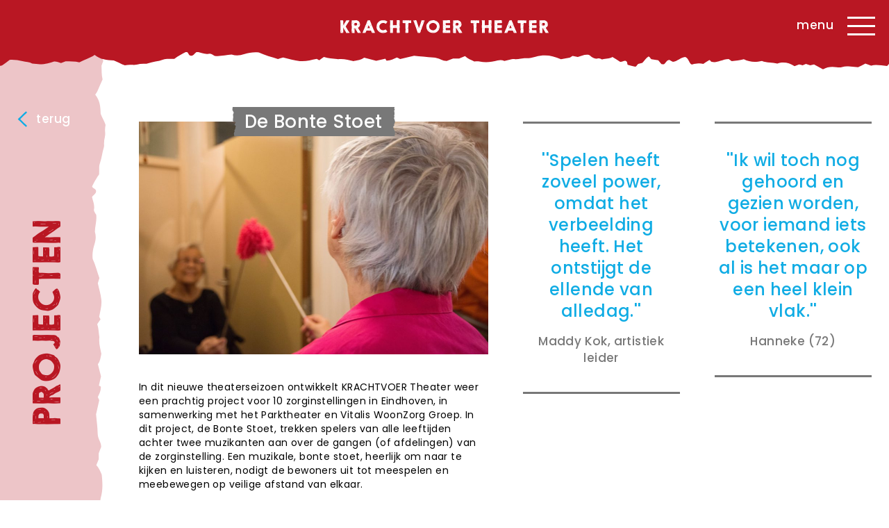

--- FILE ---
content_type: text/html; charset=UTF-8
request_url: https://www.krachtvoertheater.nl/projecten/de-stoet/
body_size: 21975
content:
<!DOCTYPE HTML>
<html class="no-js" lang="nl-NL">
<head>
	<title>De Bonte Stoet - Krachtvoer</title>

	<meta charset="UTF-8"/>
	<meta http-equiv="X-UA-Compatible" content="IE=edge">

	<link rel="alternate" type="application/rss+xml" title="Krachtvoer RSS2 Feed"
	      href="https://www.krachtvoertheater.nl/feed/"/>
	<link rel="pingback" href=""/>

	<meta name="viewport" content="width=device-width, initial-scale=1">

		
	<meta name='robots' content='index, follow, max-image-preview:large, max-snippet:-1, max-video-preview:-1' />

	<!-- This site is optimized with the Yoast SEO plugin v26.8 - https://yoast.com/product/yoast-seo-wordpress/ -->
	<link rel="canonical" href="https://www.krachtvoertheater.nl/projecten/de-stoet/" />
	<meta property="og:locale" content="nl_NL" />
	<meta property="og:type" content="article" />
	<meta property="og:title" content="De Bonte Stoet - Krachtvoer" />
	<meta property="og:description" content="In dit nieuwe theaterseizoen ontwikkelt KRACHTVOER Theater weer een prachtig project voor 10 zorginstellingen in Eindhoven, in samenwerking met het&hellip;" />
	<meta property="og:url" content="https://www.krachtvoertheater.nl/projecten/de-stoet/" />
	<meta property="og:site_name" content="Krachtvoer" />
	<meta property="article:published_time" content="2021-10-21T11:35:45+00:00" />
	<meta property="article:modified_time" content="2023-01-25T15:18:00+00:00" />
	<meta property="og:image" content="https://www.krachtvoertheater.nl/user-files/uploads/2021/10/DSC_8529-min.jpg" />
	<meta property="og:image:width" content="2400" />
	<meta property="og:image:height" content="1602" />
	<meta property="og:image:type" content="image/jpeg" />
	<meta name="author" content="Loïs" />
	<meta name="twitter:card" content="summary_large_image" />
	<meta name="twitter:label1" content="Geschreven door" />
	<meta name="twitter:data1" content="Loïs" />
	<meta name="twitter:label2" content="Geschatte leestijd" />
	<meta name="twitter:data2" content="1 minuut" />
	<script type="application/ld+json" class="yoast-schema-graph">{"@context":"https://schema.org","@graph":[{"@type":"Article","@id":"https://www.krachtvoertheater.nl/projecten/de-stoet/#article","isPartOf":{"@id":"https://www.krachtvoertheater.nl/projecten/de-stoet/"},"author":{"name":"Loïs","@id":"https://www.krachtvoertheater.nl/#/schema/person/425b692544556c858443a08b177eeb61"},"headline":"De Bonte Stoet","datePublished":"2021-10-21T11:35:45+00:00","dateModified":"2023-01-25T15:18:00+00:00","mainEntityOfPage":{"@id":"https://www.krachtvoertheater.nl/projecten/de-stoet/"},"wordCount":211,"image":{"@id":"https://www.krachtvoertheater.nl/projecten/de-stoet/#primaryimage"},"thumbnailUrl":"https://www.krachtvoertheater.nl/user-files/uploads/2021/10/DSC_8529-min.jpg","articleSection":["Projecten"],"inLanguage":"nl-NL"},{"@type":"WebPage","@id":"https://www.krachtvoertheater.nl/projecten/de-stoet/","url":"https://www.krachtvoertheater.nl/projecten/de-stoet/","name":"De Bonte Stoet - Krachtvoer","isPartOf":{"@id":"https://www.krachtvoertheater.nl/#website"},"primaryImageOfPage":{"@id":"https://www.krachtvoertheater.nl/projecten/de-stoet/#primaryimage"},"image":{"@id":"https://www.krachtvoertheater.nl/projecten/de-stoet/#primaryimage"},"thumbnailUrl":"https://www.krachtvoertheater.nl/user-files/uploads/2021/10/DSC_8529-min.jpg","datePublished":"2021-10-21T11:35:45+00:00","dateModified":"2023-01-25T15:18:00+00:00","author":{"@id":"https://www.krachtvoertheater.nl/#/schema/person/425b692544556c858443a08b177eeb61"},"breadcrumb":{"@id":"https://www.krachtvoertheater.nl/projecten/de-stoet/#breadcrumb"},"inLanguage":"nl-NL","potentialAction":[{"@type":"ReadAction","target":["https://www.krachtvoertheater.nl/projecten/de-stoet/"]}]},{"@type":"ImageObject","inLanguage":"nl-NL","@id":"https://www.krachtvoertheater.nl/projecten/de-stoet/#primaryimage","url":"https://www.krachtvoertheater.nl/user-files/uploads/2021/10/DSC_8529-min.jpg","contentUrl":"https://www.krachtvoertheater.nl/user-files/uploads/2021/10/DSC_8529-min.jpg","width":2400,"height":1602},{"@type":"BreadcrumbList","@id":"https://www.krachtvoertheater.nl/projecten/de-stoet/#breadcrumb","itemListElement":[{"@type":"ListItem","position":1,"name":"Home","item":"https://www.krachtvoertheater.nl/"},{"@type":"ListItem","position":2,"name":"De Bonte Stoet"}]},{"@type":"WebSite","@id":"https://www.krachtvoertheater.nl/#website","url":"https://www.krachtvoertheater.nl/","name":"Krachtvoer","description":"","potentialAction":[{"@type":"SearchAction","target":{"@type":"EntryPoint","urlTemplate":"https://www.krachtvoertheater.nl/?s={search_term_string}"},"query-input":{"@type":"PropertyValueSpecification","valueRequired":true,"valueName":"search_term_string"}}],"inLanguage":"nl-NL"},{"@type":"Person","@id":"https://www.krachtvoertheater.nl/#/schema/person/425b692544556c858443a08b177eeb61","name":"Loïs","image":{"@type":"ImageObject","inLanguage":"nl-NL","@id":"https://www.krachtvoertheater.nl/#/schema/person/image/","url":"https://secure.gravatar.com/avatar/21825e5f64a1053d245a1652b2e4d12c6997e445105033a3a1c0a6722821095a?s=96&d=mm&r=g","contentUrl":"https://secure.gravatar.com/avatar/21825e5f64a1053d245a1652b2e4d12c6997e445105033a3a1c0a6722821095a?s=96&d=mm&r=g","caption":"Loïs"},"url":"https://www.krachtvoertheater.nl/author/lois/"}]}</script>
	<!-- / Yoast SEO plugin. -->


<link rel='dns-prefetch' href='//ajax.googleapis.com' />
<link rel="alternate" title="oEmbed (JSON)" type="application/json+oembed" href="https://www.krachtvoertheater.nl/wp-json/oembed/1.0/embed?url=https%3A%2F%2Fwww.krachtvoertheater.nl%2Fprojecten%2Fde-stoet%2F" />
<link rel="alternate" title="oEmbed (XML)" type="text/xml+oembed" href="https://www.krachtvoertheater.nl/wp-json/oembed/1.0/embed?url=https%3A%2F%2Fwww.krachtvoertheater.nl%2Fprojecten%2Fde-stoet%2F&#038;format=xml" />
<style id='wp-img-auto-sizes-contain-inline-css' type='text/css'>
img:is([sizes=auto i],[sizes^="auto," i]){contain-intrinsic-size:3000px 1500px}
/*# sourceURL=wp-img-auto-sizes-contain-inline-css */
</style>
<style id='wp-block-library-inline-css' type='text/css'>
:root{--wp-block-synced-color:#7a00df;--wp-block-synced-color--rgb:122,0,223;--wp-bound-block-color:var(--wp-block-synced-color);--wp-editor-canvas-background:#ddd;--wp-admin-theme-color:#007cba;--wp-admin-theme-color--rgb:0,124,186;--wp-admin-theme-color-darker-10:#006ba1;--wp-admin-theme-color-darker-10--rgb:0,107,160.5;--wp-admin-theme-color-darker-20:#005a87;--wp-admin-theme-color-darker-20--rgb:0,90,135;--wp-admin-border-width-focus:2px}@media (min-resolution:192dpi){:root{--wp-admin-border-width-focus:1.5px}}.wp-element-button{cursor:pointer}:root .has-very-light-gray-background-color{background-color:#eee}:root .has-very-dark-gray-background-color{background-color:#313131}:root .has-very-light-gray-color{color:#eee}:root .has-very-dark-gray-color{color:#313131}:root .has-vivid-green-cyan-to-vivid-cyan-blue-gradient-background{background:linear-gradient(135deg,#00d084,#0693e3)}:root .has-purple-crush-gradient-background{background:linear-gradient(135deg,#34e2e4,#4721fb 50%,#ab1dfe)}:root .has-hazy-dawn-gradient-background{background:linear-gradient(135deg,#faaca8,#dad0ec)}:root .has-subdued-olive-gradient-background{background:linear-gradient(135deg,#fafae1,#67a671)}:root .has-atomic-cream-gradient-background{background:linear-gradient(135deg,#fdd79a,#004a59)}:root .has-nightshade-gradient-background{background:linear-gradient(135deg,#330968,#31cdcf)}:root .has-midnight-gradient-background{background:linear-gradient(135deg,#020381,#2874fc)}:root{--wp--preset--font-size--normal:16px;--wp--preset--font-size--huge:42px}.has-regular-font-size{font-size:1em}.has-larger-font-size{font-size:2.625em}.has-normal-font-size{font-size:var(--wp--preset--font-size--normal)}.has-huge-font-size{font-size:var(--wp--preset--font-size--huge)}.has-text-align-center{text-align:center}.has-text-align-left{text-align:left}.has-text-align-right{text-align:right}.has-fit-text{white-space:nowrap!important}#end-resizable-editor-section{display:none}.aligncenter{clear:both}.items-justified-left{justify-content:flex-start}.items-justified-center{justify-content:center}.items-justified-right{justify-content:flex-end}.items-justified-space-between{justify-content:space-between}.screen-reader-text{border:0;clip-path:inset(50%);height:1px;margin:-1px;overflow:hidden;padding:0;position:absolute;width:1px;word-wrap:normal!important}.screen-reader-text:focus{background-color:#ddd;clip-path:none;color:#444;display:block;font-size:1em;height:auto;left:5px;line-height:normal;padding:15px 23px 14px;text-decoration:none;top:5px;width:auto;z-index:100000}html :where(.has-border-color){border-style:solid}html :where([style*=border-top-color]){border-top-style:solid}html :where([style*=border-right-color]){border-right-style:solid}html :where([style*=border-bottom-color]){border-bottom-style:solid}html :where([style*=border-left-color]){border-left-style:solid}html :where([style*=border-width]){border-style:solid}html :where([style*=border-top-width]){border-top-style:solid}html :where([style*=border-right-width]){border-right-style:solid}html :where([style*=border-bottom-width]){border-bottom-style:solid}html :where([style*=border-left-width]){border-left-style:solid}html :where(img[class*=wp-image-]){height:auto;max-width:100%}:where(figure){margin:0 0 1em}html :where(.is-position-sticky){--wp-admin--admin-bar--position-offset:var(--wp-admin--admin-bar--height,0px)}@media screen and (max-width:600px){html :where(.is-position-sticky){--wp-admin--admin-bar--position-offset:0px}}

/*# sourceURL=wp-block-library-inline-css */
</style><style id='global-styles-inline-css' type='text/css'>
:root{--wp--preset--aspect-ratio--square: 1;--wp--preset--aspect-ratio--4-3: 4/3;--wp--preset--aspect-ratio--3-4: 3/4;--wp--preset--aspect-ratio--3-2: 3/2;--wp--preset--aspect-ratio--2-3: 2/3;--wp--preset--aspect-ratio--16-9: 16/9;--wp--preset--aspect-ratio--9-16: 9/16;--wp--preset--color--black: #000000;--wp--preset--color--cyan-bluish-gray: #abb8c3;--wp--preset--color--white: #ffffff;--wp--preset--color--pale-pink: #f78da7;--wp--preset--color--vivid-red: #cf2e2e;--wp--preset--color--luminous-vivid-orange: #ff6900;--wp--preset--color--luminous-vivid-amber: #fcb900;--wp--preset--color--light-green-cyan: #7bdcb5;--wp--preset--color--vivid-green-cyan: #00d084;--wp--preset--color--pale-cyan-blue: #8ed1fc;--wp--preset--color--vivid-cyan-blue: #0693e3;--wp--preset--color--vivid-purple: #9b51e0;--wp--preset--gradient--vivid-cyan-blue-to-vivid-purple: linear-gradient(135deg,rgb(6,147,227) 0%,rgb(155,81,224) 100%);--wp--preset--gradient--light-green-cyan-to-vivid-green-cyan: linear-gradient(135deg,rgb(122,220,180) 0%,rgb(0,208,130) 100%);--wp--preset--gradient--luminous-vivid-amber-to-luminous-vivid-orange: linear-gradient(135deg,rgb(252,185,0) 0%,rgb(255,105,0) 100%);--wp--preset--gradient--luminous-vivid-orange-to-vivid-red: linear-gradient(135deg,rgb(255,105,0) 0%,rgb(207,46,46) 100%);--wp--preset--gradient--very-light-gray-to-cyan-bluish-gray: linear-gradient(135deg,rgb(238,238,238) 0%,rgb(169,184,195) 100%);--wp--preset--gradient--cool-to-warm-spectrum: linear-gradient(135deg,rgb(74,234,220) 0%,rgb(151,120,209) 20%,rgb(207,42,186) 40%,rgb(238,44,130) 60%,rgb(251,105,98) 80%,rgb(254,248,76) 100%);--wp--preset--gradient--blush-light-purple: linear-gradient(135deg,rgb(255,206,236) 0%,rgb(152,150,240) 100%);--wp--preset--gradient--blush-bordeaux: linear-gradient(135deg,rgb(254,205,165) 0%,rgb(254,45,45) 50%,rgb(107,0,62) 100%);--wp--preset--gradient--luminous-dusk: linear-gradient(135deg,rgb(255,203,112) 0%,rgb(199,81,192) 50%,rgb(65,88,208) 100%);--wp--preset--gradient--pale-ocean: linear-gradient(135deg,rgb(255,245,203) 0%,rgb(182,227,212) 50%,rgb(51,167,181) 100%);--wp--preset--gradient--electric-grass: linear-gradient(135deg,rgb(202,248,128) 0%,rgb(113,206,126) 100%);--wp--preset--gradient--midnight: linear-gradient(135deg,rgb(2,3,129) 0%,rgb(40,116,252) 100%);--wp--preset--font-size--small: 13px;--wp--preset--font-size--medium: 20px;--wp--preset--font-size--large: 36px;--wp--preset--font-size--x-large: 42px;--wp--preset--spacing--20: 0.44rem;--wp--preset--spacing--30: 0.67rem;--wp--preset--spacing--40: 1rem;--wp--preset--spacing--50: 1.5rem;--wp--preset--spacing--60: 2.25rem;--wp--preset--spacing--70: 3.38rem;--wp--preset--spacing--80: 5.06rem;--wp--preset--shadow--natural: 6px 6px 9px rgba(0, 0, 0, 0.2);--wp--preset--shadow--deep: 12px 12px 50px rgba(0, 0, 0, 0.4);--wp--preset--shadow--sharp: 6px 6px 0px rgba(0, 0, 0, 0.2);--wp--preset--shadow--outlined: 6px 6px 0px -3px rgb(255, 255, 255), 6px 6px rgb(0, 0, 0);--wp--preset--shadow--crisp: 6px 6px 0px rgb(0, 0, 0);}:where(.is-layout-flex){gap: 0.5em;}:where(.is-layout-grid){gap: 0.5em;}body .is-layout-flex{display: flex;}.is-layout-flex{flex-wrap: wrap;align-items: center;}.is-layout-flex > :is(*, div){margin: 0;}body .is-layout-grid{display: grid;}.is-layout-grid > :is(*, div){margin: 0;}:where(.wp-block-columns.is-layout-flex){gap: 2em;}:where(.wp-block-columns.is-layout-grid){gap: 2em;}:where(.wp-block-post-template.is-layout-flex){gap: 1.25em;}:where(.wp-block-post-template.is-layout-grid){gap: 1.25em;}.has-black-color{color: var(--wp--preset--color--black) !important;}.has-cyan-bluish-gray-color{color: var(--wp--preset--color--cyan-bluish-gray) !important;}.has-white-color{color: var(--wp--preset--color--white) !important;}.has-pale-pink-color{color: var(--wp--preset--color--pale-pink) !important;}.has-vivid-red-color{color: var(--wp--preset--color--vivid-red) !important;}.has-luminous-vivid-orange-color{color: var(--wp--preset--color--luminous-vivid-orange) !important;}.has-luminous-vivid-amber-color{color: var(--wp--preset--color--luminous-vivid-amber) !important;}.has-light-green-cyan-color{color: var(--wp--preset--color--light-green-cyan) !important;}.has-vivid-green-cyan-color{color: var(--wp--preset--color--vivid-green-cyan) !important;}.has-pale-cyan-blue-color{color: var(--wp--preset--color--pale-cyan-blue) !important;}.has-vivid-cyan-blue-color{color: var(--wp--preset--color--vivid-cyan-blue) !important;}.has-vivid-purple-color{color: var(--wp--preset--color--vivid-purple) !important;}.has-black-background-color{background-color: var(--wp--preset--color--black) !important;}.has-cyan-bluish-gray-background-color{background-color: var(--wp--preset--color--cyan-bluish-gray) !important;}.has-white-background-color{background-color: var(--wp--preset--color--white) !important;}.has-pale-pink-background-color{background-color: var(--wp--preset--color--pale-pink) !important;}.has-vivid-red-background-color{background-color: var(--wp--preset--color--vivid-red) !important;}.has-luminous-vivid-orange-background-color{background-color: var(--wp--preset--color--luminous-vivid-orange) !important;}.has-luminous-vivid-amber-background-color{background-color: var(--wp--preset--color--luminous-vivid-amber) !important;}.has-light-green-cyan-background-color{background-color: var(--wp--preset--color--light-green-cyan) !important;}.has-vivid-green-cyan-background-color{background-color: var(--wp--preset--color--vivid-green-cyan) !important;}.has-pale-cyan-blue-background-color{background-color: var(--wp--preset--color--pale-cyan-blue) !important;}.has-vivid-cyan-blue-background-color{background-color: var(--wp--preset--color--vivid-cyan-blue) !important;}.has-vivid-purple-background-color{background-color: var(--wp--preset--color--vivid-purple) !important;}.has-black-border-color{border-color: var(--wp--preset--color--black) !important;}.has-cyan-bluish-gray-border-color{border-color: var(--wp--preset--color--cyan-bluish-gray) !important;}.has-white-border-color{border-color: var(--wp--preset--color--white) !important;}.has-pale-pink-border-color{border-color: var(--wp--preset--color--pale-pink) !important;}.has-vivid-red-border-color{border-color: var(--wp--preset--color--vivid-red) !important;}.has-luminous-vivid-orange-border-color{border-color: var(--wp--preset--color--luminous-vivid-orange) !important;}.has-luminous-vivid-amber-border-color{border-color: var(--wp--preset--color--luminous-vivid-amber) !important;}.has-light-green-cyan-border-color{border-color: var(--wp--preset--color--light-green-cyan) !important;}.has-vivid-green-cyan-border-color{border-color: var(--wp--preset--color--vivid-green-cyan) !important;}.has-pale-cyan-blue-border-color{border-color: var(--wp--preset--color--pale-cyan-blue) !important;}.has-vivid-cyan-blue-border-color{border-color: var(--wp--preset--color--vivid-cyan-blue) !important;}.has-vivid-purple-border-color{border-color: var(--wp--preset--color--vivid-purple) !important;}.has-vivid-cyan-blue-to-vivid-purple-gradient-background{background: var(--wp--preset--gradient--vivid-cyan-blue-to-vivid-purple) !important;}.has-light-green-cyan-to-vivid-green-cyan-gradient-background{background: var(--wp--preset--gradient--light-green-cyan-to-vivid-green-cyan) !important;}.has-luminous-vivid-amber-to-luminous-vivid-orange-gradient-background{background: var(--wp--preset--gradient--luminous-vivid-amber-to-luminous-vivid-orange) !important;}.has-luminous-vivid-orange-to-vivid-red-gradient-background{background: var(--wp--preset--gradient--luminous-vivid-orange-to-vivid-red) !important;}.has-very-light-gray-to-cyan-bluish-gray-gradient-background{background: var(--wp--preset--gradient--very-light-gray-to-cyan-bluish-gray) !important;}.has-cool-to-warm-spectrum-gradient-background{background: var(--wp--preset--gradient--cool-to-warm-spectrum) !important;}.has-blush-light-purple-gradient-background{background: var(--wp--preset--gradient--blush-light-purple) !important;}.has-blush-bordeaux-gradient-background{background: var(--wp--preset--gradient--blush-bordeaux) !important;}.has-luminous-dusk-gradient-background{background: var(--wp--preset--gradient--luminous-dusk) !important;}.has-pale-ocean-gradient-background{background: var(--wp--preset--gradient--pale-ocean) !important;}.has-electric-grass-gradient-background{background: var(--wp--preset--gradient--electric-grass) !important;}.has-midnight-gradient-background{background: var(--wp--preset--gradient--midnight) !important;}.has-small-font-size{font-size: var(--wp--preset--font-size--small) !important;}.has-medium-font-size{font-size: var(--wp--preset--font-size--medium) !important;}.has-large-font-size{font-size: var(--wp--preset--font-size--large) !important;}.has-x-large-font-size{font-size: var(--wp--preset--font-size--x-large) !important;}
/*# sourceURL=global-styles-inline-css */
</style>

<style id='classic-theme-styles-inline-css' type='text/css'>
/*! This file is auto-generated */
.wp-block-button__link{color:#fff;background-color:#32373c;border-radius:9999px;box-shadow:none;text-decoration:none;padding:calc(.667em + 2px) calc(1.333em + 2px);font-size:1.125em}.wp-block-file__button{background:#32373c;color:#fff;text-decoration:none}
/*# sourceURL=/wp-includes/css/classic-themes.min.css */
</style>
<link rel='stylesheet' id='app-css' href='https://www.krachtvoertheater.nl/user-files/themes/krachtvoer/dist/css/app.min.css?ver=1686558371' type='text/css' media='all' />
<script type="text/javascript" src="https://www.krachtvoertheater.nl/user-files/themes/krachtvoer/js/lib/modernizr.min.js?ver=1.0.0" id="modernizr-js"></script>
<script type="text/javascript" src="//ajax.googleapis.com/ajax/libs/jquery/3.2.1/jquery.min.js?ver=6.9" id="jquery-js"></script>
<link rel="https://api.w.org/" href="https://www.krachtvoertheater.nl/wp-json/" /><link rel="alternate" title="JSON" type="application/json" href="https://www.krachtvoertheater.nl/wp-json/wp/v2/posts/432" /></head>
<body itemscope
      itemtype="http://schema.org/WebPage" class="wp-singular post-template-default single single-post postid-432 single-format-standard wp-theme-krachtvoer">
<div class="svg-definitions">
	<svg xmlns="http://www.w3.org/2000/svg" xmlns:xlink="http://www.w3.org/1999/xlink"><symbol viewBox="0 0 18 31" id="arrow_left" xmlns="http://www.w3.org/2000/svg"><path d="M17 29L3 15.5 17 2" stroke="#10ACE4" stroke-width="3" fill="none"/></symbol><symbol viewBox="0 0 356 306" id="footer_logo" xmlns="http://www.w3.org/2000/svg"><g fill="none" fill-rule="evenodd"><path d="M228.625 117c1.312 9.772 2.81 21.08 2.777 30.986-.041 12.315-5.115 23.34-11.07 33.827-.537.945-1.086 1.89-1.788 2.718-1.09 1.287-2.508 2.243-3.906 3.183l-4.078 2.74c-1.467.986-2.434 2.289-3.098.122-1.008-3.294-1.81-6.65-2.825-9.945-3.899-12.658-9.85-24.158-20.248-32.634-6.44-5.249-15.037-7.044-23.596-1.71-7.03 4.38-12.313 10.234-15.07 18.35-2.752 8.1-5.333 16.216-6.856 24.648-.053.294-.212.57-.398 1.053-2.832-1.86-5.478-3.761-7.22-6.551-4.182-6.702-8.022-13.685-10.181-21.339-2.161-7.66-2.86-15.744-1.968-23.66.812-7.218 1.284-14.52 1.873-21.787L100 117v1.188c-.001 2.781.381 3.193 3.098 3.212 2.127.014 4.255-.07 6.38 0 1.08.036 2.152.32 2.833.428 0 8.656.106 16.949-.025 25.238-.196 12.376 2.144 24.2 6.85 35.635 3.478 8.447 8.455 15.62 15.913 20.967.386.276.677 1.013.64 1.505-.249 3.256-.523 6.513-.932 9.75-1.262 9.986-2.104 20.003-1.692 30.07.145 3.556.79 7.108 1.444 10.617.24 1.291 1.06 2.522 1.8 3.658.698 1.068 1.776 1.282 2.978.693 1.744-.853 3.48-1.595 4.19-3.743.183-.553 1.457-1.011 2.241-1.03 1.02-.022 2.103.288 2.235 1.749.459 5.118 1.277 10.224 1.4 15.348.192 8.038-.09 16.087-.123 24.132-.007 1.688.077 3.395.326 5.062.258 1.714 1.235 3.032 2.938 3.61 4.082 1.382 8.277.855 12.433.575 1.285-.087 2.556-.591 3.802-1 2.48-.817 2.798-2.26.695-3.847-1.271-.96-2.84-1.547-4.318-2.198-1.656-.73-3.383-1.298-5.042-2.022-1.188-.519-1.675-1.455-1.732-2.837-.393-9.41-.893-18.816-1.313-28.225-.097-2.182-.014-4.373-.014-6.714 2.066 0 3.878.058 5.683-.027.78-.037 1.654-.195 2.3-.597 3.541-2.204 3.521-2.236 6.776.287.544.423 1.186.761 1.618 1.278.528.631 1.185 1.377 1.266 2.13 1.044 9.727 2.09 19.456 2.921 29.203.31 3.62.098 7.289.05 10.935-.016 1.258.43 2.07 1.632 2.39 5.184 1.382 10.382 1.376 15.532-.086 1.349-.383 2.566-1.343 2.214-3.043-.34-1.64-1.784-1.718-3.125-1.796a13.297 13.297 0 0 0-1.313-.03c-3.76.156-6.142-1.857-7.049-5.254-1.01-3.788-2.168-7.738-2.057-11.582.22-7.57 1.269-15.118 1.985-22.674.196-2.068 1.177-2.554 2.926-1.39a73.134 73.134 0 0 1 4.682 3.365c2.72 2.138 4.963 1.968 6.977-.874 1.188-1.676 2.183-3.523 3.044-5.396 4.431-9.644 6.2-19.857 6.106-30.416-.045-5.212-.268-10.422-.496-15.63-.091-2.081.767-3.5 2.508-4.465 6.442-3.57 11.045-9.076 14.744-15.199 7.383-12.222 10.994-25.723 11.573-39.944.363-8.906.093-17.839.014-26.759-.01-1.298.506-1.704 1.582-1.785 1.93-.147 3.863-.26 5.795-.393 3.012-.208 3.886-1.042 4.107-4.069h-20.375zm-28.363 111.031c-1.758-1.565-1.97-5.372-.434-8.1 1.543 2.84 1.138 5.363.434 8.1zm-3.752-22.807c-2.019-1.14-2.304-4.605-.53-7.81 1.43 2.81.64 5.255.53 7.81zm-2.278 33.835c-1.806-1.6-1.979-5.046-.49-7.213 1.363 1.068 1.54 3.408.49 7.213zm-1.542-27.574c1.228 2.448.202 4.788.377 7.289-2.262-1.311-2.38-5.066-.377-7.29zm-6.704-41.318c2.011 1.461 1.76 3.29 1.646 5.06-.016.25-.512.708-.664.663-.366-.112-.924-.45-.938-.722-.087-1.663-.044-3.333-.044-5.001zm.168 79.89c-1.704-1.22-1.996-4.664-.488-7.67.923 2.789 1.47 5.134.488 7.67zm-4.217-49.247v7.388c-2.228-1.418-2.296-5.533 0-7.388zm.148 23.757c-1.813-1.7-2.405-5.582-1.375-7.062.146-.211.57-.468.706-.397.28.148.633.497.64.772.053 2.084.029 4.17.029 6.687zm-1.994-68.402c.027-.286.543-.525.834-.786.223.264.634.523.641.793.055 1.958.03 3.918.03 5.878l-.682.248c-.352-.506-.978-.997-1.005-1.52-.08-1.532.036-3.081.182-4.613zm-1.09 82.02c-1.073-2.568-2.116-5.143.056-8.047.962 2.875.482 5.46-.056 8.046zm-2.543-63.486c-.246 0-.491.002-.738.004-1.16-1.38-1.532-5.306-.599-6.665.15-.218.488-.452.715-.429.223.022.592.356.595.56.044 2.175.027 4.352.027 6.53zm-3.102 24.277c-1.577-1.353-1.908-4.215-.769-6.641 1.096.624 1.6 4.986.769 6.641zm-4.692-41.515c1.745.565 1.783 1.046.525 6.607-1.756-.817-2.01-4.017-.525-6.607zm.4 52.344c-1.662-2.433-.73-4.807-.448-7.29 1.814 1.17 1.998 4.695.448 7.29zm-1.497 14.408c-1.682-1.003-1.96-4.127-.626-7.013 1.481.794 1.717 3.429.626 7.013zm.151 15.248c-1.815-1.743-1.858-5.963-.215-8.183 1.174 2.759.34 5.334.215 8.183zm-3.969-63.063c-1.239-1.536-1.634-5.645-.655-6.852.17-.211 1.068-.194 1.228.02.558.747.101 5.734-.573 6.832zm-3.732-13.369c-2.322-1.758-2.38-5.877-.42-7.643 1.936 2.424-.12 4.854.42 7.643zm-4.284 4.573c.193-.275.557-.587.843-.588.258-.001.744.399.744.622.003 2.173-.076 4.348-.132 6.522l-.702-.008c-1.487-1.58-1.89-4.936-.753-6.548zm2.542 58.832c-1.591-1.725-1.767-5.157-.484-7.525 1.313 1.994 1.566 5.353.484 7.525zm-1.147 20.594c-1.736-2.162-1.8-5.474 0-7.893v7.893zm-.236-40.17c-2.15-1.515-2.372-4.915-.518-7.408 1.072 2.515.466 4.802.518 7.407zm-11.623.12c1.348 1.417 1.646 4.408.814 7.11-1.824-.617-2.248-3.965-.814-7.11zm.852 28.336c-1.295-2.541-1.516-5.007-.426-7.636 1.532.903 1.781 5.81.426 7.636z" fill="#10ACE4"/><path d="M166 186.5a5.5 5.5 0 1 1-11 0 5.5 5.5 0 0 1 11 0" fill="#FFF"/><path d="M163 183.5a2.5 2.5 0 1 1-5 0 2.5 2.5 0 0 1 5 0" fill="#000"/><path d="M190 186.5a5.5 5.5 0 1 1-11 0 5.5 5.5 0 0 1 11 0" fill="#FFF"/><path d="M188 183.5a2.5 2.5 0 1 1-5 0 2.5 2.5 0 0 1 5 0" fill="#000"/><path d="M1.33 30.987c-.584-6.4-.704-12.124 2.86-18.177C8.619 5.285 18.853 2.59 26.91 2.582c8.825-.01 16.572 3.23 25.213 3.876 11.528.861 23.154-.379 34.467-1.94 12.876-1.777 26.184-2.397 39.223-1.935 12.467.441 23.98 5.182 36.556 5.162C191.8 7.697 220.6-.054 249.894 0c14.22.027 27.417 1.384 41.426 3.43 12.488 1.824 25.348 1.952 37.672 4.83 9.325 2.179 16.585 4.745 20.603 13.871 4.783 10.862 8.133 20.611 5.454 32.6-4.785 21.412-28.038 17.12-44.622 17.12-7.02 0-17.603-1.371-23.997 2.272-4.609 2.625-4.754 7.7-4.3 12.754.848 9.44 3.793 16.23-4.715 23.726-5.195 4.577-10.87 5.003-17.26 5.89-7.297 1.014-15.107 3.803-22.545 3.481-7.398-.32-14.036-5.058-20.738-7.582-9.302-3.502-19.327-3.75-29.096-2.129-7.46 1.238-14.545 4.461-22.054 5.275-7.553.819-14.408-.528-22.005-1.292-6.52-.655-10.862 3.22-17.625 3.908-7.708.785-18.45-.609-26.069.498-15.452 2.244-28.039-6.774-34.62-20.545-4.399-9.207-2.93-18.981-13.61-24.155-10.818-5.24-25.837-3.619-37.496-4.68-5.35-.487-11.409-2.128-13.622-7.856-1.522-3.938-.067-8.513.452-12.504.63-4.849 1-9.758.523-14.639-.11-1.118-.22-2.211-.32-3.286" fill="#B91723"/><path d="M40.382 55.741l-.595-.291.419.719.97-.495-.794.067zm-2.03-2.607l.42.877 1.037.854-.574-.922-.22-.135-.199-.45L38 51.876l.353 1.259zM36.236 24.9l1.125-1.169-.287-.36-.22.293-.618 1.236zm-1.72 6.002l.463-.877v-.989l-.75 1.889.286-.023zm-1.522 16.252l-.97-.741.638.966.287.45.287.607.31.45.903.988.22-.225-.683-.764-.44-.562-.552-1.169zm-3.089-4.675l.375.112.155-.36-.883-.607.155.54.198.315zm-.75-5.598l2.162-2.899v.022l.838-.854-.374-.293-.266.405-.353.338-.308.562-.905 1.034-.198.336-.42.517-.176.832zm-3.485 17.22l-.177-.742-.198.854.11.697-.022.607.066.405.265-.18-.044-1.641zm-1.081-23.38l.132 1.283.265.291.088-.651-.066-.405-.419-.517zm-.287 4.632l-.353 1.528.31.833.087-.765-.044-1.596zm-.926 14.634l-.397-1.416.087 1.91.067 2.226-.088.854-.089.674.243.584.177-1.146.088-1.37-.088-2.316zm-.265-26.435l-.176.988.088.967.176 1.214-.088.247-.132.854.44-.539.089-.517-.397-3.214zm-1.258-1.417c.795.12 1.493.18 2.096.18.22 0 .463-.03.728-.09.265-.06.441-.09.53-.09.205 0 .404.007.596.023h.396l.53-.023c.47 0 .706.547.706 1.641l-.023 1.888c0 .404.03 1.23.088 2.473a73.13 73.13 0 0 1 .11 4.024c0 .63-.028 1.266-.087 1.91-.06.54-.088.952-.088 1.237v.45c.956-1.23 1.676-2.346 2.161-3.35a148.46 148.46 0 0 1 1.412-2.72c.235-.404.956-1.221 2.162-2.45.118-.959.22-1.574.309-1.844.088-.164.632-.869 1.632-2.113.353-.464.654-.726.904-.787a12.794 12.794 0 0 1 2.758-.291c.22 0 .544.008.97.022.574.015 1.066.022 1.478.022.442 0 .89-.007 1.346-.022a5.97 5.97 0 0 1 .464-.022c.396 0 .595.157.595.471 0 .225-.375 1.057-1.125 2.496l-2.008 2.967c-2.72 4.421-4.286 7.029-4.698 7.823-.574 1.214-1.125 2.128-1.654 2.743-.207.239-.31.426-.31.561 0 .196.258.645.772 1.349.707 1.02 1.92 3.17 3.64 6.452.25.554 1.324 2.33 3.221 5.327.676 1.065 1.176 1.769 1.5 2.113.691.825 1.037 1.447 1.037 1.866 0 .135-.155.202-.464.202h-.353c-.161-.014-.55-.03-1.169-.045-.544-.014-.926-.03-1.147-.044a34.26 34.26 0 0 0-1.169-.023c-.368 0-1.022.157-1.963.472h-.904l-.618.023c-.588-.09-1.088-.765-1.5-2.024-.22-.734-.86-1.91-1.919-3.529-1.412-2.172-2.427-3.948-3.044-5.327-.574-1.215-1.023-2.001-1.346-2.36-.662-.72-.993-1.2-.993-1.44 0-.104.008-.232.023-.381-.104.584-.155 1.034-.155 1.348 0 .3.051.667.155 1.101.117.465.176.765.176.9 0 .105-.06.472-.176 1.1a4.346 4.346 0 0 0-.066.743c0 .105.043.884.131 2.338.03.45.045.922.045 1.416 0 .54-.022 1.2-.066 1.978a30.04 30.04 0 0 0-.044 1.776v1.304c.014.105.022.18.022.225 0 .105-.082.232-.243.382-.235.225-.412.338-.53.338-.146 0-.367-.016-.66-.046a4.28 4.28 0 0 0-.465-.023c-.19 0-.382.008-.573.023-.5.03-.765.046-.794.046l-1.5-.024a1.28 1.28 0 0 0-.243.045l-.507.135-.993-.202c-.5 0-.75-.142-.75-.427 0-.045.096-.644.287-1.798 0-.015-.118-.562-.353-1.641A5.233 5.233 0 0 1 20 51.83c0-1.003.066-2.667.198-4.99.059-.914.088-1.88.088-2.9s-.03-2.03-.088-3.035a46.909 46.909 0 0 1-.088-2.248c0-.105.007-.292.022-.562l.287-6.384-.287-4.698a23.25 23.25 0 0 1-.044-1.529c0-1.768.073-2.824.22-3.17.089-.209.258-.314.508-.314.309 0 .655.045 1.036.135zm47.136 33.568l.708.29-1.372-2.524.53 1.877.134.357zm-1.24-25.344l-.377-.09-.133.738-.155 1.14-.044 2.905.51-2.816.199-1.877zM65.49 50.384l.288-1.944-.664.692.376 1.252zm-.022-12.873l-1.13.647-.596.47-.355.179.288.29.31-.2.42-.358.576-.335.487-.693zm-5.977-11.8l1.35.423-.266-.647-1.084.223zm-.045 17.253l1.55 2.436.532 1.676 1.128 1.23-.376-1.006-.266-.224-.221-.424-.398-1.274-.642-1.207-1.307-1.207zm-1.306-2.302l1.35-.268-.774-.56-.576.828zm-2.767-9.968v2.726l-.067 1.498a4.574 4.574 0 0 0-.022.402c0 .775.184 1.163.553 1.163.251 0 .568-.023.952-.067a6.38 6.38 0 0 1 .488-.023c.117 0 .302.008.553.023.384.029.753.044 1.107.044.856 0 1.58-.298 2.17-.894.147-.148.501-.7 1.063-1.654.368-.64.553-1.035.553-1.184 0-.03-.229-.41-.687-1.14-.265-.909-.442-1.415-.53-1.52-.429-.447-1.255-.67-2.48-.67-.104 0-.724.03-1.86.089-.266.016-.436.016-.51 0-.708-.059-1.136.164-1.283.67v.537zm-1.794 13.589l-.664 1.072.664 2.437v-3.51zm-.398-13.679l-.244 2.906-.022.984.022.647.133.447.022.358.332-.022-.089-1.028-.154-4.292zm-2.236-2.972l-.178 2.458v1.587l.4-.514-.023-.804.11-1.096.089-1.296-.044-.85-.354.515zm-.598-4.694l1.306.336.51.111.42-.402-2.236-.045zm-.244 25.21l-.332 5.12.775 2.815-.287-2.86.11-2.012-.266-3.062zm-1.749-7.106l-.31-5.073A29.658 29.658 0 0 1 48 34.314c0-.342.022-1.698.066-4.067.09-3.784.133-6.11.133-6.973 0-.448.015-.723.044-.827.09-.208.355-.313.798-.313.146 0 .383.008.708.022a83.21 83.21 0 0 0 5.048.157c.944 0 1.962-.06 3.056-.179.929-.09 1.645-.134 2.147-.134.723 0 1.697.275 2.922.826 2.022.895 3.38 1.744 4.074 2.549.811.953 1.483 2.086 2.015 3.397.649 1.609.974 3.152.974 4.626 0 1.46-.303 2.868-.908 4.225-.148.328-.775 1.14-1.882 2.435a27.83 27.83 0 0 1-.575.716c-.03.03-.288.141-.775.335-.901.388-1.35.864-1.35 1.43 0 .21.376.894 1.129 2.056l2.324 4.158 2.08 2.95.82 2.257c.634.82.989 1.401 1.063 1.743.059.328.089.552.089.67 0 .195-.208.292-.62.292h-.155a40.577 40.577 0 0 0-1.75-.068c-.132 0-.819.03-2.058.09h-1.13c-.31-.015-.51-.022-.598-.022a5.12 5.12 0 0 0-.509.022h-.243c-.502 0-1.049-.47-1.638-1.408-.325-.537-.872-1.683-1.64-3.442a11.381 11.381 0 0 0-1.35-2.257c-.914-1.192-1.416-1.9-1.505-2.123l-.82-2.348c-.723-.73-1.143-1.229-1.26-1.497-.09-.253-.319-.38-.687-.38h-.133c-.251.09-.377.425-.377 1.006 0 .313.052 1.013.155 2.101.045.625.067 2.407.067 5.341l-.022 2.1a182.3 182.3 0 0 1 .066 1.99c0 .537-.096.879-.287 1.029-.193.133-.599.201-1.218.201-.118 0-.724-.068-1.816-.201-1.137-.134-1.83-.202-2.081-.202-.074 0-.384.052-.93.157l-.443-.224c-.458-.105-.694-.163-.708-.178a.491.491 0 0 1-.089-.313c0-.09.015-.306.045-.649.014-.119.021-.238.021-.357 0-.432-.029-1.043-.088-1.833A48.29 48.29 0 0 1 48 49.065c0-.61.014-1.244.044-1.9l.31-6.123zm51.813 8.795l1.513 3.729.496.994.587.52-.068-.611-.225-.203-.34-.633-.428-1.061-.225-.52-1.31-2.215zm-2.55-6.552l.564-.068-.384-.837-.18.905zm-2.122-10.1l.903 2.417.27.542.587 1.763.406.971.362.407.09-.475-.226-.36-.88-2.622-1.512-2.644zM93.012 47.78l.406.339.858-.023 1.445.023.835-.271-1.468-.068h-2.076zm-1.964-24.674c-.15 0-.225.067-.225.203s.09.203.27.203c.195 0 .294-.067.294-.203s-.113-.203-.339-.203zm.7 12.043c-.286.301-.52.791-.7 1.469a11.931 11.931 0 0 1-.768 2.01c-.255.498-.489 1.146-.698 1.944-.181.693-.422 1.206-.723 1.537-.256.286-.384.52-.384.7 0 .302.068.467.204.497l.09.023h4.942c.241 0 .527.022.859.067a.69.69 0 0 0 .18.023c.03 0 .045-.007.045-.023v-.745c0-.075-.18-.437-.542-1.085-.03-.06-.158-.437-.383-1.129 0-.121-.181-.535-.542-1.244a27.625 27.625 0 0 1-1.445-3.57l-.135-.474zm-3.16-7.863l-.542 1.288a19.729 19.729 0 0 0-.88 2.711c-.03.121-.06.211-.09.272l-.068.158.09.633.339-.52.18-.656.384-1.537.294-.473.293-1.876zm-2.167 18.8l1.241.203-.18-.475-1.06.271zm1.603-10.666l-.813.813-.09.317-.27.565-.543 1.74-.135.564-.226.475-.18.79.519-.519.429-1.13.406-1.536.903-2.079zm-5.711 16.27l-.79 1.965-.113.361-.18.724v1.446l.405-1.446.046-.317.451-1.333.43-.881-.25-.52zm.768-7.66l-2.01 4.111-.09 1.22.52-1.106.044-.271 1.536-3.955zm23.225 12.743l-1.963-.067c-.09 0-.354.022-.79.067-.467.045-.963.067-1.49.067-.602 0-1.084-.097-1.445-.293-.376-.226-.744-1.046-1.105-2.463-.813-1.566-1.28-2.62-1.4-3.164-.09-.376-.414-.564-.97-.564-.272 0-.678.023-1.219.068-.558.06-1.483.09-2.776.09-1.04 0-2.341-.09-3.905-.271l-2.71.136-.586-.046a.406.406 0 0 0-.316.158c-.03.03-.18.453-.452 1.266l-.383 1.062-.384 1.22-.925 1.288c-.06.031-.105.286-.136.769-.03.406-.27.61-.722.61l-1.896-.023c-.12 0-.497.052-1.129.157-.647.106-1.166.159-1.557.159-.24 0-.482-.03-.722-.09-.948-.196-1.468-.294-1.558-.294-.015 0-.12.008-.316.022h-.112c-.226 0-.339-.052-.339-.157 0-.091.24-.452.722-1.085.271-.362.602-1.176.994-2.44.029-.197.33-1.032.902-2.508.993-2.561 1.678-4.248 2.054-5.062.933-1.943 1.463-3.088 1.592-3.435.127-.346.417-1.362.868-3.05.497-1.837 1.121-3.268 1.874-4.293.376-.542.606-.923.688-1.141.083-.219.342-1.21.78-2.972.21-.798.631-1.86 1.263-3.186a42.176 42.176 0 0 0 1.58-3.728c.226-.648.384-1.031.475-1.152.12-.166.315-.249.585-.249.197 0 .543.023 1.04.068.21.015.428.023.653.023.317 0 .918-.06 1.807-.181.42-.06.85-.09 1.286-.09.376 0 .602.188.677.564.181.934.7 2.275 1.558 4.022 1.008 2.2 1.919 4.723 2.731 7.57.346 1.084 1.339 3.457 2.98 7.118.104.21.39 1.002.857 2.372.587 1.688 1.58 3.955 2.98 6.802a187.339 187.339 0 0 0 1.67 4.157c.195.482.293.927.293 1.333.06.271.091.43.091.474 0 .242-.564.362-1.694.362zm29.356-3.33l.681-.36.613-.427-.476-.113-.523.293-.227.158-.068.45zm-3.745-1.372l.226.202.477-.022-.091-.36-.454-.18-.158.36zm4.38-26.155l-3.041-1.755-.704-.293-1.725-.563.272.338.454.158h-.023l2.203 1.012.43.225.341.315 1.794.563zm-8.354-.563l.092.09.476-.067-.09-.315-.568-.045-.114.247.204.09zm-1.953 29.35l.478.294.726-.023.363.046.341.067.431.022.863-.135-1.34-.248-.477-.067-1.385.045zm-8.558-3.442l.409.585.862.405.704.247.408.248.727.248.295-.203-.204-.27-.363-.023-1.953-.878-.885-.36zm-.567-4.367l.613 2.16.43.54.364.294.636.202-.296-.427-.25-.18-.386-.36-.158-.338-.386-1.08-.567-.811zm3.904-21.113l-3.655 1.914-.613.472-.045.495.454-.248.272-.27.363-.27 1.045-.652.75-.338 1.43-1.103zm-6.38 6.167l-.363.563.522-.023.227-.337-.385-.203zm-1.452 5.2l-.205 2.746.069 1.012.318.698.204-.652-.137-.316.023-.607-.272-2.882zm14.983-8.126c-2.784 0-5.244 1.006-7.378 3.016-2.088 1.981-3.133 4.345-3.133 7.09 0 2.912 1.12 5.395 3.36 7.45 1.877 1.726 4.019 2.589 6.425 2.589 1.15 0 2.467-.3 3.95-.9.908-.39 1.49-.623 1.749-.698.59-.165.975-.315 1.158-.45.15-.105.265-.157.34-.157.076 0 .423.382 1.044 1.147.045.06.303.316.772.766 1.695 1.62 2.543 2.926 2.543 3.916 0 .45-1.045 1.23-3.133 2.341-.545.285-1.839.667-3.883 1.147-2.012.48-3.48.721-4.403.721-1.393 0-3.807-.652-7.243-1.958-1.196-.466-1.926-.766-2.19-.9-.265-.136-.588-.398-.965-.788-3.24-3.302-5.086-5.635-5.54-7-.999-2.956-1.46-4.72-1.385-5.29l.477-3.623c.242-2.372.56-4.134.953-5.29.772-2.161 2.414-4.306 4.927-6.437 1.756-1.486 3.405-2.468 4.949-2.949 1.635-.51 3.48-.765 5.54-.765 2.74 0 4.487.052 5.244.157.757.105 1.62.406 2.588.9 2.876 1.516 4.314 2.506 4.314 2.971 0 .556-.31.983-.931 1.284-.303.165-.492.292-.568.383-.015.03-.144.359-.386.99.046.255-.416.765-1.385 1.53-.348.285-.59.549-.726.788-.152.285-.28.428-.386.428-.075 0-.25-.113-.523-.338-1.71-1.38-3.768-2.07-6.175-2.07zm39.647-.767l-.353.044-.087 3.09-.045 1.194.507-.45-.022-3.878zm-2.403 23.582l-.11 1.308.22 1.6.375 1.06.088-.947-.573-3.021zm-3.197-11.453l1.544-.158v-.36l-.662.067-.882.45zm-8.333-.09l1.698.293 1.345-.068 1.212.068h2.028l1.257-.157-1.41-.181-2.669-.045-3.461.09zm-2.204-2.097l1.057.18.442-.586-.662.023-.837.383zm-2.271 14.565l-.089 2.276h.442l-.045-.428-.022-.473.089-1.195-.375-.18zm-.22-20.472l-.243-2.187-.132 2.548-.067.383.045.947-.023.88.088.743h.331l-.088-.676v-1.623l.088-1.015zm-2.337 10.168l-.199 1.263.022.88.419.405-.089-.586.067-.992-.22-.97zm-.728-17.112l.088.451.044.519.353-.181-.044-.654-.551-1.51.11 1.375zm15.432-3.337h5.226c1.263 0 1.983.053 2.16.158.03.12.132.955.308 2.503-.103 1.79-.154 3.051-.154 3.787v1.24l-.154 5.028.154 5.884c0 .406-.037 1.188-.11 2.345-.074 1.067-.111 1.842-.111 2.322 0 .105.051 1.932.155 5.48l.088 2.908c0 .435-.008.781-.022 1.037v1.15c0 .57-.147.856-.441.856-.074 0-.199-.007-.375-.023a3.67 3.67 0 0 0-.441-.022c-1.352 0-2.646.082-3.88.248-.294.03-.595.045-.904.045-.97 0-1.455-.12-1.455-.361 0-.12.014-.248.044-.383l.243-.97-.243-4.53c0-.016.096-.745.287-2.188.074-.51.11-1.015.11-1.51 0-2.45-.213-3.676-.64-3.676-.014 0-.117.008-.308.023l-.154-.023-1.191-.067h-7.274c-.604 0-.905.195-.905.586l.022.564v2.119l.133 2.074.088 2.886c.029 1.037.043 1.57.043 1.6-.147 2.27-.234 3.428-.264 3.472-.059.106-.257.173-.595.204-.147 0-.323.022-.53.067-.323.06-.499.082-.528.068h-2.756c-1.161 0-1.933.022-2.315.067a1.262 1.262 0 0 1-.198.023c-.177 0-.264-.112-.264-.338 0-.09.007-.263.021-.519.015-.12.022-.285.022-.495l-.088-3.225V49.38c0-1.864.023-3.059.066-3.585.06-.556.089-.886.089-.992 0-.255-.052-.789-.155-1.6-.059-.587-.088-2.083-.088-4.487l-.022-2.21.33-3.224-.22-1.668.33-5.208c0-.39-.087-.864-.264-1.42-.117-.39-.176-.61-.176-.655l.022-1.397-.022-.564c.03-.286.184-.406.463-.36l.904.157h3.505c1.073 0 1.646-.03 1.72-.09.132-.015.235-.023.309-.023.323 0 .484.211.484.632l.022 1.059v6.944l.023 2.616c.014 1.202.102 1.909.264 2.119.132.21.603.316 1.41.316l2.426-.023 2.425-.158c1.014.06 1.58.09 1.698.09h.308a8.8 8.8 0 0 1 .596-.022c.088 0 .168.008.242.022.088.016.147.023.176.023.28 0 .448-.33.507-.992.045-.435.067-1.428.067-2.977v-.247l-.243-2.525.243-1.285c.044-.27.065-.556.065-.857 0-.406-.095-1.57-.286-3.495a3.463 3.463 0 0 1-.022-.518v-.767zm36.254 1.264h-2.24l-1.098.16.663.295.343-.09 1.83-.07.502.137v-.432zm-2.72 2.98l-1.304-.319-1.189.25 2.492.069zm-6.105 4.958l-.32 2.137-.023.728.092.887-.023.432.137.614.297-.614-.092-.978-.068-3.206zm-.983-7.847l1.646-.568-1.12-.455-.07.523-.456.5zm.662 19.103l-.685 3.253.09 1.728.481-1.705.114-3.276zm-1.645-13.94l.069 4.343.068.706.389-.41-.092-.59-.023-.98.023-1.318-.434-1.752zm.274 27.336l-.091-.364.091-.182-.366-.569-.457.751.823.364zm-4.87-30.292l-1.212-.364h-.982l-2.584-.092 1.738.41 3.04.046zM177.555 22h2.629l1.99.09 4.503-.09H197.4c1.067 0 1.6.174 1.6.523l-.045 1.182v1.979l-.069 2.388.046.91c0 .5-.603.75-1.806.75-.366 0-.831-.053-1.395-.159a7.357 7.357 0 0 0-1.395-.137c-1.874 0-2.812.334-2.812 1.002l.046 3.228c0 .092-.023.555-.068 1.388l-.435 6.8c.259 6.02.412 9.476.457 10.37.046.576.069.993.069 1.25 0 1.517-.328 2.57-.984 3.162-.273.243-.838.364-1.691.364-2.76 0-4.367-.053-4.824-.16-.245-.06-.366-.211-.366-.454 0-.076.023-.235.068-.478.047-.257.07-1.91.07-4.958 0-.121.037-.932.113-2.432-.107-6.005-.167-11.077-.183-15.216-.152-1.303-.228-2.008-.228-2.114v-.956c0-.303-.069-.447-.206-.431l-1.074.09c-1.479-.09-2.348-.136-2.607-.136-.35 0-.678.007-.983.023-.442.015-.777.023-1.006.023-1.128 0-1.692-.448-1.692-1.342V25.16c.061-1.85.495-2.903 1.304-3.161h.251zm52.821.997l-1.086 1.584-.77 2.06-.294 1.132-.226 1.132-.317.815.543-.113.385-1.743.43-1.54 1.335-3.327zM224.9 31.78l-1.063 1.517.678-.136.385-1.38zm.114 3.94l-2.466 6.361-.136 2.106.792-2.762 1.81-5.706zM220.24 50.3l-1.335 2.897-.181 2.31.52-1.088-.022-.815.249-.633.067-.295.385-.747.136-.385.181-1.245zm-3.756 4.822l.407.452.16-.656-.703-.249.136.453zm-2.24-14.739l.543 3.962.906 1.653.43-.363-.476-.543-.294-.43-.045-.249-.181-.43-.068-.86-.814-2.74zm-4.66-6.338l.384 1.154.906.408-.52-.544-.295-1.018h-.476zm-.588-3.329l.656.566.136-1.222-.792.656zm-3.394-8.557v2.128l.633.838.046-.747-.227-.205-.067-.362-.385-1.652zm12.307 21.371a6.42 6.42 0 0 0 .725-2.241c.105-.966.655-2.566 1.651-4.8 1.056-2.414 2.18-5.81 3.371-10.187.09-.332.242-.763.452-1.29.257-.634.407-1.072.453-1.314.181-.906.332-1.411.453-1.516.12-.106.49-.16 1.108-.16l2.421.091a44.75 44.75 0 0 0 2.036.091c.679 0 1.328-.06 1.946-.181.105-.015.196-.023.272-.023.136 0 .203.099.203.294 0 .317-.188.944-.566 1.88-.513 1.298-1.455 3.976-2.827 8.036-.333 1.012-1.275 3.585-2.828 7.72-.634 1.721-1.117 3.23-1.448 4.528-.363 1.328-.755 2.294-1.177 2.898-.543.755-.965 1.901-1.267 3.441-.392 2.174-.701 3.298-.927 3.373-.543 1.072-.86 1.827-.95 2.264-.092.362-.536.551-1.336.566h-2.76c-1.026-.015-1.659-.12-1.9-.316-.272-.197-.55-.8-.838-1.811-.603-2.023-1.727-5.403-3.37-10.143-1.856-5.373-2.927-8.422-3.213-9.147-1.026-2.444-1.63-4.18-1.81-5.206-.241-1.48-.762-2.905-1.56-4.28-.545-.935-.846-1.599-.906-1.991a151.95 151.95 0 0 1-.227-1.54.558.558 0 0 1-.09-.248c0-.136.136-.205.408-.205h.135c.347.016.686.023 1.019.023.392 0 1.455-.037 3.19-.113h.995c.301.016.52.022.656.022.12 0 .279-.006.475-.022h.407c.257 0 .475.09.657.271.09.106.505 1.087 1.244 2.943l1.448 5.299 1.221 3.599 1.38 4.505a387.044 387.044 0 0 1 1.674 4.89zm48.954-2.732l.65-.828-.672-.873-.045.984.067.717zm.605 1.88l-.627.536-.606 1.59-.201.738.09 1.276 1.344-4.14zm-3.092-8.75l.246-.426-.493-.537-.111.38.29.09.045.112v.112l.023.269zm-2.533 17.656l2.062-.515-.672-.47-1.39.985zm-2.845 2.551l.762-.447-.672-.448-.09.895zm-1.053-29.83l-.516.223 1.009.516.829.738 1.39.962-.023-.022.448.402.627.694-.448-1.074-3.316-2.44zM256.421 54l-3.338.403-.785.223h-.65l-2.017-.066 2.309.447L256.421 54zm-13.445-25.824l-.156.491 1.098-.805 1.747-1.12 1.524-.715h.382l-.113-.38-.492.089-1.905.873-2.085 1.567zm9.905 1.365c-1.762 0-3.19.201-4.28.604-.403.149-1.404.828-3.002 2.036-.912.672-1.502 1.178-1.77 1.522-.27.343-.539.947-.807 1.813a14.935 14.935 0 0 0-.718 4.587c0 2.566 1.427 4.999 4.28 7.295 1.718 1.388 3.9 2.082 6.543 2.082 1.599 0 2.898-.344 3.9-1.03 2.479-1.686 3.965-3.207 4.458-4.565.448-1.238.74-2.059.874-2.462.298-.806.448-1.521.448-2.148 0-1.596-.426-3.2-1.277-4.811-.748-1.462-2.278-2.835-4.594-4.118-.97-.537-2.322-.805-4.055-.805zM240.377 39.88l.337-2.372-.695.918.358 1.454zm5.647 13.696l-4.884-4.14-.65-.739-.605-.761-.538-.805-.202-.447-.717-.605 1.053 2.014 1.995 2.215 4.548 3.268zM253.956 22c1.076 0 1.95.142 2.622.425l3.025 1.275c1.508.598 2.494 1.052 2.958 1.366 1.508 1.06 3.032 2.506 4.57 4.341.658.791 1.27 2.119 1.838 3.983.687 2.343 1.031 4.543 1.031 6.602 0 .985-.246 2.312-.74 3.984a411.409 411.409 0 0 1-1.299 4.386c-.09.283-.389.663-.896 1.141l-1.098.985c-1.031 1.537-1.875 2.536-2.532 2.998a22.045 22.045 0 0 1-4.885 2.54c-1.748.65-3.286.974-4.616.974-2.047 0-4.482-.403-7.305-1.209-1.135-.313-2.39-.917-3.764-1.812-1.808-1.194-3.175-2.328-4.1-3.402-1.255-1.492-2.234-3.46-2.936-5.908a20.124 20.124 0 0 1-.829-5.706c0-1.88.328-3.715.986-5.505.193-.537 1.09-1.79 2.689-3.76 2.36-2.864 3.66-4.4 3.898-4.61.822-.717 2.488-1.388 4.998-2.014 2.823-.716 4.951-1.074 6.385-1.074zm39.934 3.929l.884.045-.226-.517-.34.045-.318.427zm-.863 29.926l1.272-.067.975-.561-1.18.202-1.838.157.771.269zm-.999-17.152l1.453.112.795-.067.158-.337-.885.045-1.52.247zm-.772 14.728l.795.112-.295-.45-.568-.022.068.36zm-2.542-15.85l.5.403.272-.224-.182-.337-.59.157zm1.838-14.077l-2.678-.022-.16.358.387.046.772-.09 1.498.067 3.178-.135-2.997-.224zm-6.787 29.904l.726.359.886-.045 1.203.023.863-.045.408.045-.046-.382-4.04.045zm.137-12.82h1.633l.296.068.908-.112-.68-.27-.705-.022h-1.657l.205.336zm-1.454-11.876l.182 1.999.318-.27-.068-.292-.046-.336-.386-1.1zm-2.406 5.12l.068 1.526.182 1.616.295-.65-.205-1.393v-1.077l-.249-.988-.091.965zm-.068 19.935l.136 1.415.272.493.296-.29-.704-1.618zm-.227-11.54l.408.225.319-1.347-.568.718-.159.405zm-.5-19.284l.204 1.212-.045 1.392v.853l.295-.426v-.809.023l.069-.539-.023-.404-.091-.63-.409-.672zm-.227 22.226l-.181 1.526.113 3.188.09 1.056.342-.472-.114-.516v-1.213l-.068-.987-.045-.921.113-.83-.25-.831zm-1.747-23.079l2.383.067h3.678l4.926.224 1.135-.224a7.995 7.995 0 0 1 1.498-.157c3.33 0 5.19.075 5.585.224.15.045.227.202.227.472 0 .075-.008.225-.023.45v.38c0 .51.038 1.385.114 2.627.09 1.333.136 2.238.136 2.717 0 .568-.401.852-1.204.852-.181 0-.703-.014-1.566-.044a28.906 28.906 0 0 0-1.271-.023c-1.559 0-3.436.03-5.63.09h-.772c-.181 0-.355-.007-.522-.023h-.272c-.515 0-.787 1.243-.817 3.727 0 .465-.023.847-.069 1.145-.045.3-.068.532-.068.697 0 .194.083.306.25.336.12.016 1.286.03 3.496.045.212-.015.75-.007 1.611.023.803.03 1.34.044 1.612.044h4.155l.363-.022c.166.015.242.277.227.786v.764l-.068 4.31c0 .24-.015.479-.046.718v.045c0 .06.016.157.046.292a.66.66 0 0 1 .023.157c0 .09-.038.135-.114.135l-.908-.045-2.02.359c-.03 0-.614-.045-1.748-.135a4.933 4.933 0 0 0-.409-.022l-2.883.022h-.84c-.56 0-1.301-.03-2.224-.09-.137-.015-.28.06-.432.225-.015.03-.106.516-.272 1.459l-.046.27.068.516-.022.202.067 1.302.318.83v.674c.151.375.296.591.432.652.363.15 1.505.224 3.428.224.665 0 2.14-.06 4.427-.18 1.225-.074 2.095-.112 2.61-.112.288 0 .484.03.59.09.12.06.182.292.182.696v2.649l.386 1.212v2.2l-.16.472c-.075.404-.287.606-.635.606-.06 0-1.77-.097-5.13-.292-1.015.015-1.96.03-2.837.045-.38.015-.727.023-1.045.023-.878 0-2.142-.03-3.791-.09a91.399 91.399 0 0 0-3.269-.067c-.606 0-1.098.044-1.476.134a3.155 3.155 0 0 1-.703.112c-.636 0-.954-1.1-.954-3.3 0-.419.038-1.122.114-2.11.106-1.347.166-5.418.181-12.213l-.09-8.441.068-5.389-.069-1.774c0-.343.023-.86.069-1.548zm45.716 33.613l.708.29-1.372-2.524.53 1.877.134.357zm-1.24-25.344l-.377-.09-.133.738-.155 1.14-.044 2.905.51-2.816.199-1.877zm-2.259 20.025l.288-1.944-.664.692.376 1.252zm-.022-12.873l-1.13.647-.596.47-.355.179.288.29.31-.2.42-.358.576-.335.487-.693zm-5.977-11.8l1.35.423-.266-.647-1.084.223zm-.045 17.253l1.55 2.436.532 1.676 1.128 1.23-.376-1.006-.266-.224-.221-.424-.398-1.274-.642-1.207-1.307-1.207zm-1.306-2.302l1.35-.268-.774-.56-.576.828zm-2.767-9.968v2.726l-.067 1.498a4.574 4.574 0 0 0-.022.402c0 .775.184 1.163.553 1.163.251 0 .568-.023.952-.067a6.38 6.38 0 0 1 .488-.023c.117 0 .302.008.553.023.384.029.753.044 1.107.044.856 0 1.58-.298 2.17-.894.147-.148.501-.7 1.063-1.654.368-.64.553-1.035.553-1.184 0-.03-.229-.41-.687-1.14-.265-.909-.442-1.415-.53-1.52-.429-.447-1.255-.67-2.48-.67-.104 0-.724.03-1.86.089-.266.016-.436.016-.51 0-.708-.059-1.136.164-1.283.67v.537zm-1.794 13.589l-.664 1.072.664 2.437v-3.51zm-.398-13.679l-.244 2.906-.022.984.022.647.133.447.022.358.332-.022-.089-1.028-.154-4.292zm-2.236-2.972l-.178 2.458v1.587l.4-.514-.023-.804.11-1.096.089-1.296-.044-.85-.354.515zm-.598-4.694l1.306.336.51.111.42-.402-2.236-.045zm-.244 25.21l-.332 5.12.775 2.815-.287-2.86.11-2.012-.266-3.062zm-1.749-7.106l-.31-5.073a29.658 29.658 0 0 1-.044-1.655c0-.342.022-1.698.066-4.067.09-3.784.133-6.11.133-6.973 0-.448.015-.723.044-.827.09-.208.355-.313.798-.313.146 0 .383.008.708.022a83.21 83.21 0 0 0 5.048.157c.944 0 1.962-.06 3.056-.179.929-.09 1.645-.134 2.147-.134.723 0 1.697.275 2.922.826 2.022.895 3.38 1.744 4.074 2.549.811.953 1.483 2.086 2.015 3.397.649 1.609.974 3.152.974 4.626 0 1.46-.303 2.868-.908 4.225-.148.328-.775 1.14-1.882 2.435a27.83 27.83 0 0 1-.575.716c-.03.03-.288.141-.775.335-.901.388-1.35.864-1.35 1.43 0 .21.376.894 1.129 2.056l2.324 4.158 2.08 2.95.82 2.257c.634.82.989 1.401 1.063 1.743.059.328.089.552.089.67 0 .195-.208.292-.62.292h-.155a40.577 40.577 0 0 0-1.75-.068c-.132 0-.819.03-2.058.09h-1.13c-.31-.015-.51-.022-.598-.022a5.12 5.12 0 0 0-.509.022h-.243c-.502 0-1.049-.47-1.638-1.408-.325-.537-.872-1.683-1.64-3.442a11.381 11.381 0 0 0-1.35-2.257c-.914-1.192-1.416-1.9-1.505-2.123l-.82-2.348c-.723-.73-1.143-1.229-1.26-1.497-.09-.253-.319-.38-.687-.38h-.133c-.251.09-.377.425-.377 1.006 0 .313.052 1.013.155 2.101.045.625.067 2.407.067 5.341l-.022 2.1a182.3 182.3 0 0 1 .066 1.99c0 .537-.096.879-.287 1.029-.193.133-.599.201-1.218.201-.118 0-.724-.068-1.816-.201-1.137-.134-1.83-.202-2.081-.202-.074 0-.384.052-.93.157l-.443-.224c-.458-.105-.694-.163-.708-.178a.491.491 0 0 1-.089-.313c0-.09.015-.306.045-.649.014-.119.021-.238.021-.357 0-.432-.029-1.043-.088-1.833a48.29 48.29 0 0 1-.199-4.135c0-.61.014-1.244.044-1.9l.31-6.123zM96.56 67.273h-2.24l-1.098.16.663.295.343-.09 1.83-.07.502.137v-.432zm-2.72 2.98l-1.304-.319-1.189.25 2.492.069zm-6.105 4.958l-.32 2.137-.023.728.092.887-.023.432.137.614.297-.614-.092-.978-.068-3.206zm-.983-7.847l1.646-.568-1.12-.455-.07.523-.456.5zm.662 19.103l-.685 3.253.09 1.728.481-1.705.114-3.276zm-1.645-13.94l.069 4.343.068.706.389-.41-.092-.59-.023-.98.023-1.318-.434-1.752zm.274 27.336l-.091-.364.091-.182-.366-.569-.457.751.823.364zm-4.87-30.292l-1.212-.364h-.982l-2.584-.092 1.738.41 3.04.046zM76.555 66h2.629l1.99.09 4.503-.09H96.4c1.067 0 1.6.174 1.6.523l-.045 1.182v1.979l-.069 2.388.046.91c0 .5-.603.75-1.806.75-.366 0-.831-.053-1.395-.159a7.357 7.357 0 0 0-1.395-.137c-1.874 0-2.812.334-2.812 1.002l.046 3.228c0 .092-.023.555-.068 1.388l-.435 6.8c.259 6.02.412 9.476.457 10.37.046.576.069.993.069 1.25 0 1.517-.328 2.57-.984 3.162-.273.243-.838.364-1.691.364-2.76 0-4.367-.053-4.824-.16-.245-.06-.366-.211-.366-.454 0-.076.023-.235.068-.478.047-.257.07-1.91.07-4.958 0-.121.037-.932.113-2.432-.107-6.005-.167-11.077-.183-15.216-.152-1.303-.228-2.008-.228-2.114v-.956c0-.303-.069-.447-.206-.431l-1.074.09c-1.479-.09-2.348-.136-2.607-.136-.35 0-.678.007-.983.023-.442.015-.777.023-1.006.023-1.128 0-1.692-.448-1.692-1.342V69.16c.061-1.85.495-2.903 1.304-3.161h.251zm50.012 6.255l-.353.044-.087 3.09-.045 1.194.507-.45-.022-3.878zm-2.403 23.582l-.11 1.308.22 1.6.375 1.06.088-.947-.573-3.021zm-3.197-11.453l1.544-.158v-.36l-.662.067-.882.45zm-8.333-.09l1.698.293 1.345-.068 1.212.068h2.028l1.257-.157-1.41-.181-2.669-.045-3.461.09zm-2.204-2.097l1.057.18.442-.586-.662.023-.837.383zm-2.271 14.565l-.089 2.276h.442l-.045-.428-.022-.473.089-1.195-.375-.18zm-.22-20.472l-.243-2.187-.132 2.548-.067.383.045.947-.023.88.088.743h.331l-.088-.676v-1.623l.088-1.015zm-2.337 10.168l-.199 1.263.022.88.419.405-.089-.586.067-.992-.22-.97zm-.728-17.112l.088.451.044.519.353-.181-.044-.654-.551-1.51.11 1.375zm15.432-3.337h5.226c1.263 0 1.983.053 2.16.158.03.12.132.955.308 2.503-.103 1.79-.154 3.051-.154 3.787v1.24l-.154 5.028.154 5.884c0 .406-.037 1.188-.11 2.345-.074 1.067-.111 1.842-.111 2.322 0 .105.051 1.932.155 5.48l.088 2.908c0 .435-.008.781-.022 1.037v1.15c0 .57-.147.856-.441.856-.074 0-.199-.007-.375-.023a3.669 3.669 0 0 0-.441-.022c-1.352 0-2.646.082-3.88.248-.294.03-.595.045-.904.045-.97 0-1.455-.12-1.455-.361 0-.12.014-.248.044-.383l.243-.97-.243-4.53c0-.016.096-.745.287-2.188.074-.51.11-1.015.11-1.51 0-2.45-.213-3.676-.64-3.676-.014 0-.117.008-.308.023l-.154-.023-1.191-.067h-7.274c-.604 0-.905.195-.905.586l.022.564v2.119l.133 2.074.088 2.886c.029 1.037.043 1.57.043 1.6-.147 2.27-.234 3.428-.264 3.472-.059.106-.257.173-.595.204-.147 0-.323.022-.53.067-.323.06-.499.082-.528.068h-2.756c-1.161 0-1.933.022-2.315.067a1.262 1.262 0 0 1-.198.023c-.177 0-.264-.112-.264-.338 0-.09.007-.263.021-.519.015-.12.022-.285.022-.495l-.088-3.225V93.38c0-1.864.023-3.059.066-3.585.06-.556.089-.886.089-.992 0-.255-.052-.789-.155-1.6-.059-.587-.088-2.083-.088-4.487l-.022-2.21.33-3.224-.22-1.668.33-5.208c0-.39-.087-.864-.264-1.42-.117-.39-.176-.61-.176-.655l.022-1.397-.022-.564c.03-.286.184-.406.463-.36l.904.157h3.505c1.073 0 1.646-.03 1.72-.09.132-.015.235-.023.309-.023.323 0 .484.211.484.632l.022 1.059v6.944l.023 2.616c.014 1.202.102 1.909.264 2.119.132.21.603.316 1.41.316l2.426-.023 2.425-.158c1.014.06 1.58.09 1.698.09h.308a8.8 8.8 0 0 1 .596-.022c.088 0 .168.008.242.022.088.016.147.023.176.023.28 0 .448-.33.507-.992.045-.435.067-1.428.067-2.977v-.247l-.243-2.525.243-1.285c.044-.27.065-.556.065-.857 0-.406-.095-1.57-.286-3.495a3.463 3.463 0 0 1-.022-.518v-.767zm31.584 3.92l.884.045-.226-.517-.34.045-.318.427zm-.863 29.926l1.272-.067.975-.561-1.18.202-1.838.157.771.269zm-.999-17.152l1.453.112.795-.067.158-.337-.885.045-1.52.247zm-.772 14.728l.795.112-.295-.45-.568-.022.068.36zm-2.542-15.85l.5.403.272-.224-.182-.337-.59.157zm1.838-14.077l-2.678-.022-.16.358.387.046.772-.09 1.498.067 3.178-.135-2.997-.224zm-6.787 29.904l.726.359.886-.045 1.203.023.863-.045.408.045-.046-.382-4.04.045zm.137-12.82h1.633l.296.068.908-.112-.68-.27-.705-.022h-1.657l.205.336zm-1.454-11.876l.182 1.999.318-.27-.068-.292-.046-.336-.386-1.1zm-2.406 5.12l.068 1.526.182 1.616.295-.65-.205-1.393v-1.077l-.249-.988-.091.965zm-.068 19.935l.136 1.415.272.493.296-.29-.704-1.618zm-.227-11.54l.408.225.319-1.347-.568.718-.159.405zm-.5-19.284l.204 1.212-.045 1.392v.853l.295-.426v-.809.023l.069-.539-.023-.404-.091-.63-.409-.672zm-.227 22.226l-.181 1.526.113 3.188.09 1.056.342-.472-.114-.516v-1.213l-.068-.987-.045-.921.113-.83-.25-.831zm-1.747-23.079l2.383.067h3.678l4.926.224 1.135-.224a7.995 7.995 0 0 1 1.498-.157c3.33 0 5.19.075 5.585.224.15.045.227.202.227.472 0 .075-.008.225-.023.45v.38c0 .51.038 1.385.114 2.627.09 1.333.136 2.238.136 2.717 0 .568-.401.852-1.204.852-.181 0-.703-.014-1.566-.044a28.906 28.906 0 0 0-1.271-.023c-1.559 0-3.436.03-5.63.09h-.772c-.181 0-.355-.007-.522-.023h-.272c-.515 0-.787 1.243-.817 3.727 0 .465-.023.847-.069 1.145-.045.3-.068.532-.068.697 0 .194.083.306.25.336.12.016 1.286.03 3.496.045.212-.015.75-.007 1.611.023.803.03 1.34.044 1.612.044h4.155l.363-.022c.166.015.242.277.227.786v.764l-.068 4.31c0 .24-.015.479-.046.718v.045c0 .06.016.157.046.292a.66.66 0 0 1 .023.157c0 .09-.038.135-.114.135l-.908-.045-2.02.359c-.03 0-.614-.045-1.748-.135a4.933 4.933 0 0 0-.409-.022l-2.883.022h-.84c-.56 0-1.301-.03-2.224-.09-.137-.015-.28.06-.432.225-.015.03-.106.516-.272 1.459l-.046.27.068.516-.022.202.067 1.302.318.83v.674c.151.375.296.591.432.652.363.15 1.505.224 3.428.224.665 0 2.14-.06 4.427-.18 1.225-.074 2.095-.112 2.61-.112.288 0 .484.03.59.09.12.06.182.292.182.696v2.649l.386 1.212v2.2l-.16.472c-.075.404-.287.606-.635.606-.06 0-1.77-.097-5.13-.292-1.015.015-1.96.03-2.837.045-.38.015-.727.023-1.045.023-.878 0-2.142-.03-3.791-.09a91.4 91.4 0 0 0-3.269-.067c-.606 0-1.098.044-1.476.134a3.155 3.155 0 0 1-.703.112c-.636 0-.954-1.1-.954-3.3 0-.419.038-1.122.114-2.11.106-1.347.166-5.418.181-12.213l-.09-8.441.068-5.389-.069-1.774c0-.343.023-.86.069-1.548zm48.894 27.747l1.513 3.729.496.994.587.52-.068-.611-.225-.203-.34-.633-.428-1.061-.225-.52-1.31-2.215zm-2.55-6.552l.564-.068-.384-.837-.18.905zm-2.122-10.1l.903 2.417.27.542.587 1.763.406.971.362.407.09-.475-.226-.36-.88-2.622-1.512-2.644zm-2.483 14.596l.406.339.858-.023 1.445.023.835-.271-1.468-.068h-2.076zm-1.964-24.674c-.15 0-.225.067-.225.203s.09.203.27.203c.195 0 .294-.067.294-.203s-.113-.203-.339-.203zm.7 12.043c-.286.301-.52.791-.7 1.469a11.931 11.931 0 0 1-.768 2.01c-.255.498-.489 1.146-.698 1.944-.181.693-.422 1.206-.723 1.537-.256.286-.384.52-.384.7 0 .302.068.467.204.497l.09.023h4.942c.241 0 .527.022.859.067a.69.69 0 0 0 .18.023c.03 0 .045-.007.045-.023v-.745c0-.075-.18-.437-.542-1.085-.03-.06-.158-.437-.383-1.129 0-.121-.181-.535-.542-1.244a27.625 27.625 0 0 1-1.445-3.57l-.135-.474zm-3.16-7.863l-.542 1.288a19.729 19.729 0 0 0-.88 2.711c-.03.121-.06.211-.09.272l-.068.158.09.633.339-.52.18-.656.384-1.537.294-.473.293-1.876zm-2.167 18.8l1.241.203-.18-.475-1.06.271zm1.603-10.666l-.813.813-.09.317-.27.565-.543 1.74-.135.564-.226.475-.18.79.519-.519.429-1.13.406-1.536.903-2.079zm-5.711 16.27l-.79 1.965-.113.361-.18.724v1.446l.405-1.446.046-.317.451-1.333.43-.881-.25-.52zm.768-7.66l-2.01 4.111-.09 1.22.52-1.106.044-.271 1.536-3.955zm23.225 12.743l-1.963-.067c-.09 0-.354.022-.79.067-.467.045-.963.067-1.49.067-.602 0-1.084-.097-1.445-.293-.376-.226-.744-1.046-1.105-2.463-.813-1.566-1.28-2.62-1.4-3.164-.09-.376-.414-.564-.97-.564-.272 0-.678.023-1.219.068-.558.06-1.483.09-2.776.09-1.04 0-2.341-.09-3.905-.271l-2.71.136-.586-.046a.406.406 0 0 0-.316.158c-.03.03-.18.453-.452 1.266l-.383 1.062-.384 1.22-.925 1.288c-.06.031-.105.286-.136.769-.03.406-.27.61-.722.61l-1.896-.023c-.12 0-.497.052-1.129.157-.647.106-1.166.159-1.557.159-.24 0-.482-.03-.722-.09-.948-.196-1.468-.294-1.558-.294-.015 0-.12.008-.316.022h-.112c-.226 0-.339-.052-.339-.157 0-.091.24-.452.722-1.085.271-.362.602-1.176.994-2.44.029-.197.33-1.032.902-2.508.993-2.561 1.678-4.248 2.054-5.062.933-1.943 1.463-3.088 1.592-3.435.127-.346.417-1.362.868-3.05.497-1.837 1.121-3.268 1.874-4.293.376-.542.606-.923.688-1.141.083-.219.342-1.21.78-2.972.21-.798.631-1.86 1.263-3.186a42.176 42.176 0 0 0 1.58-3.728c.226-.648.384-1.031.475-1.152.12-.166.315-.249.585-.249.197 0 .543.023 1.04.068.21.015.428.023.653.023.317 0 .918-.06 1.807-.181.42-.06.85-.09 1.286-.09.376 0 .602.188.677.564.181.934.7 2.275 1.558 4.022 1.008 2.2 1.919 4.723 2.731 7.57.346 1.084 1.339 3.457 2.98 7.118.104.21.39 1.002.857 2.372.587 1.688 1.58 3.955 2.98 6.802a187.339 187.339 0 0 0 1.67 4.157c.195.482.293.927.293 1.333.06.271.091.43.091.474 0 .242-.564.362-1.694.362zm24.254-33.501h-2.24l-1.098.16.663.295.343-.09 1.83-.07.502.137v-.432zm-2.72 2.98l-1.304-.319-1.189.25 2.492.069zm-6.105 4.958l-.32 2.137-.023.728.092.887-.023.432.137.614.297-.614-.092-.978-.068-3.206zm-.983-7.847l1.646-.568-1.12-.455-.07.523-.456.5zm.662 19.103l-.685 3.253.09 1.728.481-1.705.114-3.276zm-1.645-13.94l.069 4.343.068.706.389-.41-.092-.59-.023-.98.023-1.318-.434-1.752zm.274 27.336l-.091-.364.091-.182-.366-.569-.457.751.823.364zm-4.87-30.292l-1.212-.364h-.982l-2.584-.092 1.738.41 3.04.046zM194.555 66h2.629l1.99.09 4.503-.09H214.4c1.067 0 1.6.174 1.6.523l-.045 1.182v1.979l-.069 2.388.046.91c0 .5-.603.75-1.806.75-.366 0-.831-.053-1.395-.159a7.357 7.357 0 0 0-1.395-.137c-1.874 0-2.812.334-2.812 1.002l.046 3.228c0 .092-.023.555-.068 1.388l-.435 6.8c.259 6.02.412 9.476.457 10.37.046.576.069.993.069 1.25 0 1.517-.328 2.57-.984 3.162-.273.243-.838.364-1.691.364-2.76 0-4.367-.053-4.824-.16-.245-.06-.366-.211-.366-.454 0-.076.023-.235.068-.478.047-.257.07-1.91.07-4.958 0-.121.037-.932.113-2.432-.107-6.005-.167-11.077-.183-15.216-.152-1.303-.228-2.008-.228-2.114v-.956c0-.303-.069-.447-.206-.431l-1.074.09c-1.479-.09-2.348-.136-2.607-.136-.35 0-.678.007-.983.023-.442.015-.777.023-1.006.023-1.128 0-1.692-.448-1.692-1.342V69.16c.061-1.85.495-2.903 1.304-3.161h.251zm43.335 3.929l.884.045-.226-.517-.34.045-.318.427zm-.863 29.926l1.272-.067.975-.561-1.18.202-1.838.157.771.269zm-.999-17.152l1.453.112.795-.067.158-.337-.885.045-1.52.247zm-.772 14.728l.795.112-.295-.45-.568-.022.068.36zm-2.542-15.85l.5.403.272-.224-.182-.337-.59.157zm1.838-14.077l-2.678-.022-.16.358.387.046.772-.09 1.498.067 3.178-.135-2.997-.224zm-6.787 29.904l.726.359.886-.045 1.203.023.863-.045.408.045-.046-.382-4.04.045zm.137-12.82h1.633l.296.068.908-.112-.68-.27-.705-.022h-1.657l.205.336zm-1.454-11.876l.182 1.999.318-.27-.068-.292-.046-.336-.386-1.1zm-2.406 5.12l.068 1.526.182 1.616.295-.65-.205-1.393v-1.077l-.249-.988-.091.965zm-.068 19.935l.136 1.415.272.493.296-.29-.704-1.618zm-.227-11.54l.408.225.319-1.347-.568.718-.159.405zm-.5-19.284l.204 1.212-.045 1.392v.853l.295-.426v-.809.023l.069-.539-.023-.404-.091-.63-.409-.672zm-.227 22.226l-.181 1.526.113 3.188.09 1.056.342-.472-.114-.516v-1.213l-.068-.987-.045-.921.113-.83-.25-.831zm-1.747-23.079l2.383.067h3.678l4.926.224 1.135-.224a7.995 7.995 0 0 1 1.498-.157c3.33 0 5.19.075 5.585.224.15.045.227.202.227.472 0 .075-.008.225-.023.45v.38c0 .51.038 1.385.114 2.627.09 1.333.136 2.238.136 2.717 0 .568-.401.852-1.204.852-.181 0-.703-.014-1.566-.044a28.906 28.906 0 0 0-1.271-.023c-1.559 0-3.436.03-5.63.09h-.772c-.181 0-.355-.007-.522-.023h-.272c-.515 0-.787 1.243-.817 3.727 0 .465-.023.847-.069 1.145-.045.3-.068.532-.068.697 0 .194.083.306.25.336.12.016 1.286.03 3.496.045.212-.015.75-.007 1.611.023.803.03 1.34.044 1.612.044h4.155l.363-.022c.166.015.242.277.227.786v.764l-.068 4.31c0 .24-.015.479-.046.718v.045c0 .06.016.157.046.292a.66.66 0 0 1 .023.157c0 .09-.038.135-.114.135l-.908-.045-2.02.359c-.03 0-.614-.045-1.748-.135a4.933 4.933 0 0 0-.409-.022l-2.883.022h-.84c-.56 0-1.301-.03-2.224-.09-.137-.015-.28.06-.432.225-.015.03-.106.516-.272 1.459l-.046.27.068.516-.022.202.067 1.302.318.83v.674c.151.375.296.591.432.652.363.15 1.505.224 3.428.224.665 0 2.14-.06 4.427-.18 1.225-.074 2.095-.112 2.61-.112.288 0 .484.03.59.09.12.06.182.292.182.696v2.649l.386 1.212v2.2l-.16.472c-.075.404-.287.606-.635.606-.06 0-1.77-.097-5.13-.292-1.015.015-1.96.03-2.837.045-.38.015-.727.023-1.045.023-.878 0-2.142-.03-3.791-.09a91.4 91.4 0 0 0-3.269-.067c-.606 0-1.098.044-1.476.134a3.155 3.155 0 0 1-.703.112c-.636 0-.954-1.1-.954-3.3 0-.419.038-1.122.114-2.11.106-1.347.166-5.418.181-12.213l-.09-8.441.068-5.389-.069-1.774c0-.343.023-.86.069-1.548zm46.716 33.613l.708.29-1.372-2.524.53 1.877.134.357zm-1.24-25.344l-.377-.09-.133.738-.155 1.14-.044 2.905.51-2.816.199-1.877zm-2.259 20.025l.288-1.944-.664.692.376 1.252zm-.022-12.873l-1.13.647-.596.47-.355.179.288.29.31-.2.42-.358.576-.335.487-.693zm-5.977-11.8l1.35.423-.266-.647-1.084.223zm-.045 17.253l1.55 2.436.532 1.676 1.128 1.23-.376-1.006-.266-.224-.221-.424-.398-1.274-.642-1.207-1.307-1.207zm-1.306-2.302l1.35-.268-.774-.56-.576.828zm-2.767-9.968v2.726l-.067 1.498a4.574 4.574 0 0 0-.022.402c0 .775.184 1.163.553 1.163.251 0 .568-.023.952-.067a6.38 6.38 0 0 1 .488-.023c.117 0 .302.008.553.023.384.029.753.044 1.107.044.856 0 1.58-.298 2.17-.894.147-.148.501-.7 1.063-1.654.368-.64.553-1.035.553-1.184 0-.03-.229-.41-.687-1.14-.265-.909-.442-1.415-.53-1.52-.429-.447-1.255-.67-2.48-.67-.104 0-.724.03-1.86.089-.266.016-.436.016-.51 0-.708-.059-1.136.164-1.283.67v.537zm-1.794 13.589l-.664 1.072.664 2.437v-3.51zm-.398-13.679l-.244 2.906-.022.984.022.647.133.447.022.358.332-.022-.089-1.028-.154-4.292zm-2.236-2.972l-.178 2.458v1.587l.4-.514-.023-.804.11-1.096.089-1.296-.044-.85-.354.515zm-.598-4.694l1.306.336.51.111.42-.402-2.236-.045zm-.244 25.21l-.332 5.12.775 2.815-.287-2.86.11-2.012-.266-3.062zm-1.749-7.106l-.31-5.073a29.658 29.658 0 0 1-.044-1.655c0-.342.022-1.698.066-4.067.09-3.784.133-6.11.133-6.973 0-.448.015-.723.044-.827.09-.208.355-.313.798-.313.146 0 .383.008.708.022a83.21 83.21 0 0 0 5.048.157c.944 0 1.962-.06 3.056-.179.929-.09 1.645-.134 2.147-.134.723 0 1.697.275 2.922.826 2.022.895 3.38 1.744 4.074 2.549.811.953 1.483 2.086 2.015 3.397.649 1.609.974 3.152.974 4.626 0 1.46-.303 2.868-.908 4.225-.148.328-.775 1.14-1.882 2.435a27.83 27.83 0 0 1-.575.716c-.03.03-.288.141-.775.335-.901.388-1.35.864-1.35 1.43 0 .21.376.894 1.129 2.056l2.324 4.158 2.08 2.95.82 2.257c.634.82.989 1.401 1.063 1.743.059.328.089.552.089.67 0 .195-.208.292-.62.292h-.155a40.577 40.577 0 0 0-1.75-.068c-.132 0-.819.03-2.058.09h-1.13c-.31-.015-.51-.022-.598-.022a5.12 5.12 0 0 0-.509.022h-.243c-.502 0-1.049-.47-1.638-1.408-.325-.537-.872-1.683-1.64-3.442a11.381 11.381 0 0 0-1.35-2.257c-.914-1.192-1.416-1.9-1.505-2.123l-.82-2.348c-.723-.73-1.143-1.229-1.26-1.497-.09-.253-.319-.38-.687-.38h-.133c-.251.09-.377.425-.377 1.006 0 .313.052 1.013.155 2.101.045.625.067 2.407.067 5.341l-.022 2.1a182.3 182.3 0 0 1 .066 1.99c0 .537-.096.879-.287 1.029-.193.133-.599.201-1.218.201-.118 0-.724-.068-1.816-.201-1.137-.134-1.83-.202-2.081-.202-.074 0-.384.052-.93.157l-.443-.224c-.458-.105-.694-.163-.708-.178a.491.491 0 0 1-.089-.313c0-.09.015-.306.045-.649.014-.119.021-.238.021-.357 0-.432-.029-1.043-.088-1.833a48.29 48.29 0 0 1-.199-4.135c0-.61.014-1.244.044-1.9l.31-6.123z" fill="#FFF"/></g></symbol><symbol viewBox="0 0 47 47" id="social_fb" xmlns="http://www.w3.org/2000/svg"><path d="M28.57 23.509h-3.317V35h-4.914V23.509H18v-4.06h2.339v-2.628c0-1.881.918-4.821 4.958-4.821l3.64.014v3.942h-2.641c-.43 0-1.043.208-1.043 1.107v2.386H29l-.43 4.06zM23.5 0C10.522 0 0 10.522 0 23.5 0 36.48 10.522 47 23.5 47 36.48 47 47 36.48 47 23.5 47 10.522 36.48 0 23.5 0z" fill="#FEFEFE" fill-rule="evenodd"/></symbol></svg></div>

<div id="ss-container">
    <div class="page-wrapper">
        <header class="header">
            <div class="row">
                <div class="columns medium-text-center">
                    <a href="https://www.krachtvoertheater.nl" class="logo"><img src="https://www.krachtvoertheater.nl/user-files/themes/krachtvoer/dist/svg/logo.svg" alt="Krachtvoer" /></a>
                </div>
            </div>

            <a href="#" class="toggle-navigation">
                <span class="navigation-text">
                    <span class="text-open">Menu</span>
                    <span class="text-close">Sluiten</span>
                </span>
                <span class="navigation-mobile"></span>
            </a>
        </header>
        <main id="main" role="main">
            <div id="content" class="clearfix"
                    data-body-classes="wp-singular post-template-default single single-post postid-432 single-format-standard wp-theme-krachtvoer">
<section class="section-post">
	<div class="back-link-wrapper">
					<a href="https://www.krachtvoertheater.nl/categorie/projecten/" class="back-link">
				<svg class="svg-symbol arrow-left">
					<use xlink:href="#arrow_left"></use>
				</svg>
				Terug			</a>

			<span class="category-title">Projecten</span>

            <a href="https://www.krachtvoertheater.nl/categorie/projecten/" class="back-link back-link--bottom show-for-medium">
                <svg class="svg-symbol arrow-left">
                    <use xlink:href="#arrow_left"></use>
                </svg>
				Terug            </a>
			</div>
	<div class="single-post-row row">
		<div class="columns small-12 medium-6">
			<h1 class="single-post-title label-title label-title--transform">De Bonte Stoet</h1>

							<div class="single-post-img">
					<div class="image-container itc-container itc-52141047897c87b0dd92f59ddcea6060"><img src="[data-uri]" data-interchange="[https://www.krachtvoertheater.nl/user-files/uploads/cache/DSC_8529-min-pjj8n6nlljsonw7weaxu3ujch1e1xdss2ajwkrfuo0.jpg, small], [https://www.krachtvoertheater.nl/user-files/uploads/cache/DSC_8529-min-pjj8n6nnxr1jo7e1cjxrdvikxcgbb1rvz1lzoz0zy8.jpg, medium], [https://www.krachtvoertheater.nl/user-files/uploads/cache/DSC_8529-min-pjj8n6nnxr1jo7e1cjxrdvikxcgbb1rvz1lzoz0zy8.jpg, large], [https://www.krachtvoertheater.nl/user-files/uploads/cache/DSC_8529-min-pjj8n6nnxr1jo7e1cjxrdvikxcgbb1rvz1lzoz0zy8.jpg, xlarge], [https://www.krachtvoertheater.nl/user-files/uploads/cache/DSC_8529-min-pjj8n6nnxr1jo7e1cjxrdvikxcgbb1rvz1lzoz0zy8.jpg, xxlarge]" alt="DSC_8529-min"  /></div><style>.itc-container{position:relative;width:100%;display:block;}.itc-container img{position:absolute;left:0;top:0;width:100%;height:100%;}.grid-small .itc-52141047897c87b0dd92f59ddcea6060{padding-bottom:66.666666666667%;}.grid-medium .itc-52141047897c87b0dd92f59ddcea6060{padding-bottom:66.666666666667%;}.grid-large .itc-52141047897c87b0dd92f59ddcea6060{padding-bottom:66.666666666667%;}.grid-xlarge .itc-52141047897c87b0dd92f59ddcea6060{padding-bottom:66.666666666667%;}.grid-xxlarge .itc-52141047897c87b0dd92f59ddcea6060{padding-bottom:66.666666666667%;}</style>				</div>
			
            <div class="single-post-content animation animate-up">
	            <div class="unreset-css"><p>In dit nieuwe theaterseizoen ontwikkelt KRACHTVOER Theater weer een prachtig project voor 10 zorginstellingen in Eindhoven, in samenwerking met het Parktheater en Vitalis WoonZorg Groep. In dit project, de Bonte Stoet, trekken spelers van alle leeftijden achter twee muzikanten aan over de gangen (of afdelingen) van de zorginstelling. Een muzikale, bonte stoet, heerlijk om naar te kijken en luisteren, nodigt de bewoners uit tot meespelen en meebewegen op veilige afstand van elkaar.</p>
<p>Zoals de naam al verklapt, is de Stoet een visueel feestje met vrolijke kleuren. Maar deze stoet is ook een muzikale traktatie; live muzikanten, met een groep spelers van alle generaties in hun kielzog, trekken op uitnodigende wijze de aandacht van de bewoners en verleiden hen tot een speels en warm contact.</p>
<p>We hopen hiermee niet alleen de eenzame bewoners na een zwaar jaar weer op te kunnen vrolijke met onze bezoekjes. Maar ook onze spelers van verschillende generaties weer in fysiek contact met elkaar te laten komen door middel van theater en muziek. Dit alles gehuld in prachtige kostuums, want die maken het geheel onmisbaar!</p>
<p>Wil je de Stoet ook boeken voor jouw zorginstelling? Download dan <strong><a href="https://www.krachtvoertheater.nl/user-files/uploads/2021/10/Brochure-De-Stoet-2021.pdf">hier</a> </strong>de brochure en neem vrijblijvend contact met ons op voor meer informatie.</p>
<p style="text-align: center;">De Stoet wordt mede mogelijke gemaakt door:</p>
<figure><img fetchpriority="high" decoding="async" class="aligncenter" src="https://www.krachtvoertheater.nl/user-files/uploads/2021/01/noord-brabant-logo.jpg" width="547" height="108" /></figure>
<p style="text-align: center;"><img decoding="async" class="aligncenter" src="https://www.krachtvoertheater.nl/user-files/uploads/2021/10/328-001-Lang-Leve-Kunst_LOGO_Zwart_1.jpg" width="397" height="156" /></p>
<figure><img decoding="async" class="aligncenter" src="https://www.krachtvoertheater.nl/user-files/uploads/2021/10/1469698048_pte-logo-blauw-2.jpg" width="384" height="201" /></figure>
<figure><img loading="lazy" decoding="async" class="aligncenter" src="https://www.krachtvoertheater.nl/user-files/uploads/2021/10/PNG-CULTUUREINDHOVEN_LOGO_C_ZWART_RGB_72DPI.png" width="455" height="185" /><br />
<img decoding="async" class="aligncenter" src="https://www.krachtvoertheater.nl/user-files/uploads/2021/10/Corporate_def_14_12_MB.png" /></figure>
<p style="text-align: center;">
</div>            </div>

			                <div class="single-post-blocks">
					                        <div class="single-post-block animation animate-up">
								<div class="row">
									<div class="columns small-12 ">
						<div class="single-post-block-inner">
							<div class="single-post-block-quote">
								<blockquote>
									<p>''Ik vind samen met anderen improviseren met theater leuk om te doen!''</p>
																			<cite>Beau (10)</cite>
																	</blockquote>
							</div>
						</div>
					</div>
							</div>
			</div>					                </div>
					</div>
		<div class="columns small-12 medium-6">
			                <div class="single-post-blocks single-post-blocks--right">
											<div class="single-post-block animation animate-up">
								<div class="row">
									<div class="columns small-12 large-6">
						<div class="single-post-block-inner">
							<div class="single-post-block-quote">
								<blockquote>
									<p>''Spelen heeft zoveel power, omdat het verbeelding heeft. Het ontstijgt de ellende van alledag.''</p>
																			<cite>Maddy Kok, artistiek leider</cite>
																	</blockquote>
							</div>
						</div>
					</div>
									<div class="columns small-12 large-6">
						<div class="single-post-block-inner">
							<div class="single-post-block-quote">
								<blockquote>
									<p>''Ik wil toch nog gehoord en gezien worden, voor iemand iets betekenen, ook al is het maar op een heel klein vlak.''</p>
																			<cite>Hanneke (72)</cite>
																	</blockquote>
							</div>
						</div>
					</div>
							</div>
			</div>											<div class="single-post-block animation animate-up">
			<div class="single-post-block-inner">
			<div class="stretch-video">
				<iframe title="Trailer De Stoet - KRACHTVOER Theater" width="640" height="360" src="https://www.youtube.com/embed/J7LNuxx8euk?feature=oembed" frameborder="0" allow="accelerometer; autoplay; clipboard-write; encrypted-media; gyroscope; picture-in-picture; web-share" referrerpolicy="strict-origin-when-cross-origin" allowfullscreen></iframe>			</div>
		</div>
	</div>											<div class="single-post-block animation animate-up">
			<div class="single-post-block-inner">
			<div class="image-container itc-container itc-b9b3b1e0d8df7d7fda5b17fcddc230f5"><img src="[data-uri]" data-interchange="[https://www.krachtvoertheater.nl/user-files/uploads/cache/IMG_8983-2-pew1s9t5r0p848fg25gw0im3um63rmjbt90dw9f914.jpg, small], [https://www.krachtvoertheater.nl/user-files/uploads/cache/IMG_8983-2-pew1s9t837y34jll0egtajlcax8d5aifq02h0h0ec6.jpg, medium], [https://www.krachtvoertheater.nl/user-files/uploads/cache/IMG_8983-2-pew1s9t837y34jll0egtajlcax8d5aifq02h0h0ec6.jpg, large], [https://www.krachtvoertheater.nl/user-files/uploads/cache/IMG_8983-2-pew1s9t837y34jll0egtajlcax8d5aifq02h0h0ec6.jpg, xlarge], [https://www.krachtvoertheater.nl/user-files/uploads/cache/IMG_8983-2-pew1s9t837y34jll0egtajlcax8d5aifq02h0h0ec6.jpg, xxlarge]" alt="IMG_8983 2"  /></div><style>.grid-small .itc-b9b3b1e0d8df7d7fda5b17fcddc230f5{padding-bottom:68.229166666667%;}.grid-medium .itc-b9b3b1e0d8df7d7fda5b17fcddc230f5{padding-bottom:68.229166666667%;}.grid-large .itc-b9b3b1e0d8df7d7fda5b17fcddc230f5{padding-bottom:68.229166666667%;}.grid-xlarge .itc-b9b3b1e0d8df7d7fda5b17fcddc230f5{padding-bottom:68.229166666667%;}.grid-xxlarge .itc-b9b3b1e0d8df7d7fda5b17fcddc230f5{padding-bottom:68.229166666667%;}</style>		</div>
	</div>											<div class="single-post-block animation animate-up">
			<div class="single-post-block-inner">
			<div class="image-container itc-container itc-81d1f470a06a93789ce778836fa09bc2"><img src="[data-uri]" data-interchange="[https://www.krachtvoertheater.nl/user-files/uploads/cache/Schermafbeelding-2022-01-25-om-13.50.03-pjj8pm2l954cnmox7uq51qh7pvf6t8fteb827hu7tk.png, small], [https://www.krachtvoertheater.nl/user-files/uploads/cache/Schermafbeelding-2022-01-25-om-13.50.03-pjj8pm2nlcd7nxv263q2brgg66hg6wexb2a5bpfcwu.png, medium], [https://www.krachtvoertheater.nl/user-files/uploads/cache/Schermafbeelding-2022-01-25-om-13.50.03-pjj8pm2nlcd7nxv263q2brgg66hg6wexb2a5bpfcwu.png, large], [https://www.krachtvoertheater.nl/user-files/uploads/cache/Schermafbeelding-2022-01-25-om-13.50.03-pjj8pm2nlcd7nxv263q2brgg66hg6wexb2a5bpfcwu.png, xlarge], [https://www.krachtvoertheater.nl/user-files/uploads/cache/Schermafbeelding-2022-01-25-om-13.50.03-pjj8pm2nlcd7nxv263q2brgg66hg6wexb2a5bpfcwu.png, xxlarge]" alt="Schermafbeelding 2022-01-25 om 13.50.03"  /></div><style>.grid-small .itc-81d1f470a06a93789ce778836fa09bc2{padding-bottom:53.645833333333%;}.grid-medium .itc-81d1f470a06a93789ce778836fa09bc2{padding-bottom:53.645833333333%;}.grid-large .itc-81d1f470a06a93789ce778836fa09bc2{padding-bottom:53.645833333333%;}.grid-xlarge .itc-81d1f470a06a93789ce778836fa09bc2{padding-bottom:53.645833333333%;}.grid-xxlarge .itc-81d1f470a06a93789ce778836fa09bc2{padding-bottom:53.645833333333%;}</style>		</div>
	</div>											<div class="single-post-block animation animate-up">
			<div class="single-post-block-inner">
			<div class="image-container itc-container itc-f83b8c53aa270fe27b01d450d33bfb87"><img src="[data-uri]" data-interchange="[https://www.krachtvoertheater.nl/user-files/uploads/cache/Schermafbeelding-2022-01-25-om-13.52.06-pjj8nwz2wwspoz5o4mbe1nw93tsbwwp9hwti0ict1g.png, small], [https://www.krachtvoertheater.nl/user-files/uploads/cache/Schermafbeelding-2022-01-25-om-13.52.06-pjj8nwz5941kpabt2vbbbovhk4ulakodenvl4pxy4g.png, medium], [https://www.krachtvoertheater.nl/user-files/uploads/cache/Schermafbeelding-2022-01-25-om-13.52.06-pjj8nwz5941kpabt2vbbbovhk4ulakodenvl4pxy4g.png, large], [https://www.krachtvoertheater.nl/user-files/uploads/cache/Schermafbeelding-2022-01-25-om-13.52.06-pjj8nwz5941kpabt2vbbbovhk4ulakodenvl4pxy4g.png, xlarge], [https://www.krachtvoertheater.nl/user-files/uploads/cache/Schermafbeelding-2022-01-25-om-13.52.06-pjj8nwz5941kpabt2vbbbovhk4ulakodenvl4pxy4g.png, xxlarge]" alt="Schermafbeelding 2022-01-25 om 13.52.06"  /></div><style>.grid-small .itc-f83b8c53aa270fe27b01d450d33bfb87{padding-bottom:53.385416666667%;}.grid-medium .itc-f83b8c53aa270fe27b01d450d33bfb87{padding-bottom:53.333333333333%;}.grid-large .itc-f83b8c53aa270fe27b01d450d33bfb87{padding-bottom:53.333333333333%;}.grid-xlarge .itc-f83b8c53aa270fe27b01d450d33bfb87{padding-bottom:53.333333333333%;}.grid-xxlarge .itc-f83b8c53aa270fe27b01d450d33bfb87{padding-bottom:53.333333333333%;}</style>		</div>
	</div>					                </div>
			
			                <div class="single-post-data animation animate-up">
                                            <h2 class="label-title label-title--transform">Speellijst</h2>
                                        <div class="data-container">
                        <div class="data-container-inner">
                            <dl>
                                                                    <dt>4 nov 21</dt>
                                    <dd>Wilgenhof (try-out)</dd>
                                                                    <dt>11 nov 21</dt>
                                    <dd>Wilgenhof (try-out)</dd>
                                                                    <dt>18 nov 21</dt>
                                    <dd>Wilgenhof (try-out)</dd>
                                                            </dl>
                        </div>
                    </div>
                </div>
					</div>
	</div>
	        <div class="single-post-row row">
            <div class="columns animation animate-up">
                <div class="single-post-contact">
                    <div class="row align-center align-middle">
                                                <div class="columns small-12 medium-8 large-7">
                            <div class="contact-info">
                                                                    <h3>Wil je meer weten over de Stoet? Neem contact op met Marsha</h3>
                                                                <div class="unreset-css">
                                                                            <p><a href="mailto:ma&#114;s&#104;&#97;&#64;&#107;&#114;ac&#104;tv&#111;&#101;rt&#104;&#101;at&#101;&#114;&#46;nl">mars&#104;a&#64;&#107;&#114;&#97;cht&#118;&#111;&#101;&#114;t&#104;e&#97;&#116;er&#46;nl</a></p>
                                                                                                                <p><a href="tel:06 - 27494410">06 - 27494410</a></p>
                                                                    </div>
                            </div>
                        </div>
                    </div>
                </div>
            </div>
        </div>
	</section>

            </div>
        </main>

        <footer class="footer">
            <div class="footer-top">
                <div class="row align-justify">
                    <div class="columns shrink">
                        <nav class="footer-navigation">
                            <ul>
			                    <li id="menu-item-74" class="menu-item menu-item-type-post_type menu-item-object-page menu-item-home menu-item-74"><a href="https://www.krachtvoertheater.nl/" data-label="Home">Home</a></li>
<li id="menu-item-73" class="menu-item menu-item-type-post_type menu-item-object-page menu-item-73"><a href="https://www.krachtvoertheater.nl/producties-projecten/" data-label="Producties &#038; projecten">Producties &#038; projecten</a></li>
<li id="menu-item-72" class="menu-item menu-item-type-post_type menu-item-object-page menu-item-72"><a href="https://www.krachtvoertheater.nl/over-ons/" data-label="Over ons">Over ons</a></li>
<li id="menu-item-71" class="menu-item menu-item-type-post_type menu-item-object-page menu-item-71"><a href="https://www.krachtvoertheater.nl/contact/" data-label="CONTACT">CONTACT</a></li>
                            </ul>
                        </nav>
                    </div>
                    <div class="columns shrink">
	                                                <p class="footer-contact">Volg ons op<a href="https://www.facebook.com/KRACHTVOER-Theater-268231893220489/" target="_blank" class="social-link"><svg class="svg-symbol social-fb"><use xlink:href="#social_fb"></use></svg></a></p>
                        
                                                    <p class="footer-contact">bellen kan via 06-248 149 57</p>
                                            </div>
                </div>
            </div>
            <div class="footer-bottom">
                <div class="row">
                    <div class="columns">
                        <nav class="copyright-navigation">
                            <ul>
                                <li><a href="#" target="_blank"><span>ONTWERP</span> Laura de Jongh</a></li>
                                <li><a href="#" target="_blank"><span>DEVELOPMENT</span> Dot Red</a></li>
                            </ul>
                        </nav>

                        <svg class="svg-symbol footer-logo"><use xlink:href="#footer_logo"></use></svg>

                        <nav class="service-navigation">
                            <ul>
			                                                </ul>
                        </nav>
                    </div>
                </div>
            </div>
        </footer>

        <section class="section-navigation">
            <div class="navigation-inner">
                <div class="row">
                    <div class="columns text-center">
                        <span class="navigation-title">Menu</span>

                        <nav class="main-navigation">
                            <ul>
                                <li class="menu-item menu-item-type-post_type menu-item-object-page menu-item-home menu-item-74"><a href="https://www.krachtvoertheater.nl/" data-label="Home">Home</a></li>
<li class="menu-item menu-item-type-post_type menu-item-object-page menu-item-73"><a href="https://www.krachtvoertheater.nl/producties-projecten/" data-label="Producties &#038; projecten">Producties &#038; projecten</a></li>
<li class="menu-item menu-item-type-post_type menu-item-object-page menu-item-72"><a href="https://www.krachtvoertheater.nl/over-ons/" data-label="Over ons">Over ons</a></li>
<li class="menu-item menu-item-type-post_type menu-item-object-page menu-item-71"><a href="https://www.krachtvoertheater.nl/contact/" data-label="CONTACT">CONTACT</a></li>
                            </ul>
                        </nav>
                    </div>
                </div>
            </div>
        </section>
    </div>
</div>

<script type="speculationrules">
{"prefetch":[{"source":"document","where":{"and":[{"href_matches":"/*"},{"not":{"href_matches":["/wp-*.php","/wp-admin/*","/user-files/uploads/*","/user-files/*","/user-files/plugins/*","/user-files/themes/krachtvoer/*","/*\\?(.+)"]}},{"not":{"selector_matches":"a[rel~=\"nofollow\"]"}},{"not":{"selector_matches":".no-prefetch, .no-prefetch a"}}]},"eagerness":"conservative"}]}
</script>
<script type="text/javascript" id="app-js-extra">
/* <![CDATA[ */
var wp_ajax = {"ajaxurl":"https://www.krachtvoertheater.nl/wp-admin/admin-ajax.php","ajax_nonce":"b1da33b265","hostname":"https://www.krachtvoertheater.nl","template_dir":"https://www.krachtvoertheater.nl/user-files/themes/krachtvoer"};
//# sourceURL=app-js-extra
/* ]]> */
</script>
<script type="text/javascript" src="https://www.krachtvoertheater.nl/user-files/themes/krachtvoer/dist/js/app.min.js?ver=1686558370" id="app-js"></script>

</body>
</html>

--- FILE ---
content_type: text/css
request_url: https://www.krachtvoertheater.nl/user-files/themes/krachtvoer/dist/css/app.min.css?ver=1686558371
body_size: 16068
content:
@charset "UTF-8";.aligncenter,.article-block-quote .unreset-css p,.unreset-css .article-block-quote p,.unreset-css .article-title,.unreset-css .page-title,.unreset-css address,.unreset-css blockquote,.unreset-css center,.unreset-css dd,.unreset-css dir,.unreset-css div,.unreset-css dl,.unreset-css dt,.unreset-css fieldset,.unreset-css form,.unreset-css frame,.unreset-css frameset,.unreset-css h1,.unreset-css h2,.unreset-css h3,.unreset-css h4,.unreset-css h5,.unreset-css h6,.unreset-css hr,.unreset-css menu,.unreset-css noframes,.unreset-css ol,.unreset-css p,.unreset-css pre,.unreset-css ul,article,aside,details,div.aligncenter,figcaption,figure,footer,header,hgroup,main,menu,nav,section{display:block}.header:after,.section-intro:before,blockquote:after,blockquote:before,body:after,q:after,q:before{content:''}.clearfix,.image-container{zoom:1}.clear,.clear-both,.clearfix::after,.clearfix:after,.data-container dt,.slick-track:after,hr{clear:both}.flex-dir-row,.flex-dir-row-reverse,.row{-moz-box-orient:horizontal}.article-block-quote p,.article-title,.page-title,a,abbr,acronym,address,applet,article,aside,audio,b,big,blockquote,body,canvas,caption,center,cite,code,dd,del,details,dfn,div,dl,dt,em,embed,fieldset,figcaption,figure,footer,form,h1,h2,h3,h4,h5,h6,header,hgroup,html,i,iframe,img,ins,kbd,label,legend,li,mark,menu,nav,object,ol,output,p,pre,q,ruby,s,samp,section,small,span,strike,strong,sub,summary,sup,table,tbody,td,tfoot,th,thead,time,tr,tt,u,ul,var,video{margin:0;padding:0;border:0;font:inherit;vertical-align:baseline}.unreset-css b,.unreset-css strong,.unreset-css th{font-weight:700}li,ol,ul{list-style:none}blockquote,q{quotes:none}blockquote:after,blockquote:before,q:after,q:before{content:none}table{border-collapse:collapse;border-spacing:0}.svg-arrow_left,.svg-footer_logo,.svg-social_fb{background:url(../svg/sprite.css.svg) no-repeat}.svg-arrow_left{background-position:0 0}.svg-arrow_left-dims{width:18px;height:31px}.svg-footer_logo{background-position:27.692307692307693% 39.743589743589745%}.svg-footer_logo-dims{width:356px;height:306px}.svg-social_fb{background-position:100% 100%}.svg-social_fb-dims{width:47px;height:47px}.aligncenter,div.aligncenter{margin:10px auto}.alignright{float:right;margin:10px 0 10px 10px}.alignleft{float:left;margin:10px 10px 10px 0}.aligncenter{margin:10px auto}.wp-caption{background:#fff;border:1px solid #f0f0f0;max-width:96%;padding:10px 3px;text-align:center}.wp-caption.alignleft,.wp-caption.alignnone{margin:10px 10px 10px 0}.wp-caption.alignright{margin:10px 0 10px 10px}.wp-caption img{border:0;height:auto;margin:0;max-width:98.5%;padding:0;width:auto}.wp-caption p.wp-caption-text{font-size:11px;line-height:17px;margin:0;padding:0 4px 5px}.unreset-css li{display:list-item}.unreset-css head{display:none}.unreset-css table{display:table;border-spacing:2px}.unreset-css tr{display:table-row}.unreset-css thead{display:table-header-group}.unreset-css tbody{display:table-row-group}.unreset-css tfoot{display:table-footer-group}.unreset-css col{display:table-column}.unreset-css colgroup{display:table-column-group}.unreset-css td,.unreset-css th{display:table-cell}.unreset-css caption{display:table-caption;text-align:center}.image-container,.unreset-css button,.unreset-css input,.unreset-css select,.unreset-css textarea{display:inline-block}.unreset-css th{text-align:center}.unreset-css body{margin:8px}.unreset-css blockquote,.unreset-css dir,.unreset-css dl,.unreset-css fieldset,.unreset-css form,.unreset-css menu,.unreset-css ol,.unreset-css p,.unreset-css ul{margin:2em 0}.unreset-css p:first-child{margin-top:0}.unreset-css p:last-child{margin-bottom:0}.unreset-css h5{margin:1.5em 0}.unreset-css h6{margin:1.67em 0}.unreset-css blockquote{margin-left:40px;margin-right:40px}.unreset-css address,.unreset-css cite,.unreset-css em,.unreset-css i,.unreset-css var{font-style:italic}.unreset-css code,.unreset-css kbd,.unreset-css pre,.unreset-css samp,.unreset-css tt{font-family:monospace}.unreset-css pre{white-space:pre}.unreset-css big{font-size:1.17em}.unreset-css small,.unreset-css sub,.unreset-css sup{font-size:.83em}.unreset-css sub{vertical-align:sub}.unreset-css sup{vertical-align:super}.unreset-css tbody,.unreset-css tfoot,.unreset-css thead,img{vertical-align:middle}.unreset-css td,.unreset-css th,.unreset-css tr{vertical-align:inherit}.unreset-css del,.unreset-css s,.unreset-css strike{text-decoration:line-through}.unreset-css hr{border:1px inset}.image-container,.stretch-video{font-size:0;border:0}.unreset-css dd,.unreset-css dir,.unreset-css menu,.unreset-css ol,.unreset-css ul{margin-left:40px}.unreset-css ol,.unreset-css ol li{list-style:decimal}.unreset-css ol ol,.unreset-css ol ul,.unreset-css ul ol,.unreset-css ul ul{margin-top:0;margin-bottom:0}.unreset-css ul,.unreset-css ul li{list-style:disc}.unreset-css ins,.unreset-css u{text-decoration:underline}.unreset-css br:before{content:"\A";white-space:pre-line}.unreset-css center{text-align:center}.image-container:first-child{margin-top:0}.relative{position:relative!important}.static{position:static!important}.font-weight-bold{font-weight:700!important}.absolute{position:absolute!important}.no-margin{margin:0}.inline{display:inline}.block{display:block}.hidden{display:none}.inline-block{display:inline-block!important}.no-overflow{overflow:hidden}i[class^=svg-]{display:inline-block}.gm-style img{max-width:inherit}img,legend,textarea{max-width:100%}.h5{height:5px!important}.h10{height:10px!important}.h15{height:15px!important}.h20{height:20px!important}.h25{height:25px!important}.h30{height:30px!important}.h40,.h45{height:40px!important}.h50{height:50px!important}.h60{height:60px!important}.h70{height:70px!important}.h80{height:80px!important}.h90{height:90px!important}.h100,.h110,.h120{height:100px!important}.h100vh{height:100vh!important}.h100p{height:100%!important}.mt1e{margin-top:1em!important}.mt2e{margin-top:2em!important}.mt35e,.mt3e{margin-top:3em!important}.mt4e{margin-top:4em!important}.mt5e{margin-top:5em!important}.mt6e{margin-top:6em!important}.mt7e{margin-top:7em!important}.mb05e{margin-bottom:.5em!important}.mb1e{margin-bottom:1em!important}.mb2e{margin-bottom:2em!important}.mb3e{margin-bottom:3em!important}.mb4e{margin-bottom:4em!important}.mt5{margin-top:5px!important}.mt10{margin-top:10px!important}.mt15{margin-top:15px!important}.mt20{margin-top:20px!important}.mt25{margin-top:25px!important}.mt30{margin-top:30px!important}.mt40,.mt45{margin-top:40px!important}.mt50{margin-top:50px!important}.mt60{margin-top:60px!important}.mt70{margin-top:70px!important}.mt80{margin-top:80px!important}.mt90{margin-top:90px!important}.mt100{margin-top:100px!important}.scale-image .image-container{overflow:hidden;display:block}.scale-image img{will-change:transform;-webkit-transition:.6s ease transform;-o-transition:.6s ease transform;-moz-transition:.6s ease transform;transition:.6s ease transform}a:hover .scale-image img{-webkit-transform:scale(1.05);-moz-transform:scale(1.05);-ms-transform:scale(1.05);-o-transform:scale(1.05);transform:scale(1.05)}.bg-cover{-webkit-background-size:cover!important;-moz-background-size:cover!important;background-size:cover!important;background-position:center center!important}.touchevents .show-for-touch{display:block!important}.no-touchevents .show-for-touch,.touchevents .hide-for-touch{display:none!important}.no-touchevents .hide-for-touch{display:block!important}.no-videoautoplay .show-for-videoautoplay,.videoautoplay .hide-for-videoautoplay{display:none!important}.clear,.clearfix:after,.clearfix:before{display:block;width:0;height:0;overflow:hidden;visibility:hidden}.clearfix:after,.clearfix:before{content:'\0020'}*,:after,:before{-moz-box-sizing:border-box;-webkit-box-sizing:border-box;box-sizing:border-box}@font-face{font-family:'Nanami HM';src:url(../../fonts/37A5DA_0_0.eot);src:url(../../fonts/37A5DA_0_0.eot?#iefix) format("embedded-opentype"),url(../../fonts/37A5DA_0_0.woff) format("woff"),url(../../fonts/37A5DA_0_0.ttf) format("truetype"),url(../../fonts/37A5DA_0_0.svg) format("svg");font-style:normal;font-weight:700}@font-face{font-family:'Open Sans';src:url(../../fonts/OpenSans-Regular.woff2) format("woff2"),url(../../fonts/OpenSans-Regular.woff) format("woff");font-weight:400;font-style:normal;font-display:swap}@font-face{font-family:'Open Sans';src:url(../../fonts/OpenSans-SemiBold.woff2) format("woff2"),url(../../fonts/OpenSans-SemiBold.woff) format("woff");font-weight:600;font-style:normal;font-display:swap}@font-face{font-family:Poppins;src:url(../../fonts/Poppins-Regular.woff2) format("woff2"),url(../../fonts/Poppins-Regular.woff) format("woff");font-weight:400;font-style:normal;font-display:swap}@font-face{font-family:Poppins;src:url(../../fonts/Poppins-Medium.woff2) format("woff2"),url(../../fonts/Poppins-Medium.woff) format("woff");font-weight:500;font-style:normal;font-display:swap}@font-face{font-family:Poppins;src:url(../../fonts/Poppins-Bold.woff2) format("woff2"),url(../../fonts/Poppins-Bold.woff) format("woff");font-weight:700;font-style:normal;font-display:swap}@font-face{font-family:fontello;src:url(../../fonts/fontello.eot?59048713);src:url(fonts/fontello.eot?59048713#iefix) format("embedded-opentype"),url(../../fonts/fontello.woff2?59048713) format("woff2"),url(../../fonts/fontello.woff?59048713) format("woff"),url(../../fonts/fontello.ttf?59048713) format("truetype"),url(../../fonts/fontello.svg?59048713#fontello) format("svg");font-weight:400;font-style:normal}[class*=" icon-"]:before,[class^=icon-]:before{font-family:fontello;font-style:normal;font-weight:400;speak:none;display:inline-block;text-decoration:inherit;width:1em;text-align:center;font-variant:normal;text-transform:none;line-height:1em;-webkit-font-smoothing:antialiased;-moz-osx-font-smoothing:grayscale}code,kbd,pre,samp{font-family:monospace,monospace;font-size:1em}.slick-list,.slick-slider,.slick-track{display:block;position:relative}.icon-down:before{content:'\e800'}.icon-left:before{content:'\e801'}.icon-right:before{content:'\e802'}.icon-up:before{content:'\e803'}.icon-cancel:before{content:'\e804'}.icon-search:before{content:'\e805'}.icon-down-small:before{content:'\e806'}.icon-left-small:before{content:'\e807'}.icon-right-small:before{content:'\e808'}.icon-up-small:before{content:'\e809'}.icon-share:before{content:'\e80a'}.icon-mail:before{content:'\e80b'}.icon-mobile:before{content:'\e80c'}.icon-desktop:before{content:'\e80d'}.icon-plus:before{content:'\e80e'}.icon-down-open-big:before{content:'\e80f'}.icon-left-open-big:before{content:'\e810'}.icon-right-open-big:before{content:'\e811'}.icon-up-open-big:before{content:'\e812'}.icon-down-open-mini:before{content:'\e813'}.icon-left-open-mini:before{content:'\e814'}.icon-right-open-mini:before{content:'\e815'}.icon-up-open-mini:before{content:'\e816'}.icon-location:before{content:'\e817'}.icon-check:before{content:'\e818'}.icon-info-circled-alt:before{content:'\f086'}.icon-twitter:before{content:'\f099'}.icon-facebook-1:before{content:'\f09a'}.icon-linkedin:before{content:'\f0e1'}.icon-youtube-play:before{content:'\f16a'}.icon-instagram:before{content:'\f16d'}.icon-file-pdf:before{content:'\f1c1'}.slick-slider{-webkit-box-sizing:border-box;-moz-box-sizing:border-box;box-sizing:border-box;-webkit-touch-callout:none;-webkit-user-select:none;-moz-user-select:none;-ms-user-select:none;user-select:none;-ms-touch-action:pan-y;touch-action:pan-y;-webkit-tap-highlight-color:transparent}.slick-list{overflow:hidden;margin:0;padding:0}button,hr,input{overflow:visible}pre,textarea{overflow:auto}.slick-list:focus{outline:0}.slick-list.dragging{cursor:pointer;cursor:hand}.slick-slider .slick-list,.slick-slider .slick-track{-webkit-transform:translate3d(0,0,0);-moz-transform:translate3d(0,0,0);-ms-transform:translate3d(0,0,0);-o-transform:translate3d(0,0,0);transform:translate3d(0,0,0)}.slick-track{left:0;top:0;margin-left:auto;margin-right:auto}.slick-track:after,.slick-track:before{content:"";display:table}.slick-loading .slick-track{visibility:hidden}.slick-slide{float:left;height:100%;min-height:1px;display:none}[dir=rtl] .slick-slide{float:right}.slick-slide img{display:block}.slick-slide.slick-loading img{display:none}.slick-slide.dragging img{pointer-events:none}.slick-initialized .slick-slide{display:block}.slick-loading .slick-slide{visibility:hidden}.slick-vertical .slick-slide{display:block;height:auto;border:1px solid transparent}.slick-arrow.slick-hidden,[hidden],template{display:none}a img,button{border:0}/*! normalize.css v8.0.0 | MIT License | github.com/necolas/normalize.css */html{line-height:1.15}hr{-webkit-box-sizing:content-box;-moz-box-sizing:content-box;box-sizing:content-box}small{font-size:80%}sub,sup{font-size:75%;line-height:0;position:relative;vertical-align:baseline}sub{bottom:-.25em}sup{top:-.5em}img{border-style:none;display:inline-block;height:auto;-ms-interpolation-mode:bicubic}button,input,optgroup,select,textarea{font-size:100%;line-height:1.15;margin:0}button,select{text-transform:none}[type=button],[type=reset],[type=submit],button{-webkit-appearance:button}[type=button]::-moz-focus-inner,[type=reset]::-moz-focus-inner,[type=submit]::-moz-focus-inner,button::-moz-focus-inner{border-style:none;padding:0}[type=button]:-moz-focusring,[type=reset]:-moz-focusring,[type=submit]:-moz-focusring,button:-moz-focusring{outline:ButtonText dotted 1px}legend{-webkit-box-sizing:border-box;-moz-box-sizing:border-box;box-sizing:border-box;color:inherit;display:table;padding:0;white-space:normal}progress{vertical-align:baseline}[type=checkbox],[type=radio]{-webkit-box-sizing:border-box;-moz-box-sizing:border-box;box-sizing:border-box;padding:0}html,select{-webkit-box-sizing:border-box;-moz-box-sizing:border-box}[type=number]::-webkit-inner-spin-button,[type=number]::-webkit-outer-spin-button{height:auto}[type=search]{-webkit-appearance:textfield;outline-offset:-2px}[type=search]::-webkit-search-decoration{-webkit-appearance:none}::-webkit-file-upload-button{-webkit-appearance:button;font:inherit}body,html{-webkit-font-smoothing:antialiased;-moz-osx-font-smoothing:grayscale}details{display:block}summary{display:list-item}.foundation-mq{font-family:"small=0em&medium=48em&large=64em&xlarge=75em&xxlarge=100em"}html{box-sizing:border-box}*,::after,::before{-webkit-box-sizing:inherit;-moz-box-sizing:inherit;box-sizing:inherit}body{margin:0;padding:0;font-family:Poppins,sans-serif;font-weight:400;line-height:1.6;color:#000}select{box-sizing:border-box;width:100%}.map_canvas embed,.map_canvas img,.map_canvas object,.mqa-display embed,.mqa-display img,.mqa-display object{max-width:none!important}.row,hr{max-width:75rem}button{padding:0;-webkit-appearance:none;-moz-appearance:none;appearance:none;-webkit-border-radius:0;-moz-border-radius:0;border-radius:0;background:0 0;line-height:1;cursor:auto}[data-whatinput=mouse] button{outline:0}button,input,optgroup,select,textarea{font-family:inherit}.is-visible{display:block!important}.is-hidden,.show-for-print{display:none!important}.subheader{margin-top:.2rem;margin-bottom:.5rem;font-weight:400;line-height:1.4;color:#787878}.lead{font-size:125%;line-height:1.6}.stat{font-size:2.5rem;line-height:1}b,em,i,small,strong{line-height:inherit}p+.stat{margin-top:-1rem}ol.no-bullet,ul.no-bullet{margin-left:0;list-style:none}.text-left{text-align:left}.text-right{text-align:right}.text-center{text-align:center}.text-justify{text-align:justify}@media print,screen and (min-width:48em){.medium-text-left{text-align:left}.medium-text-right{text-align:right}.medium-text-center{text-align:center}.medium-text-justify{text-align:justify}}@media print,screen and (min-width:64em){.large-text-left{text-align:left}.large-text-right{text-align:right}.large-text-center{text-align:center}.large-text-justify{text-align:justify}}@media screen and (min-width:75em){.xlarge-text-left{text-align:left}.xlarge-text-right{text-align:right}.xlarge-text-center{text-align:center}.xlarge-text-justify{text-align:justify}}@media print{blockquote,img,pre,tr{page-break-inside:avoid}*{background:0 0!important;-webkit-box-shadow:none!important;-moz-box-shadow:none!important;box-shadow:none!important;color:#000!important;text-shadow:none!important}.show-for-print{display:block!important}.hide-for-print{display:none!important}table.show-for-print{display:table!important}thead.show-for-print{display:table-header-group!important}tbody.show-for-print{display:table-row-group!important}tr.show-for-print{display:table-row!important}td.show-for-print,th.show-for-print{display:table-cell!important}a,a:visited{text-decoration:underline}a[href]:after{content:" (" attr(href) ")"}.ir a:after,a[href^='javascript:']:after,a[href^='#']:after{content:''}abbr[title]:after{content:" (" attr(title) ")"}blockquote,pre{border:1px solid #787878}thead{display:table-header-group}img{max-width:100%!important}@page{margin:.5cm}.article-block-quote p,.article-title,.page-title,h2,h3,p{orphans:3;widows:3}.article-block-quote p,.article-title,.page-title,h2,h3{page-break-after:avoid}.print-break-inside{page-break-inside:auto}}a,abbr,abbr[title]{text-decoration:none}.article-block-quote p,.article-title,.page-title,blockquote,dd,div,dl,dt,form,h1,h2,h3,h4,h5,h6,li,ol,p,pre,td,th,ul{margin:0;padding:0}p{margin-bottom:1rem;text-rendering:optimizeLegibility}em,i{font-style:italic}b,strong{font-weight:700}.article-block-quote p,.article-title,.h1,.h2,.h3,.h4,.h5,.h6,.page-title,h1,h2,h3,h4,h5,h6{font-family:"Open Sans",sans-serif;font-style:normal;font-weight:500;color:#000;text-rendering:optimizeLegibility}code,kbd{font-family:Consolas,"Liberation Mono",Courier,monospace;background-color:#e6e6e6}.article-block-quote p small,.article-title small,.h1 small,.h2 small,.h3 small,.h4 small,.h5 small,.h6 small,.page-title small,h1 small,h2 small,h3 small,h4 small,h5 small,h6 small{line-height:0;color:#cacaca}.article-block-quote p,.article-title,.h1,.h2,.h3,.h4,.h5,.h6,.page-title,h1,h2,h3,h4,h5,h6{line-height:1.4;margin-bottom:.5rem;margin-top:0}.h1,h1{font-size:1.875rem}.article-block-quote p,.article-title,.h2,.page-title,h2{font-size:1.25rem}.h3,h3{font-size:1.1875rem}.h4,h4{font-size:1.125rem}.h5,h5{font-size:1.0625rem}.h6,h6{font-size:1rem}figure,kbd{margin:0}@media print,screen and (min-width:48em){.article-block-quote p,.article-title,.h1,.h2,.page-title,h1,h2{font-size:2rem}.h3,.h4,h3,h4{font-size:1.375rem}.h5,h5{font-size:1.25rem}.h6,h6{font-size:.875rem}}a{background-color:transparent;line-height:inherit;cursor:pointer}hr{height:0;margin:1.25rem auto;border-top:0;border-right:0;border-bottom:1px solid #cacaca;border-left:0}dl,ol,ul{list-style-position:outside}li{font-size:inherit}ul{list-style-type:disc}ol ol,ol ul,ul ol,ul ul{margin-left:1.25rem;margin-bottom:0}dl dt{margin-bottom:.3rem;font-weight:700}blockquote{margin:0 0 1rem;padding:.5625rem 1.25rem 0 1.1875rem;border-left:1px solid #cacaca}blockquote,blockquote p{line-height:1.333;color:#787878}cite{display:block;font-size:.8125rem;color:#787878}cite:before{content:"— "}abbr,abbr[title]{border-bottom:1px dotted #000;cursor:help}code{padding:.125rem .3125rem .0625rem;border:1px solid #cacaca;font-weight:400;color:#000}kbd{padding:.125rem .25rem 0;color:#000}.hide{display:none!important}.invisible{visibility:hidden}@media screen and (max-width:0em),screen and (min-width:48em){.show-for-small-only{display:none!important}}@media print,screen and (min-width:48em){.hide-for-medium{display:none!important}}@media screen and (max-width:47.99875em){.hide-for-small-only,.show-for-medium{display:none!important}}@media screen and (min-width:48em) and (max-width:63.99875em){.hide-for-medium-only{display:none!important}}@media screen and (max-width:47.99875em),screen and (min-width:64em){.show-for-medium-only{display:none!important}}@media print,screen and (min-width:64em){.hide-for-large{display:none!important}}@media screen and (max-width:63.99875em){.show-for-large{display:none!important}}@media screen and (min-width:64em) and (max-width:74.99875em){.hide-for-large-only{display:none!important}}@media screen and (max-width:63.99875em),screen and (min-width:75em){.show-for-large-only{display:none!important}}@media screen and (min-width:75em){.hide-for-xlarge{display:none!important}}@media screen and (max-width:74.99875em){.show-for-xlarge{display:none!important}}@media screen and (min-width:75em) and (max-width:99.99875em){.hide-for-xlarge-only{display:none!important}}@media screen and (max-width:74.99875em),screen and (min-width:100em){.show-for-xlarge-only{display:none!important}}@media screen and (min-width:100em){.xxlarge-text-left{text-align:left}.xxlarge-text-right{text-align:right}.xxlarge-text-center{text-align:center}.xxlarge-text-justify{text-align:justify}.hide-for-xxlarge,.hide-for-xxlarge-only{display:none!important}}@media screen and (max-width:99.99875em){.show-for-xxlarge,.show-for-xxlarge-only{display:none!important}}.show-for-sr,.show-on-focus{position:absolute!important;width:1px;height:1px;padding:0;overflow:hidden;clip:rect(0,0,0,0);white-space:nowrap;border:0}.show-on-focus:active,.show-on-focus:focus{position:static!important;width:auto;height:auto;overflow:visible;clip:auto;white-space:normal}.hide-for-portrait,.show-for-landscape{display:block!important}@media screen and (orientation:landscape){.hide-for-portrait,.show-for-landscape{display:block!important}.hide-for-landscape,.show-for-portrait{display:none!important}}.hide-for-landscape,.show-for-portrait{display:none!important}@media screen and (orientation:portrait){.hide-for-portrait,.show-for-landscape{display:none!important}.hide-for-landscape,.show-for-portrait{display:block!important}}.float-left{float:left!important}.float-right{float:right!important}.float-center{display:block;margin-right:auto;margin-left:auto}.clearfix::after,.clearfix::before{display:table;content:' '}[type=text],[type=password],[type=date],[type=datetime],[type=datetime-local],[type=month],[type=week],[type=email],[type=number],[type=search],[type=tel],[type=time],[type=url],[type=color],textarea{display:block;-webkit-box-sizing:border-box;-moz-box-sizing:border-box;box-sizing:border-box;width:100%;height:2.5375rem;margin:0 0 1rem;padding:.5rem;border:1px solid #cacaca;-webkit-border-radius:0;-moz-border-radius:0;border-radius:0;background-color:#fff;-webkit-box-shadow:inset 0 1px 2px rgba(0,0,0,.1);-moz-box-shadow:inset 0 1px 2px rgba(0,0,0,.1);box-shadow:inset 0 1px 2px rgba(0,0,0,.1);font-family:inherit;font-size:1rem;font-weight:400;line-height:1.6;color:#000;-webkit-transition:border-color .25s ease-in-out,-webkit-box-shadow .5s;-o-transition:box-shadow .5s,border-color .25s ease-in-out;-moz-transition:box-shadow .5s,border-color .25s ease-in-out,-moz-box-shadow .5s;transition:box-shadow .5s,border-color .25s ease-in-out;transition:box-shadow .5s,border-color .25s ease-in-out,-webkit-box-shadow .5s,-moz-box-shadow .5s;-webkit-appearance:none;-moz-appearance:none;appearance:none}[type=text]:focus,[type=password]:focus,[type=date]:focus,[type=datetime]:focus,[type=datetime-local]:focus,[type=month]:focus,[type=week]:focus,[type=email]:focus,[type=number]:focus,[type=search]:focus,[type=tel]:focus,[type=time]:focus,[type=url]:focus,[type=color]:focus,textarea:focus{outline:0;border:1px solid #787878;background-color:#fff;-webkit-box-shadow:0 0 5px #cacaca;-moz-box-shadow:0 0 5px #cacaca;box-shadow:0 0 5px #cacaca;-webkit-transition:border-color .25s ease-in-out,-webkit-box-shadow .5s;-o-transition:box-shadow .5s,border-color .25s ease-in-out;-moz-transition:box-shadow .5s,border-color .25s ease-in-out,-moz-box-shadow .5s;transition:box-shadow .5s,border-color .25s ease-in-out;transition:box-shadow .5s,border-color .25s ease-in-out,-webkit-box-shadow .5s,-moz-box-shadow .5s}textarea{min-height:50px}textarea[rows]{height:auto}input:disabled,input[readonly],textarea:disabled,textarea[readonly]{background-color:#e6e6e6;cursor:not-allowed}[type=submit],[type=button]{-webkit-appearance:none;-moz-appearance:none;appearance:none;-webkit-border-radius:0;-moz-border-radius:0;border-radius:0}input[type=search]{-webkit-box-sizing:border-box;-moz-box-sizing:border-box;box-sizing:border-box}::-webkit-input-placeholder{color:#cacaca}::-moz-placeholder{color:#cacaca}:-ms-input-placeholder{color:#cacaca}::placeholder{color:#cacaca}[type=file],[type=checkbox],[type=radio]{margin:0 0 1rem}[type=checkbox]+label,[type=radio]+label{display:inline-block;vertical-align:baseline;margin-left:.5rem;margin-right:1rem;margin-bottom:0}[type=checkbox]+label[for],[type=radio]+label[for]{cursor:pointer}label>[type=checkbox],label>[type=radio]{margin-right:.5rem}[type=file]{width:100%}label{display:block;margin:0;font-size:.875rem;font-weight:400;line-height:1.8;color:#000}label.middle{margin:0 0 1rem;padding:.5625rem 0}.help-text{margin-top:-.5rem;font-size:.8125rem;font-style:italic;color:#000}.input-group{display:table;width:100%;margin-bottom:1rem}.input-group-button,.input-group-label{width:1%;height:100%;text-align:center}.input-group>:first-child,.input-group>:first-child.input-group-button>*,.input-group>:last-child,.input-group>:last-child.input-group-button>*{-webkit-border-radius:0;-moz-border-radius:0;border-radius:0}.input-group-button,.input-group-button a,.input-group-button button,.input-group-button input,.input-group-button label,.input-group-field,.input-group-label{margin:0;white-space:nowrap;display:table-cell;vertical-align:middle}.input-group-label{padding:0 1rem;border:1px solid #cacaca;background:#e6e6e6;color:#000;white-space:nowrap}.article-block-img,.header-slide-img,.header:after,.page-block:nth-child(2n+1):not(:first-child):before,.page-block:nth-child(2n+2):before,.section-intro:after,.section-intro:before,.section-navigation:after,select{background-repeat:no-repeat}select,select:focus{background-color:#fff}.input-group-label:first-child{border-right:0}.input-group-label:last-child{border-left:0}.input-group-field{-webkit-border-radius:0;-moz-border-radius:0;border-radius:0}.fieldset,select{border:1px solid #cacaca}.input-group-button{padding-top:0;padding-bottom:0}.input-group-button a,.input-group-button button,.input-group-button input,.input-group-button label{height:2.5375rem;padding-top:0;padding-bottom:0;font-size:1rem}.input-group .input-group-button{display:table-cell}fieldset{margin:0;padding:0;border:0}legend{margin-bottom:.5rem}.fieldset{margin:1.125rem 0;padding:1.25rem}.fieldset legend{margin:0 0 0 -.1875rem;padding:0 .1875rem}select{height:2.5375rem;margin:0 0 1rem;padding:.5rem 1.5rem .5rem .5rem;-webkit-appearance:none;-moz-appearance:none;appearance:none;-webkit-border-radius:0;-moz-border-radius:0;border-radius:0;font-family:inherit;font-size:1rem;font-weight:400;line-height:1.6;color:#000;background-image:url("data:image/svg+xml;utf8,<svg xmlns='http://www.w3.org/2000/svg' version='1.1' width='32' height='24' viewBox='0 0 32 24'><polygon points='0,0 32,0 16,24' style='fill: rgb%28120, 120, 120%29'></polygon></svg>");-webkit-background-origin:content-box;-moz-background-origin:content-box;background-origin:content-box;background-position:right -1rem center;-webkit-background-size:9px 6px;-moz-background-size:9px 6px;background-size:9px 6px;-webkit-transition:border-color .25s ease-in-out,-webkit-box-shadow .5s;-o-transition:box-shadow .5s,border-color .25s ease-in-out;-moz-transition:box-shadow .5s,border-color .25s ease-in-out,-moz-box-shadow .5s;transition:box-shadow .5s,border-color .25s ease-in-out;transition:box-shadow .5s,border-color .25s ease-in-out,-webkit-box-shadow .5s,-moz-box-shadow .5s}.form-error,.is-invalid-label{color:#ec5840}@media screen and (min-width:0\0){select{background-image:url([data-uri])}}select:focus{outline:0;border:1px solid #787878;-webkit-box-shadow:0 0 5px #cacaca;-moz-box-shadow:0 0 5px #cacaca;box-shadow:0 0 5px #cacaca;-webkit-transition:border-color .25s ease-in-out,-webkit-box-shadow .5s;-o-transition:box-shadow .5s,border-color .25s ease-in-out;-moz-transition:box-shadow .5s,border-color .25s ease-in-out,-moz-box-shadow .5s;transition:box-shadow .5s,border-color .25s ease-in-out;transition:box-shadow .5s,border-color .25s ease-in-out,-webkit-box-shadow .5s,-moz-box-shadow .5s}select:disabled{background-color:#e6e6e6;cursor:not-allowed}select::-ms-expand{display:none}select[multiple]{height:auto;background-image:none}.is-invalid-input:not(:focus){border-color:#ec5840;background-color:#fdeeec}.is-invalid-input:not(:focus)::-webkit-input-placeholder{color:#ec5840}.is-invalid-input:not(:focus)::-moz-placeholder{color:#ec5840}.is-invalid-input:not(:focus):-ms-input-placeholder{color:#ec5840}.is-invalid-input:not(:focus)::placeholder{color:#ec5840}.form-error{display:none;margin-top:-.5rem;margin-bottom:1rem;font-size:.75rem;font-weight:700}a,a:focus,a:hover,p{color:inherit}.form-error.is-visible{display:block}.flex-container,.row{display:-webkit-box;display:-moz-box;display:-ms-flexbox}.row{margin-right:auto;margin-left:auto;display:-webkit-flex;display:flex;-webkit-box-orient:horizontal;-webkit-box-direction:normal;-webkit-flex-flow:row wrap;-moz-box-direction:normal;-ms-flex-flow:row wrap;flex-flow:row wrap}.row.expanded,.row:not(.expanded) .row{max-width:none}.row .row{margin-right:-.9375rem;margin-left:-.9375rem}@media print,screen and (min-width:48em){.row .row{margin-right:-1.5625rem;margin-left:-1.5625rem}}@media print,screen and (min-width:64em){.row .row{margin-right:-1.5625rem;margin-left:-1.5625rem}}@media screen and (min-width:75em){.row .row{margin-right:-1.5625rem;margin-left:-1.5625rem}}@media screen and (min-width:100em){.row .row{margin-right:-1.5625rem;margin-left:-1.5625rem}}.row .row.collapse{margin-right:0;margin-left:0}.row.expanded .row{margin-right:auto;margin-left:auto}.row.collapse>.column,.row.collapse>.columns{padding-right:0;padding-left:0}.row.collapse>.column>.row,.row.collapse>.columns>.row,.row.is-collapse-child{margin-right:0;margin-left:0}.column,.columns{-webkit-box-flex:1;-webkit-flex:1 1 0px;-moz-box-flex:1;-ms-flex:1 1 0px;flex:1 1 0px;padding-right:.9375rem;padding-left:.9375rem;min-width:0}@media print,screen and (min-width:48em){.column,.columns{padding-right:1.5625rem;padding-left:1.5625rem}}.column.row.row,.row.row.columns{float:none;display:block}.row .column.row.row,.row .row.row.columns{margin-right:0;margin-left:0;padding-right:0;padding-left:0}.small-1{-webkit-box-flex:0;-webkit-flex:0 0 8.33333%;-moz-box-flex:0;-ms-flex:0 0 8.33333%;flex:0 0 8.33333%;max-width:8.33333%}.small-2,.small-3{-webkit-box-flex:0}.small-offset-0{margin-left:0}.small-2{-webkit-flex:0 0 16.66667%;-moz-box-flex:0;-ms-flex:0 0 16.66667%;flex:0 0 16.66667%;max-width:16.66667%}.small-offset-1{margin-left:8.33333%}.small-3{-webkit-flex:0 0 25%;-moz-box-flex:0;-ms-flex:0 0 25%;flex:0 0 25%;max-width:25%}.small-4,.small-5{-webkit-box-flex:0}.small-offset-2{margin-left:16.66667%}.small-4{-webkit-flex:0 0 33.33333%;-moz-box-flex:0;-ms-flex:0 0 33.33333%;flex:0 0 33.33333%;max-width:33.33333%}.small-offset-3{margin-left:25%}.small-5{-webkit-flex:0 0 41.66667%;-moz-box-flex:0;-ms-flex:0 0 41.66667%;flex:0 0 41.66667%;max-width:41.66667%}.small-6,.small-7{-webkit-box-flex:0}.small-offset-4{margin-left:33.33333%}.small-6{-webkit-flex:0 0 50%;-moz-box-flex:0;-ms-flex:0 0 50%;flex:0 0 50%;max-width:50%}.small-offset-5{margin-left:41.66667%}.small-7{-webkit-flex:0 0 58.33333%;-moz-box-flex:0;-ms-flex:0 0 58.33333%;flex:0 0 58.33333%;max-width:58.33333%}.small-8,.small-9{-webkit-box-flex:0}.small-offset-6{margin-left:50%}.small-8{-webkit-flex:0 0 66.66667%;-moz-box-flex:0;-ms-flex:0 0 66.66667%;flex:0 0 66.66667%;max-width:66.66667%}.small-offset-7{margin-left:58.33333%}.small-9{-webkit-flex:0 0 75%;-moz-box-flex:0;-ms-flex:0 0 75%;flex:0 0 75%;max-width:75%}.small-offset-8{margin-left:66.66667%}.small-10{-webkit-box-flex:0;-webkit-flex:0 0 83.33333%;-moz-box-flex:0;-ms-flex:0 0 83.33333%;flex:0 0 83.33333%;max-width:83.33333%}.small-offset-9{margin-left:75%}.small-11{-webkit-box-flex:0;-webkit-flex:0 0 91.66667%;-moz-box-flex:0;-ms-flex:0 0 91.66667%;flex:0 0 91.66667%;max-width:91.66667%}.small-offset-10{margin-left:83.33333%}.small-12{-webkit-box-flex:0;-webkit-flex:0 0 100%;-moz-box-flex:0;-ms-flex:0 0 100%;flex:0 0 100%;max-width:100%}.small-offset-11{margin-left:91.66667%}.small-up-1{-webkit-flex-wrap:wrap;-ms-flex-wrap:wrap;flex-wrap:wrap}.small-up-1>.column,.small-up-1>.columns{-webkit-box-flex:0;-webkit-flex:0 0 100%;-moz-box-flex:0;-ms-flex:0 0 100%;flex:0 0 100%;max-width:100%}.small-up-2{-webkit-flex-wrap:wrap;-ms-flex-wrap:wrap;flex-wrap:wrap}.small-up-2>.column,.small-up-2>.columns{-webkit-box-flex:0;-webkit-flex:0 0 50%;-moz-box-flex:0;-ms-flex:0 0 50%;flex:0 0 50%;max-width:50%}.small-up-3{-webkit-flex-wrap:wrap;-ms-flex-wrap:wrap;flex-wrap:wrap}.small-up-3>.column,.small-up-3>.columns{-webkit-box-flex:0;-webkit-flex:0 0 33.33333%;-moz-box-flex:0;-ms-flex:0 0 33.33333%;flex:0 0 33.33333%;max-width:33.33333%}.small-up-4{-webkit-flex-wrap:wrap;-ms-flex-wrap:wrap;flex-wrap:wrap}.small-up-4>.column,.small-up-4>.columns{-webkit-box-flex:0;-webkit-flex:0 0 25%;-moz-box-flex:0;-ms-flex:0 0 25%;flex:0 0 25%;max-width:25%}.small-up-5{-webkit-flex-wrap:wrap;-ms-flex-wrap:wrap;flex-wrap:wrap}.small-up-5>.column,.small-up-5>.columns{-webkit-box-flex:0;-webkit-flex:0 0 20%;-moz-box-flex:0;-ms-flex:0 0 20%;flex:0 0 20%;max-width:20%}.small-up-6{-webkit-flex-wrap:wrap;-ms-flex-wrap:wrap;flex-wrap:wrap}.small-up-6>.column,.small-up-6>.columns{-webkit-box-flex:0;-webkit-flex:0 0 16.66667%;-moz-box-flex:0;-ms-flex:0 0 16.66667%;flex:0 0 16.66667%;max-width:16.66667%}.small-up-7{-webkit-flex-wrap:wrap;-ms-flex-wrap:wrap;flex-wrap:wrap}.small-up-7>.column,.small-up-7>.columns{-webkit-box-flex:0;-webkit-flex:0 0 14.28571%;-moz-box-flex:0;-ms-flex:0 0 14.28571%;flex:0 0 14.28571%;max-width:14.28571%}.small-up-8{-webkit-flex-wrap:wrap;-ms-flex-wrap:wrap;flex-wrap:wrap}.small-up-8>.column,.small-up-8>.columns{-webkit-box-flex:0;-webkit-flex:0 0 12.5%;-moz-box-flex:0;-ms-flex:0 0 12.5%;flex:0 0 12.5%;max-width:12.5%}.small-collapse>.column,.small-collapse>.columns{padding-right:0;padding-left:0}.small-uncollapse>.column,.small-uncollapse>.columns{padding-right:.9375rem;padding-left:.9375rem}@media print,screen and (min-width:48em){.medium-1{-webkit-box-flex:0;-webkit-flex:0 0 8.33333%;-moz-box-flex:0;-ms-flex:0 0 8.33333%;flex:0 0 8.33333%;max-width:8.33333%}.medium-offset-0{margin-left:0}.medium-2{-webkit-box-flex:0;-webkit-flex:0 0 16.66667%;-moz-box-flex:0;-ms-flex:0 0 16.66667%;flex:0 0 16.66667%;max-width:16.66667%}.medium-offset-1{margin-left:8.33333%}.medium-3{-webkit-box-flex:0;-webkit-flex:0 0 25%;-moz-box-flex:0;-ms-flex:0 0 25%;flex:0 0 25%;max-width:25%}.medium-offset-2{margin-left:16.66667%}.medium-4{-webkit-box-flex:0;-webkit-flex:0 0 33.33333%;-moz-box-flex:0;-ms-flex:0 0 33.33333%;flex:0 0 33.33333%;max-width:33.33333%}.medium-offset-3{margin-left:25%}.medium-5{-webkit-box-flex:0;-webkit-flex:0 0 41.66667%;-moz-box-flex:0;-ms-flex:0 0 41.66667%;flex:0 0 41.66667%;max-width:41.66667%}.medium-offset-4{margin-left:33.33333%}.medium-6{-webkit-box-flex:0;-webkit-flex:0 0 50%;-moz-box-flex:0;-ms-flex:0 0 50%;flex:0 0 50%;max-width:50%}.medium-offset-5{margin-left:41.66667%}.medium-7{-webkit-box-flex:0;-webkit-flex:0 0 58.33333%;-moz-box-flex:0;-ms-flex:0 0 58.33333%;flex:0 0 58.33333%;max-width:58.33333%}.medium-offset-6{margin-left:50%}.medium-8{-webkit-box-flex:0;-webkit-flex:0 0 66.66667%;-moz-box-flex:0;-ms-flex:0 0 66.66667%;flex:0 0 66.66667%;max-width:66.66667%}.medium-offset-7{margin-left:58.33333%}.medium-9{-webkit-box-flex:0;-webkit-flex:0 0 75%;-moz-box-flex:0;-ms-flex:0 0 75%;flex:0 0 75%;max-width:75%}.medium-offset-8{margin-left:66.66667%}.medium-10{-webkit-box-flex:0;-webkit-flex:0 0 83.33333%;-moz-box-flex:0;-ms-flex:0 0 83.33333%;flex:0 0 83.33333%;max-width:83.33333%}.medium-offset-9{margin-left:75%}.medium-11{-webkit-box-flex:0;-webkit-flex:0 0 91.66667%;-moz-box-flex:0;-ms-flex:0 0 91.66667%;flex:0 0 91.66667%;max-width:91.66667%}.medium-offset-10{margin-left:83.33333%}.medium-12{-webkit-box-flex:0;-webkit-flex:0 0 100%;-moz-box-flex:0;-ms-flex:0 0 100%;flex:0 0 100%;max-width:100%}.medium-offset-11{margin-left:91.66667%}.medium-up-1{-webkit-flex-wrap:wrap;-ms-flex-wrap:wrap;flex-wrap:wrap}.medium-up-1>.column,.medium-up-1>.columns{-webkit-box-flex:0;-webkit-flex:0 0 100%;-moz-box-flex:0;-ms-flex:0 0 100%;flex:0 0 100%;max-width:100%}.medium-up-2{-webkit-flex-wrap:wrap;-ms-flex-wrap:wrap;flex-wrap:wrap}.medium-up-2>.column,.medium-up-2>.columns{-webkit-box-flex:0;-webkit-flex:0 0 50%;-moz-box-flex:0;-ms-flex:0 0 50%;flex:0 0 50%;max-width:50%}.medium-up-3{-webkit-flex-wrap:wrap;-ms-flex-wrap:wrap;flex-wrap:wrap}.medium-up-3>.column,.medium-up-3>.columns{-webkit-box-flex:0;-webkit-flex:0 0 33.33333%;-moz-box-flex:0;-ms-flex:0 0 33.33333%;flex:0 0 33.33333%;max-width:33.33333%}.medium-up-4{-webkit-flex-wrap:wrap;-ms-flex-wrap:wrap;flex-wrap:wrap}.medium-up-4>.column,.medium-up-4>.columns{-webkit-box-flex:0;-webkit-flex:0 0 25%;-moz-box-flex:0;-ms-flex:0 0 25%;flex:0 0 25%;max-width:25%}.medium-up-5{-webkit-flex-wrap:wrap;-ms-flex-wrap:wrap;flex-wrap:wrap}.medium-up-5>.column,.medium-up-5>.columns{-webkit-box-flex:0;-webkit-flex:0 0 20%;-moz-box-flex:0;-ms-flex:0 0 20%;flex:0 0 20%;max-width:20%}.medium-up-6{-webkit-flex-wrap:wrap;-ms-flex-wrap:wrap;flex-wrap:wrap}.medium-up-6>.column,.medium-up-6>.columns{-webkit-box-flex:0;-webkit-flex:0 0 16.66667%;-moz-box-flex:0;-ms-flex:0 0 16.66667%;flex:0 0 16.66667%;max-width:16.66667%}.medium-up-7{-webkit-flex-wrap:wrap;-ms-flex-wrap:wrap;flex-wrap:wrap}.medium-up-7>.column,.medium-up-7>.columns{-webkit-box-flex:0;-webkit-flex:0 0 14.28571%;-moz-box-flex:0;-ms-flex:0 0 14.28571%;flex:0 0 14.28571%;max-width:14.28571%}.medium-up-8{-webkit-flex-wrap:wrap;-ms-flex-wrap:wrap;flex-wrap:wrap}.medium-up-8>.column,.medium-up-8>.columns{-webkit-box-flex:0;-webkit-flex:0 0 12.5%;-moz-box-flex:0;-ms-flex:0 0 12.5%;flex:0 0 12.5%;max-width:12.5%}}@media print,screen and (min-width:48em) and (min-width:48em){.medium-expand{-webkit-box-flex:1;-webkit-flex:1 1 0px;-moz-box-flex:1;-ms-flex:1 1 0px;flex:1 1 0px}}.row.medium-unstack>.column,.row.medium-unstack>.columns{-webkit-box-flex:0;-webkit-flex:0 0 100%;-moz-box-flex:0;-ms-flex:0 0 100%;flex:0 0 100%}@media print,screen and (min-width:48em){.row.medium-unstack>.column,.row.medium-unstack>.columns{-webkit-box-flex:1;-webkit-flex:1 1 0px;-moz-box-flex:1;-ms-flex:1 1 0px;flex:1 1 0px}.medium-collapse>.column,.medium-collapse>.columns{padding-right:0;padding-left:0}.medium-uncollapse>.column,.medium-uncollapse>.columns{padding-right:1.5625rem;padding-left:1.5625rem}}@media print,screen and (min-width:64em){.large-1{-webkit-box-flex:0;-webkit-flex:0 0 8.33333%;-moz-box-flex:0;-ms-flex:0 0 8.33333%;flex:0 0 8.33333%;max-width:8.33333%}.large-2,.large-3{-webkit-box-flex:0}.large-offset-0{margin-left:0}.large-2{-webkit-flex:0 0 16.66667%;-moz-box-flex:0;-ms-flex:0 0 16.66667%;flex:0 0 16.66667%;max-width:16.66667%}.large-offset-1{margin-left:8.33333%}.large-3{-webkit-flex:0 0 25%;-moz-box-flex:0;-ms-flex:0 0 25%;flex:0 0 25%;max-width:25%}.large-4,.large-5{-webkit-box-flex:0}.large-offset-2{margin-left:16.66667%}.large-4{-webkit-flex:0 0 33.33333%;-moz-box-flex:0;-ms-flex:0 0 33.33333%;flex:0 0 33.33333%;max-width:33.33333%}.large-offset-3{margin-left:25%}.large-5{-webkit-flex:0 0 41.66667%;-moz-box-flex:0;-ms-flex:0 0 41.66667%;flex:0 0 41.66667%;max-width:41.66667%}.large-6,.large-7{-webkit-box-flex:0}.large-offset-4{margin-left:33.33333%}.large-6{-webkit-flex:0 0 50%;-moz-box-flex:0;-ms-flex:0 0 50%;flex:0 0 50%;max-width:50%}.large-offset-5{margin-left:41.66667%}.large-7{-webkit-flex:0 0 58.33333%;-moz-box-flex:0;-ms-flex:0 0 58.33333%;flex:0 0 58.33333%;max-width:58.33333%}.large-8,.large-9{-webkit-box-flex:0}.large-offset-6{margin-left:50%}.large-8{-webkit-flex:0 0 66.66667%;-moz-box-flex:0;-ms-flex:0 0 66.66667%;flex:0 0 66.66667%;max-width:66.66667%}.large-offset-7{margin-left:58.33333%}.large-9{-webkit-flex:0 0 75%;-moz-box-flex:0;-ms-flex:0 0 75%;flex:0 0 75%;max-width:75%}.large-offset-8{margin-left:66.66667%}.large-10{-webkit-box-flex:0;-webkit-flex:0 0 83.33333%;-moz-box-flex:0;-ms-flex:0 0 83.33333%;flex:0 0 83.33333%;max-width:83.33333%}.large-offset-9{margin-left:75%}.large-11{-webkit-box-flex:0;-webkit-flex:0 0 91.66667%;-moz-box-flex:0;-ms-flex:0 0 91.66667%;flex:0 0 91.66667%;max-width:91.66667%}.large-offset-10{margin-left:83.33333%}.large-12{-webkit-box-flex:0;-webkit-flex:0 0 100%;-moz-box-flex:0;-ms-flex:0 0 100%;flex:0 0 100%;max-width:100%}.large-offset-11{margin-left:91.66667%}.large-up-1{-webkit-flex-wrap:wrap;-ms-flex-wrap:wrap;flex-wrap:wrap}.large-up-1>.column,.large-up-1>.columns{-webkit-box-flex:0;-webkit-flex:0 0 100%;-moz-box-flex:0;-ms-flex:0 0 100%;flex:0 0 100%;max-width:100%}.large-up-2{-webkit-flex-wrap:wrap;-ms-flex-wrap:wrap;flex-wrap:wrap}.large-up-2>.column,.large-up-2>.columns{-webkit-box-flex:0;-webkit-flex:0 0 50%;-moz-box-flex:0;-ms-flex:0 0 50%;flex:0 0 50%;max-width:50%}.large-up-3{-webkit-flex-wrap:wrap;-ms-flex-wrap:wrap;flex-wrap:wrap}.large-up-3>.column,.large-up-3>.columns{-webkit-box-flex:0;-webkit-flex:0 0 33.33333%;-moz-box-flex:0;-ms-flex:0 0 33.33333%;flex:0 0 33.33333%;max-width:33.33333%}.large-up-4{-webkit-flex-wrap:wrap;-ms-flex-wrap:wrap;flex-wrap:wrap}.large-up-4>.column,.large-up-4>.columns{-webkit-box-flex:0;-webkit-flex:0 0 25%;-moz-box-flex:0;-ms-flex:0 0 25%;flex:0 0 25%;max-width:25%}.large-up-5{-webkit-flex-wrap:wrap;-ms-flex-wrap:wrap;flex-wrap:wrap}.large-up-5>.column,.large-up-5>.columns{-webkit-box-flex:0;-webkit-flex:0 0 20%;-moz-box-flex:0;-ms-flex:0 0 20%;flex:0 0 20%;max-width:20%}.large-up-6{-webkit-flex-wrap:wrap;-ms-flex-wrap:wrap;flex-wrap:wrap}.large-up-6>.column,.large-up-6>.columns{-webkit-box-flex:0;-webkit-flex:0 0 16.66667%;-moz-box-flex:0;-ms-flex:0 0 16.66667%;flex:0 0 16.66667%;max-width:16.66667%}.large-up-7{-webkit-flex-wrap:wrap;-ms-flex-wrap:wrap;flex-wrap:wrap}.large-up-7>.column,.large-up-7>.columns{-webkit-box-flex:0;-webkit-flex:0 0 14.28571%;-moz-box-flex:0;-ms-flex:0 0 14.28571%;flex:0 0 14.28571%;max-width:14.28571%}.large-up-8{-webkit-flex-wrap:wrap;-ms-flex-wrap:wrap;flex-wrap:wrap}.large-up-8>.column,.large-up-8>.columns{-webkit-box-flex:0;-webkit-flex:0 0 12.5%;-moz-box-flex:0;-ms-flex:0 0 12.5%;flex:0 0 12.5%;max-width:12.5%}}@media print,screen and (min-width:64em) and (min-width:64em){.large-expand{-webkit-box-flex:1;-webkit-flex:1 1 0px;-moz-box-flex:1;-ms-flex:1 1 0px;flex:1 1 0px}}.row.large-unstack>.column,.row.large-unstack>.columns{-webkit-box-flex:0;-webkit-flex:0 0 100%;-moz-box-flex:0;-ms-flex:0 0 100%;flex:0 0 100%}@media print,screen and (min-width:64em){.row.large-unstack>.column,.row.large-unstack>.columns{-webkit-box-flex:1;-webkit-flex:1 1 0px;-moz-box-flex:1;-ms-flex:1 1 0px;flex:1 1 0px}.large-collapse>.column,.large-collapse>.columns{padding-right:0;padding-left:0}.large-uncollapse>.column,.large-uncollapse>.columns{padding-right:1.5625rem;padding-left:1.5625rem}}@media screen and (min-width:75em){.xlarge-1{-webkit-box-flex:0;-webkit-flex:0 0 8.33333%;-moz-box-flex:0;-ms-flex:0 0 8.33333%;flex:0 0 8.33333%;max-width:8.33333%}.xlarge-offset-0{margin-left:0}.xlarge-2{-webkit-box-flex:0;-webkit-flex:0 0 16.66667%;-moz-box-flex:0;-ms-flex:0 0 16.66667%;flex:0 0 16.66667%;max-width:16.66667%}.xlarge-offset-1{margin-left:8.33333%}.xlarge-3{-webkit-box-flex:0;-webkit-flex:0 0 25%;-moz-box-flex:0;-ms-flex:0 0 25%;flex:0 0 25%;max-width:25%}.xlarge-offset-2{margin-left:16.66667%}.xlarge-4{-webkit-box-flex:0;-webkit-flex:0 0 33.33333%;-moz-box-flex:0;-ms-flex:0 0 33.33333%;flex:0 0 33.33333%;max-width:33.33333%}.xlarge-offset-3{margin-left:25%}.xlarge-5{-webkit-box-flex:0;-webkit-flex:0 0 41.66667%;-moz-box-flex:0;-ms-flex:0 0 41.66667%;flex:0 0 41.66667%;max-width:41.66667%}.xlarge-offset-4{margin-left:33.33333%}.xlarge-6{-webkit-box-flex:0;-webkit-flex:0 0 50%;-moz-box-flex:0;-ms-flex:0 0 50%;flex:0 0 50%;max-width:50%}.xlarge-offset-5{margin-left:41.66667%}.xlarge-7{-webkit-box-flex:0;-webkit-flex:0 0 58.33333%;-moz-box-flex:0;-ms-flex:0 0 58.33333%;flex:0 0 58.33333%;max-width:58.33333%}.xlarge-offset-6{margin-left:50%}.xlarge-8{-webkit-box-flex:0;-webkit-flex:0 0 66.66667%;-moz-box-flex:0;-ms-flex:0 0 66.66667%;flex:0 0 66.66667%;max-width:66.66667%}.xlarge-offset-7{margin-left:58.33333%}.xlarge-9{-webkit-box-flex:0;-webkit-flex:0 0 75%;-moz-box-flex:0;-ms-flex:0 0 75%;flex:0 0 75%;max-width:75%}.xlarge-offset-8{margin-left:66.66667%}.xlarge-10{-webkit-box-flex:0;-webkit-flex:0 0 83.33333%;-moz-box-flex:0;-ms-flex:0 0 83.33333%;flex:0 0 83.33333%;max-width:83.33333%}.xlarge-offset-9{margin-left:75%}.xlarge-11{-webkit-box-flex:0;-webkit-flex:0 0 91.66667%;-moz-box-flex:0;-ms-flex:0 0 91.66667%;flex:0 0 91.66667%;max-width:91.66667%}.xlarge-offset-10{margin-left:83.33333%}.xlarge-12{-webkit-box-flex:0;-webkit-flex:0 0 100%;-moz-box-flex:0;-ms-flex:0 0 100%;flex:0 0 100%;max-width:100%}.xlarge-offset-11{margin-left:91.66667%}.xlarge-up-1{-webkit-flex-wrap:wrap;-ms-flex-wrap:wrap;flex-wrap:wrap}.xlarge-up-1>.column,.xlarge-up-1>.columns{-webkit-box-flex:0;-webkit-flex:0 0 100%;-moz-box-flex:0;-ms-flex:0 0 100%;flex:0 0 100%;max-width:100%}.xlarge-up-2{-webkit-flex-wrap:wrap;-ms-flex-wrap:wrap;flex-wrap:wrap}.xlarge-up-2>.column,.xlarge-up-2>.columns{-webkit-box-flex:0;-webkit-flex:0 0 50%;-moz-box-flex:0;-ms-flex:0 0 50%;flex:0 0 50%;max-width:50%}.xlarge-up-3{-webkit-flex-wrap:wrap;-ms-flex-wrap:wrap;flex-wrap:wrap}.xlarge-up-3>.column,.xlarge-up-3>.columns{-webkit-box-flex:0;-webkit-flex:0 0 33.33333%;-moz-box-flex:0;-ms-flex:0 0 33.33333%;flex:0 0 33.33333%;max-width:33.33333%}.xlarge-up-4{-webkit-flex-wrap:wrap;-ms-flex-wrap:wrap;flex-wrap:wrap}.xlarge-up-4>.column,.xlarge-up-4>.columns{-webkit-box-flex:0;-webkit-flex:0 0 25%;-moz-box-flex:0;-ms-flex:0 0 25%;flex:0 0 25%;max-width:25%}.xlarge-up-5{-webkit-flex-wrap:wrap;-ms-flex-wrap:wrap;flex-wrap:wrap}.xlarge-up-5>.column,.xlarge-up-5>.columns{-webkit-box-flex:0;-webkit-flex:0 0 20%;-moz-box-flex:0;-ms-flex:0 0 20%;flex:0 0 20%;max-width:20%}.xlarge-up-6{-webkit-flex-wrap:wrap;-ms-flex-wrap:wrap;flex-wrap:wrap}.xlarge-up-6>.column,.xlarge-up-6>.columns{-webkit-box-flex:0;-webkit-flex:0 0 16.66667%;-moz-box-flex:0;-ms-flex:0 0 16.66667%;flex:0 0 16.66667%;max-width:16.66667%}.xlarge-up-7{-webkit-flex-wrap:wrap;-ms-flex-wrap:wrap;flex-wrap:wrap}.xlarge-up-7>.column,.xlarge-up-7>.columns{-webkit-box-flex:0;-webkit-flex:0 0 14.28571%;-moz-box-flex:0;-ms-flex:0 0 14.28571%;flex:0 0 14.28571%;max-width:14.28571%}.xlarge-up-8{-webkit-flex-wrap:wrap;-ms-flex-wrap:wrap;flex-wrap:wrap}.xlarge-up-8>.column,.xlarge-up-8>.columns{-webkit-box-flex:0;-webkit-flex:0 0 12.5%;-moz-box-flex:0;-ms-flex:0 0 12.5%;flex:0 0 12.5%;max-width:12.5%}}@media screen and (min-width:75em) and (min-width:75em){.xlarge-expand{-webkit-box-flex:1;-webkit-flex:1 1 0px;-moz-box-flex:1;-ms-flex:1 1 0px;flex:1 1 0px}}.row.xlarge-unstack>.column,.row.xlarge-unstack>.columns{-webkit-box-flex:0;-webkit-flex:0 0 100%;-moz-box-flex:0;-ms-flex:0 0 100%;flex:0 0 100%}@media screen and (min-width:75em){.row.xlarge-unstack>.column,.row.xlarge-unstack>.columns{-webkit-box-flex:1;-webkit-flex:1 1 0px;-moz-box-flex:1;-ms-flex:1 1 0px;flex:1 1 0px}.xlarge-collapse>.column,.xlarge-collapse>.columns{padding-right:0;padding-left:0}.xlarge-uncollapse>.column,.xlarge-uncollapse>.columns{padding-right:1.5625rem;padding-left:1.5625rem}}@media screen and (min-width:100em){.xxlarge-1{-webkit-box-flex:0;-webkit-flex:0 0 8.33333%;-moz-box-flex:0;-ms-flex:0 0 8.33333%;flex:0 0 8.33333%;max-width:8.33333%}.xxlarge-offset-0{margin-left:0}.xxlarge-2{-webkit-box-flex:0;-webkit-flex:0 0 16.66667%;-moz-box-flex:0;-ms-flex:0 0 16.66667%;flex:0 0 16.66667%;max-width:16.66667%}.xxlarge-offset-1{margin-left:8.33333%}.xxlarge-3{-webkit-box-flex:0;-webkit-flex:0 0 25%;-moz-box-flex:0;-ms-flex:0 0 25%;flex:0 0 25%;max-width:25%}.xxlarge-offset-2{margin-left:16.66667%}.xxlarge-4{-webkit-box-flex:0;-webkit-flex:0 0 33.33333%;-moz-box-flex:0;-ms-flex:0 0 33.33333%;flex:0 0 33.33333%;max-width:33.33333%}.xxlarge-offset-3{margin-left:25%}.xxlarge-5{-webkit-box-flex:0;-webkit-flex:0 0 41.66667%;-moz-box-flex:0;-ms-flex:0 0 41.66667%;flex:0 0 41.66667%;max-width:41.66667%}.xxlarge-offset-4{margin-left:33.33333%}.xxlarge-6{-webkit-box-flex:0;-webkit-flex:0 0 50%;-moz-box-flex:0;-ms-flex:0 0 50%;flex:0 0 50%;max-width:50%}.xxlarge-offset-5{margin-left:41.66667%}.xxlarge-7{-webkit-box-flex:0;-webkit-flex:0 0 58.33333%;-moz-box-flex:0;-ms-flex:0 0 58.33333%;flex:0 0 58.33333%;max-width:58.33333%}.xxlarge-offset-6{margin-left:50%}.xxlarge-8{-webkit-box-flex:0;-webkit-flex:0 0 66.66667%;-moz-box-flex:0;-ms-flex:0 0 66.66667%;flex:0 0 66.66667%;max-width:66.66667%}.xxlarge-offset-7{margin-left:58.33333%}.xxlarge-9{-webkit-box-flex:0;-webkit-flex:0 0 75%;-moz-box-flex:0;-ms-flex:0 0 75%;flex:0 0 75%;max-width:75%}.xxlarge-offset-8{margin-left:66.66667%}.xxlarge-10{-webkit-box-flex:0;-webkit-flex:0 0 83.33333%;-moz-box-flex:0;-ms-flex:0 0 83.33333%;flex:0 0 83.33333%;max-width:83.33333%}.xxlarge-offset-9{margin-left:75%}.xxlarge-11{-webkit-box-flex:0;-webkit-flex:0 0 91.66667%;-moz-box-flex:0;-ms-flex:0 0 91.66667%;flex:0 0 91.66667%;max-width:91.66667%}.xxlarge-offset-10{margin-left:83.33333%}.xxlarge-12{-webkit-box-flex:0;-webkit-flex:0 0 100%;-moz-box-flex:0;-ms-flex:0 0 100%;flex:0 0 100%;max-width:100%}.xxlarge-offset-11{margin-left:91.66667%}.xxlarge-up-1{-webkit-flex-wrap:wrap;-ms-flex-wrap:wrap;flex-wrap:wrap}.xxlarge-up-1>.column,.xxlarge-up-1>.columns{-webkit-box-flex:0;-webkit-flex:0 0 100%;-moz-box-flex:0;-ms-flex:0 0 100%;flex:0 0 100%;max-width:100%}.xxlarge-up-2{-webkit-flex-wrap:wrap;-ms-flex-wrap:wrap;flex-wrap:wrap}.xxlarge-up-2>.column,.xxlarge-up-2>.columns{-webkit-box-flex:0;-webkit-flex:0 0 50%;-moz-box-flex:0;-ms-flex:0 0 50%;flex:0 0 50%;max-width:50%}.xxlarge-up-3{-webkit-flex-wrap:wrap;-ms-flex-wrap:wrap;flex-wrap:wrap}.xxlarge-up-3>.column,.xxlarge-up-3>.columns{-webkit-box-flex:0;-webkit-flex:0 0 33.33333%;-moz-box-flex:0;-ms-flex:0 0 33.33333%;flex:0 0 33.33333%;max-width:33.33333%}.xxlarge-up-4{-webkit-flex-wrap:wrap;-ms-flex-wrap:wrap;flex-wrap:wrap}.xxlarge-up-4>.column,.xxlarge-up-4>.columns{-webkit-box-flex:0;-webkit-flex:0 0 25%;-moz-box-flex:0;-ms-flex:0 0 25%;flex:0 0 25%;max-width:25%}.xxlarge-up-5{-webkit-flex-wrap:wrap;-ms-flex-wrap:wrap;flex-wrap:wrap}.xxlarge-up-5>.column,.xxlarge-up-5>.columns{-webkit-box-flex:0;-webkit-flex:0 0 20%;-moz-box-flex:0;-ms-flex:0 0 20%;flex:0 0 20%;max-width:20%}.xxlarge-up-6{-webkit-flex-wrap:wrap;-ms-flex-wrap:wrap;flex-wrap:wrap}.xxlarge-up-6>.column,.xxlarge-up-6>.columns{-webkit-box-flex:0;-webkit-flex:0 0 16.66667%;-moz-box-flex:0;-ms-flex:0 0 16.66667%;flex:0 0 16.66667%;max-width:16.66667%}.xxlarge-up-7{-webkit-flex-wrap:wrap;-ms-flex-wrap:wrap;flex-wrap:wrap}.xxlarge-up-7>.column,.xxlarge-up-7>.columns{-webkit-box-flex:0;-webkit-flex:0 0 14.28571%;-moz-box-flex:0;-ms-flex:0 0 14.28571%;flex:0 0 14.28571%;max-width:14.28571%}.xxlarge-up-8{-webkit-flex-wrap:wrap;-ms-flex-wrap:wrap;flex-wrap:wrap}.xxlarge-up-8>.column,.xxlarge-up-8>.columns{-webkit-box-flex:0;-webkit-flex:0 0 12.5%;-moz-box-flex:0;-ms-flex:0 0 12.5%;flex:0 0 12.5%;max-width:12.5%}}.category-inner,.image-container,.shrink{max-width:100%}@media screen and (min-width:100em) and (min-width:100em){.xxlarge-expand{-webkit-box-flex:1;-webkit-flex:1 1 0px;-moz-box-flex:1;-ms-flex:1 1 0px;flex:1 1 0px}}.row.xxlarge-unstack>.column,.row.xxlarge-unstack>.columns{-webkit-box-flex:0;-webkit-flex:0 0 100%;-moz-box-flex:0;-ms-flex:0 0 100%;flex:0 0 100%}@media screen and (min-width:100em){.row.xxlarge-unstack>.column,.row.xxlarge-unstack>.columns{-webkit-box-flex:1;-webkit-flex:1 1 0px;-moz-box-flex:1;-ms-flex:1 1 0px;flex:1 1 0px}.xxlarge-collapse>.column,.xxlarge-collapse>.columns{padding-right:0;padding-left:0}.xxlarge-uncollapse>.column,.xxlarge-uncollapse>.columns{padding-right:1.5625rem;padding-left:1.5625rem}}.shrink{-webkit-box-flex:0;-webkit-flex:0 0 auto;-moz-box-flex:0;-ms-flex:0 0 auto;flex:0 0 auto}.column-block{margin-bottom:1.875rem}.column-block>:last-child{margin-bottom:0}.align-left{-webkit-box-pack:start;-webkit-justify-content:flex-start;-moz-box-pack:start;-ms-flex-pack:start;justify-content:flex-start}.align-right{-webkit-box-pack:end;-webkit-justify-content:flex-end;-moz-box-pack:end;-ms-flex-pack:end;justify-content:flex-end}.align-center{-webkit-box-pack:center;-webkit-justify-content:center;-moz-box-pack:center;-ms-flex-pack:center;justify-content:center}.align-justify{-webkit-box-pack:justify;-webkit-justify-content:space-between;-moz-box-pack:justify;-ms-flex-pack:justify;justify-content:space-between}.align-spaced{-webkit-justify-content:space-around;-ms-flex-pack:distribute;justify-content:space-around}.align-left.vertical.menu>li>a{-webkit-box-pack:start;-webkit-justify-content:flex-start;-moz-box-pack:start;-ms-flex-pack:start;justify-content:flex-start}.align-right.vertical.menu>li>a{-webkit-box-pack:end;-webkit-justify-content:flex-end;-moz-box-pack:end;-ms-flex-pack:end;justify-content:flex-end}.align-center.vertical.menu>li>a{-webkit-box-pack:center;-webkit-justify-content:center;-moz-box-pack:center;-ms-flex-pack:center;justify-content:center}.align-top{-webkit-box-align:start;-webkit-align-items:flex-start;-moz-box-align:start;-ms-flex-align:start;align-items:flex-start}.align-self-top{-webkit-align-self:flex-start;-ms-flex-item-align:start;align-self:flex-start}.align-bottom{-webkit-box-align:end;-webkit-align-items:flex-end;-moz-box-align:end;-ms-flex-align:end;align-items:flex-end}.align-self-bottom{-webkit-align-self:flex-end;-ms-flex-item-align:end;align-self:flex-end}.align-middle{-webkit-box-align:center;-webkit-align-items:center;-moz-box-align:center;-ms-flex-align:center;align-items:center}.align-self-middle{-webkit-align-self:center;-ms-flex-item-align:center;-ms-grid-row-align:center;align-self:center}.align-stretch{-webkit-box-align:stretch;-webkit-align-items:stretch;-moz-box-align:stretch;-ms-flex-align:stretch;align-items:stretch}.align-self-stretch{-webkit-align-self:stretch;-ms-flex-item-align:stretch;-ms-grid-row-align:stretch;align-self:stretch}.align-center-middle{-webkit-box-pack:center;-webkit-justify-content:center;-moz-box-pack:center;-ms-flex-pack:center;justify-content:center;-webkit-box-align:center;-webkit-align-items:center;-moz-box-align:center;-ms-flex-align:center;align-items:center;-webkit-align-content:center;-ms-flex-line-pack:center;align-content:center}.small-order-1{-webkit-box-ordinal-group:2;-webkit-order:1;-moz-box-ordinal-group:2;-ms-flex-order:1;order:1}.small-order-2{-webkit-box-ordinal-group:3;-webkit-order:2;-moz-box-ordinal-group:3;-ms-flex-order:2;order:2}.small-order-3{-webkit-box-ordinal-group:4;-webkit-order:3;-moz-box-ordinal-group:4;-ms-flex-order:3;order:3}.small-order-4{-webkit-box-ordinal-group:5;-webkit-order:4;-moz-box-ordinal-group:5;-ms-flex-order:4;order:4}.small-order-5{-webkit-box-ordinal-group:6;-webkit-order:5;-moz-box-ordinal-group:6;-ms-flex-order:5;order:5}.small-order-6{-webkit-box-ordinal-group:7;-webkit-order:6;-moz-box-ordinal-group:7;-ms-flex-order:6;order:6}@media print,screen and (min-width:48em){.column-block{margin-bottom:3.125rem}.column-block>:last-child{margin-bottom:0}.medium-order-1{-webkit-box-ordinal-group:2;-webkit-order:1;-moz-box-ordinal-group:2;-ms-flex-order:1;order:1}.medium-order-2{-webkit-box-ordinal-group:3;-webkit-order:2;-moz-box-ordinal-group:3;-ms-flex-order:2;order:2}.medium-order-3{-webkit-box-ordinal-group:4;-webkit-order:3;-moz-box-ordinal-group:4;-ms-flex-order:3;order:3}.medium-order-4{-webkit-box-ordinal-group:5;-webkit-order:4;-moz-box-ordinal-group:5;-ms-flex-order:4;order:4}.medium-order-5{-webkit-box-ordinal-group:6;-webkit-order:5;-moz-box-ordinal-group:6;-ms-flex-order:5;order:5}.medium-order-6{-webkit-box-ordinal-group:7;-webkit-order:6;-moz-box-ordinal-group:7;-ms-flex-order:6;order:6}}@media print,screen and (min-width:64em){.large-order-1{-webkit-box-ordinal-group:2;-webkit-order:1;-moz-box-ordinal-group:2;-ms-flex-order:1;order:1}.large-order-2{-webkit-box-ordinal-group:3;-webkit-order:2;-moz-box-ordinal-group:3;-ms-flex-order:2;order:2}.large-order-3{-webkit-box-ordinal-group:4;-webkit-order:3;-moz-box-ordinal-group:4;-ms-flex-order:3;order:3}.large-order-4{-webkit-box-ordinal-group:5;-webkit-order:4;-moz-box-ordinal-group:5;-ms-flex-order:4;order:4}.large-order-5{-webkit-box-ordinal-group:6;-webkit-order:5;-moz-box-ordinal-group:6;-ms-flex-order:5;order:5}.large-order-6{-webkit-box-ordinal-group:7;-webkit-order:6;-moz-box-ordinal-group:7;-ms-flex-order:6;order:6}}@media screen and (min-width:75em){.xlarge-order-1{-webkit-box-ordinal-group:2;-webkit-order:1;-moz-box-ordinal-group:2;-ms-flex-order:1;order:1}.xlarge-order-2{-webkit-box-ordinal-group:3;-webkit-order:2;-moz-box-ordinal-group:3;-ms-flex-order:2;order:2}.xlarge-order-3{-webkit-box-ordinal-group:4;-webkit-order:3;-moz-box-ordinal-group:4;-ms-flex-order:3;order:3}.xlarge-order-4{-webkit-box-ordinal-group:5;-webkit-order:4;-moz-box-ordinal-group:5;-ms-flex-order:4;order:4}.xlarge-order-5{-webkit-box-ordinal-group:6;-webkit-order:5;-moz-box-ordinal-group:6;-ms-flex-order:5;order:5}.xlarge-order-6{-webkit-box-ordinal-group:7;-webkit-order:6;-moz-box-ordinal-group:7;-ms-flex-order:6;order:6}}@media screen and (min-width:100em){.xxlarge-order-1{-webkit-box-ordinal-group:2;-webkit-order:1;-moz-box-ordinal-group:2;-ms-flex-order:1;order:1}.xxlarge-order-2{-webkit-box-ordinal-group:3;-webkit-order:2;-moz-box-ordinal-group:3;-ms-flex-order:2;order:2}.xxlarge-order-3{-webkit-box-ordinal-group:4;-webkit-order:3;-moz-box-ordinal-group:4;-ms-flex-order:3;order:3}.xxlarge-order-4{-webkit-box-ordinal-group:5;-webkit-order:4;-moz-box-ordinal-group:5;-ms-flex-order:4;order:4}.xxlarge-order-5{-webkit-box-ordinal-group:6;-webkit-order:5;-moz-box-ordinal-group:6;-ms-flex-order:5;order:5}.xxlarge-order-6{-webkit-box-ordinal-group:7;-webkit-order:6;-moz-box-ordinal-group:7;-ms-flex-order:6;order:6}}.flex-container{display:-webkit-flex;display:flex}.flex-child-auto{-webkit-box-flex:1;-webkit-flex:1 1 auto;-moz-box-flex:1;-ms-flex:1 1 auto;flex:1 1 auto}.flex-child-grow{-webkit-box-flex:1;-webkit-flex:1 0 auto;-moz-box-flex:1;-ms-flex:1 0 auto;flex:1 0 auto}.flex-child-shrink{-webkit-box-flex:0;-webkit-flex:0 1 auto;-moz-box-flex:0;-ms-flex:0 1 auto;flex:0 1 auto}.flex-dir-row{-webkit-box-orient:horizontal;-webkit-box-direction:normal;-webkit-flex-direction:row;-moz-box-direction:normal;-ms-flex-direction:row;flex-direction:row}.flex-dir-row-reverse{-webkit-box-orient:horizontal;-webkit-box-direction:reverse;-webkit-flex-direction:row-reverse;-moz-box-direction:reverse;-ms-flex-direction:row-reverse;flex-direction:row-reverse}.article-link-inner,.flex-dir-column{-webkit-box-orient:vertical;-webkit-box-direction:normal;-webkit-flex-direction:column;-moz-box-orient:vertical;-moz-box-direction:normal}.flex-dir-column{-ms-flex-direction:column;flex-direction:column}.flex-dir-column-reverse{-webkit-box-orient:vertical;-webkit-box-direction:reverse;-webkit-flex-direction:column-reverse;-moz-box-orient:vertical;-moz-box-direction:reverse;-ms-flex-direction:column-reverse;flex-direction:column-reverse}@media print,screen and (min-width:48em){.medium-flex-dir-row,.medium-flex-dir-row-reverse{-webkit-box-orient:horizontal;-moz-box-orient:horizontal}.medium-flex-container{display:-webkit-box;display:-webkit-flex;display:-moz-box;display:-ms-flexbox;display:flex}.medium-flex-child-auto{-webkit-box-flex:1;-webkit-flex:1 1 auto;-moz-box-flex:1;-ms-flex:1 1 auto;flex:1 1 auto}.medium-flex-child-grow{-webkit-box-flex:1;-webkit-flex:1 0 auto;-moz-box-flex:1;-ms-flex:1 0 auto;flex:1 0 auto}.medium-flex-child-shrink{-webkit-box-flex:0;-webkit-flex:0 1 auto;-moz-box-flex:0;-ms-flex:0 1 auto;flex:0 1 auto}.medium-flex-dir-row{-webkit-box-direction:normal;-webkit-flex-direction:row;-moz-box-direction:normal;-ms-flex-direction:row;flex-direction:row}.medium-flex-dir-row-reverse{-webkit-box-direction:reverse;-webkit-flex-direction:row-reverse;-moz-box-direction:reverse;-ms-flex-direction:row-reverse;flex-direction:row-reverse}.medium-flex-dir-column{-webkit-box-orient:vertical;-webkit-box-direction:normal;-webkit-flex-direction:column;-moz-box-orient:vertical;-moz-box-direction:normal;-ms-flex-direction:column;flex-direction:column}.medium-flex-dir-column-reverse{-webkit-box-orient:vertical;-webkit-box-direction:reverse;-webkit-flex-direction:column-reverse;-moz-box-orient:vertical;-moz-box-direction:reverse;-ms-flex-direction:column-reverse;flex-direction:column-reverse}}@media print,screen and (min-width:64em){.large-flex-dir-row,.large-flex-dir-row-reverse{-webkit-box-orient:horizontal;-moz-box-orient:horizontal}.large-flex-container{display:-webkit-box;display:-webkit-flex;display:-moz-box;display:-ms-flexbox;display:flex}.large-flex-child-auto{-webkit-box-flex:1;-webkit-flex:1 1 auto;-moz-box-flex:1;-ms-flex:1 1 auto;flex:1 1 auto}.large-flex-child-grow{-webkit-box-flex:1;-webkit-flex:1 0 auto;-moz-box-flex:1;-ms-flex:1 0 auto;flex:1 0 auto}.large-flex-child-shrink{-webkit-box-flex:0;-webkit-flex:0 1 auto;-moz-box-flex:0;-ms-flex:0 1 auto;flex:0 1 auto}.large-flex-dir-row{-webkit-box-direction:normal;-webkit-flex-direction:row;-moz-box-direction:normal;-ms-flex-direction:row;flex-direction:row}.large-flex-dir-row-reverse{-webkit-box-direction:reverse;-webkit-flex-direction:row-reverse;-moz-box-direction:reverse;-ms-flex-direction:row-reverse;flex-direction:row-reverse}.large-flex-dir-column{-webkit-box-orient:vertical;-webkit-box-direction:normal;-webkit-flex-direction:column;-moz-box-orient:vertical;-moz-box-direction:normal;-ms-flex-direction:column;flex-direction:column}.large-flex-dir-column-reverse{-webkit-box-orient:vertical;-webkit-box-direction:reverse;-webkit-flex-direction:column-reverse;-moz-box-orient:vertical;-moz-box-direction:reverse;-ms-flex-direction:column-reverse;flex-direction:column-reverse}}@media screen and (min-width:75em){.xlarge-flex-dir-row,.xlarge-flex-dir-row-reverse{-webkit-box-orient:horizontal;-moz-box-orient:horizontal}.xlarge-flex-container{display:-webkit-box;display:-webkit-flex;display:-moz-box;display:-ms-flexbox;display:flex}.xlarge-flex-child-auto{-webkit-box-flex:1;-webkit-flex:1 1 auto;-moz-box-flex:1;-ms-flex:1 1 auto;flex:1 1 auto}.xlarge-flex-child-grow{-webkit-box-flex:1;-webkit-flex:1 0 auto;-moz-box-flex:1;-ms-flex:1 0 auto;flex:1 0 auto}.xlarge-flex-child-shrink{-webkit-box-flex:0;-webkit-flex:0 1 auto;-moz-box-flex:0;-ms-flex:0 1 auto;flex:0 1 auto}.xlarge-flex-dir-row{-webkit-box-direction:normal;-webkit-flex-direction:row;-moz-box-direction:normal;-ms-flex-direction:row;flex-direction:row}.xlarge-flex-dir-row-reverse{-webkit-box-direction:reverse;-webkit-flex-direction:row-reverse;-moz-box-direction:reverse;-ms-flex-direction:row-reverse;flex-direction:row-reverse}.xlarge-flex-dir-column{-webkit-box-orient:vertical;-webkit-box-direction:normal;-webkit-flex-direction:column;-moz-box-orient:vertical;-moz-box-direction:normal;-ms-flex-direction:column;flex-direction:column}.xlarge-flex-dir-column-reverse{-webkit-box-orient:vertical;-webkit-box-direction:reverse;-webkit-flex-direction:column-reverse;-moz-box-orient:vertical;-moz-box-direction:reverse;-ms-flex-direction:column-reverse;flex-direction:column-reverse}}@media screen and (min-width:100em){.xxlarge-flex-dir-row,.xxlarge-flex-dir-row-reverse{-webkit-box-orient:horizontal;-moz-box-orient:horizontal}.xxlarge-flex-container{display:-webkit-box;display:-webkit-flex;display:-moz-box;display:-ms-flexbox;display:flex}.xxlarge-flex-child-auto{-webkit-box-flex:1;-webkit-flex:1 1 auto;-moz-box-flex:1;-ms-flex:1 1 auto;flex:1 1 auto}.xxlarge-flex-child-grow{-webkit-box-flex:1;-webkit-flex:1 0 auto;-moz-box-flex:1;-ms-flex:1 0 auto;flex:1 0 auto}.xxlarge-flex-child-shrink{-webkit-box-flex:0;-webkit-flex:0 1 auto;-moz-box-flex:0;-ms-flex:0 1 auto;flex:0 1 auto}.xxlarge-flex-dir-row{-webkit-box-direction:normal;-webkit-flex-direction:row;-moz-box-direction:normal;-ms-flex-direction:row;flex-direction:row}.xxlarge-flex-dir-row-reverse{-webkit-box-direction:reverse;-webkit-flex-direction:row-reverse;-moz-box-direction:reverse;-ms-flex-direction:row-reverse;flex-direction:row-reverse}.xxlarge-flex-dir-column{-webkit-box-orient:vertical;-webkit-box-direction:normal;-webkit-flex-direction:column;-moz-box-orient:vertical;-moz-box-direction:normal;-ms-flex-direction:column;flex-direction:column}.xxlarge-flex-dir-column-reverse{-webkit-box-orient:vertical;-webkit-box-direction:reverse;-webkit-flex-direction:column-reverse;-moz-box-orient:vertical;-moz-box-direction:reverse;-ms-flex-direction:column-reverse;flex-direction:column-reverse}}html{-webkit-text-size-adjust:none;font-size:16px}dl,ol,p,ul,ul li ol,ul li ul{line-height:inherit;font-size:inherit}body{background:0 0;position:relative}.article-block-quote p,.article-title,.page-title,h1,h2,h3,h4,h5,h6{font-family:inherit}use{-webkit-transition:.3s ease-out all;-o-transition:.3s ease-out all;-moz-transition:.3s ease-out all;transition:.3s ease-out all}.svg-definitions{display:none;visibility:hidden}button,div,img,input,select,span,textarea{outline:0!important;-webkit-box-shadow:none!important;-moz-box-shadow:none!important;box-shadow:none!important}p:last-child{margin-bottom:0}dl,ol,ul,ul li ol,ul li ul{margin-left:0;margin-bottom:0}.columns.small-reset-left{padding-left:0}.columns.small-reset-right{padding-right:0}.columns.small-reset-both{padding-left:0;padding-right:0}.small-align-center{-webkit-box-pack:center;-webkit-justify-content:center;-moz-box-pack:center;-ms-flex-pack:center;justify-content:center}.small-align-left{-webkit-box-pack:start;-webkit-justify-content:flex-start;-moz-box-pack:start;-ms-flex-pack:start;justify-content:flex-start}.small-mt0{margin-top:0}.small-mt1e{margin-top:1em}@media print,screen and (min-width:48em){.columns.medium-reset-left{padding-left:0;padding-right:.9375rem}.columns.medium-reset-right{padding-left:.9375rem;padding-right:0}.columns.medium-reset-both{padding-left:0;padding-right:0}.columns.medium-reset-none,.flexbox .medium-4-5{padding-right:.9375rem;padding-left:.9375rem}.medium-align-center{-webkit-box-pack:center;-webkit-justify-content:center;-moz-box-pack:center;-ms-flex-pack:center;justify-content:center}.medium-align-left{-webkit-box-pack:start;-webkit-justify-content:flex-start;-moz-box-pack:start;-ms-flex-pack:start;justify-content:flex-start}.flexbox .medium-4-5{-webkit-box-flex:0;-webkit-flex:0 0 37.5%;-moz-box-flex:0;-ms-flex:0 0 37.5%;flex:0 0 37.5%;max-width:37.5%}.no-flexbox .no-flex-medium-6{width:50%}}@media print,screen and (min-width:48em) and (min-width:48em){.flexbox .medium-4-5{padding-right:1.5625rem;padding-left:1.5625rem}}@media print,screen and (min-width:64em){.columns.large-reset-left{padding-left:0;padding-right:.9375rem}.columns.large-reset-right{padding-left:.9375rem;padding-right:0}.columns.large-reset-both{padding-left:0;padding-right:0}.columns.large-reset-none,.flexbox .large-4-5{padding-right:.9375rem;padding-left:.9375rem}.large-align-center{-webkit-box-pack:center;-webkit-justify-content:center;-moz-box-pack:center;-ms-flex-pack:center;justify-content:center}.large-align-left{-webkit-box-pack:start;-webkit-justify-content:flex-start;-moz-box-pack:start;-ms-flex-pack:start;justify-content:flex-start}.flexbox .large-4-5{-webkit-box-flex:0;-webkit-flex:0 0 37.5%;-moz-box-flex:0;-ms-flex:0 0 37.5%;flex:0 0 37.5%;max-width:37.5%}}@media print,screen and (min-width:64em) and (min-width:48em){.flexbox .large-4-5{padding-right:1.5625rem;padding-left:1.5625rem}}@media screen and (min-width:75em){.xlarge-5{width:41.66667%}}body,html{height:auto}.mm-opening body{height:100%;overflow:hidden}body:after{background:rgba(255,255,255,.7);z-index:10;position:absolute;top:0;left:0;right:0;bottom:0;width:100%;height:100%;opacity:0;visibility:hidden;-webkit-transition:all .2s ease-in;-o-transition:all .2s ease-in;-moz-transition:all .2s ease-in;transition:all .2s ease-in}.scroll-down:after,a{-webkit-transition:all .2s ease-in;-o-transition:all .2s ease-in;-moz-transition:all .2s ease-in}.mm-opening body:after{opacity:1;visibility:visible}.unreset-css{font-size:14px;font-size:.875rem;line-height:1.429;letter-spacing:.4px}.unreset-css strong{font-weight:500}.article-block-quote .unreset-css p,.unreset-css .article-block-quote p,.unreset-css .article-title,.unreset-css .page-title,.unreset-css h2,.unreset-css h3{font-size:21px;font-size:1.3125rem;line-height:1.333;letter-spacing:.38px;font-weight:500}.article-block-quote .unreset-css p+p,.unreset-css .article-block-quote p+p,.unreset-css .article-title+p,.unreset-css .page-title+p,.unreset-css h2+p,.unreset-css h3+p{margin-top:15px}a{outline:0;display:inline-block;transition:all .2s ease-in}.article-block-quote p,.article-title,.page-title,h2{letter-spacing:.38px;line-height:1.375em}.article-cat,.article-post-link .single-post-img .read-more,.article-subtitle,.back-link,.navigation-text,.navigation-title,.read-more,.single-post-block-quote blockquote cite,.text-medium{font-size:17px;font-size:1.0625rem;font-weight:500;letter-spacing:.4px;line-height:1.412;text-transform:lowercase}.button,.scroll-down{font-size:17px;font-weight:500;text-transform:lowercase}.button{font-size:1.0625rem;border:3px solid #fff;color:#fff;padding:11px 36px}.button:active,.button:focus,.button:hover{color:#fff!important;background:0 0!important}.button:hover{opacity:.75}.page-wrapper{overflow:hidden;width:100%}.js .animation,.js .bg-cover,.js .itc-container{opacity:0;-webkit-transition:.8s cubic-bezier(0,0,.39,1.03) opacity,-webkit-transform .5s;-o-transition:.8s cubic-bezier(0,0,.39,1.03) opacity,-o-transform .5s;-moz-transition:.8s cubic-bezier(0,0,.39,1.03) opacity,transform .5s,-moz-transform .5s;transition:.8s cubic-bezier(0,0,.39,1.03) opacity,transform .5s;transition:.8s cubic-bezier(0,0,.39,1.03) opacity,transform .5s,-webkit-transform .5s,-moz-transform .5s,-o-transform .5s}.js .animation.animate-down,.js .bg-cover.animate-down,.js .itc-container.animate-down{-webkit-transform:translateY(-30px);-moz-transform:translateY(-30px);-ms-transform:translateY(-30px);-o-transform:translateY(-30px);transform:translateY(-30px)}.js .animation.animate-up,.js .bg-cover.animate-up,.js .itc-container.animate-up{-webkit-transform:translateY(30px);-moz-transform:translateY(30px);-ms-transform:translateY(30px);-o-transform:translateY(30px);transform:translateY(30px)}.js .animation.animate-right,.js .bg-cover.animate-right,.js .itc-container.animate-right{-webkit-transform:translateX(-30px);-moz-transform:translateX(-30px);-ms-transform:translateX(-30px);-o-transform:translateX(-30px);transform:translateX(-30px)}.js .animation.animate-left,.js .bg-cover.animate-left,.js .itc-container.animate-left{-webkit-transform:translateX(30px);-moz-transform:translateX(30px);-ms-transform:translateX(30px);-o-transform:translateX(30px);transform:translateX(30px)}.js.page-loaded .animation.scroll-visible,.js.page-loaded .bg-cover.scroll-visible,.js.page-loaded .fp-completely .animation,.js.page-loaded .itc-container.scroll-visible{opacity:1;-webkit-transform:none;-moz-transform:none;-ms-transform:none;-o-transform:none;transform:none}.js .animate-delay-100{-webkit-transition-delay:350ms;-moz-transition-delay:350ms;-o-transition-delay:350ms;transition-delay:350ms}.js .animate-delay-200{-webkit-transition-delay:450ms;-moz-transition-delay:450ms;-o-transition-delay:450ms;transition-delay:450ms}.js .animate-delay-300{-webkit-transition-delay:550ms;-moz-transition-delay:550ms;-o-transition-delay:550ms;transition-delay:550ms}.js .animate-delay-400{-webkit-transition-delay:650ms;-moz-transition-delay:650ms;-o-transition-delay:650ms;transition-delay:650ms}.js .animate-delay-500{-webkit-transition-delay:750ms;-moz-transition-delay:750ms;-o-transition-delay:750ms;transition-delay:750ms}.js .animate-delay-600{-webkit-transition-delay:850ms;-moz-transition-delay:850ms;-o-transition-delay:850ms;transition-delay:850ms}.js .animate-delay-700{-webkit-transition-delay:950ms;-moz-transition-delay:950ms;-o-transition-delay:950ms;transition-delay:950ms}.js .animate-delay-800{-webkit-transition-delay:1.05s;-moz-transition-delay:1.05s;-o-transition-delay:1.05s;transition-delay:1.05s}.js .animate-delay-900{-webkit-transition-delay:1.15s;-moz-transition-delay:1.15s;-o-transition-delay:1.15s;transition-delay:1.15s}.js .animate-delay-1000{-webkit-transition-delay:1.25s;-moz-transition-delay:1.25s;-o-transition-delay:1.25s;transition-delay:1.25s}.js img.lazy-interchange{opacity:0;-webkit-transition:.8s cubic-bezier(0,0,.39,1.03) opacity,-webkit-transform .5s;-o-transition:.8s cubic-bezier(0,0,.39,1.03) opacity,-o-transform .5s;-moz-transition:.8s cubic-bezier(0,0,.39,1.03) opacity,transform .5s,-moz-transform .5s;transition:.8s cubic-bezier(0,0,.39,1.03) opacity,transform .5s;transition:.8s cubic-bezier(0,0,.39,1.03) opacity,transform .5s,-webkit-transform .5s,-moz-transform .5s,-o-transform .5s}.js img.lazy-interchange.img-visible{opacity:1}#main{background-color:#EDC5C8}#content{-webkit-transition:.25s ease-out all;-o-transition:.25s ease-out all;-moz-transition:.25s ease-out all;transition:.25s ease-out all;background-color:#fff}.transition-fade #content{opacity:0}.transition-fade.transition-fade-in #content{opacity:1}.header{background-color:#B91723;position:fixed;top:0;left:0;width:100%;z-index:50;-webkit-transition:all 0s linear 750ms;-o-transition:all 0s linear 750ms;-moz-transition:all 0s linear 750ms;transition:all 0s linear 750ms}.mm-opening .header{background:0 0;-webkit-transition:all 0s linear;-o-transition:all 0s linear;-moz-transition:all 0s linear;transition:all 0s linear}.header:after,.section-navigation:after{background-image:url(../svg/menu.svg);-webkit-background-size:2577px 33px;-moz-background-size:2577px 33px}.header:after,.section-intro:before,.section-navigation:after{background-position-y:0;left:0}.header:after{display:block;width:2577px;height:33px;background-size:2577px 33px;background-position:left top;background-position-x:0;position:absolute;bottom:1px;-webkit-transform:translateY(100%);-moz-transform:translateY(100%);-ms-transform:translateY(100%);-o-transform:translateY(100%);transform:translateY(100%);-webkit-transition:all 0s linear 750ms;-o-transition:all 0s linear 750ms;-moz-transition:all 0s linear 750ms;transition:all 0s linear 750ms}.mm-opening .header:after{opacity:0;-webkit-transition:all 0s linear;-o-transition:all 0s linear;-moz-transition:all 0s linear;transition:all 0s linear}.header .row{position:relative;z-index:1}.logo{margin-top:25px;margin-bottom:25px;-webkit-transition:all .2s ease-in 750ms;-o-transition:all .2s ease-in 750ms;-moz-transition:all .2s ease-in 750ms;transition:all .2s ease-in 750ms}.mm-opening .logo{opacity:0;visibility:hidden;-webkit-transition:all 0s linear;-o-transition:all 0s linear;-moz-transition:all 0s linear;transition:all 0s linear}.logo img{width:300px}.section-slider{position:fixed;top:0;left:0;width:100%;background-color:#10ACE4}.header-slide-img{-webkit-background-size:cover;-moz-background-size:cover;background-size:cover;background-position:center center;padding-bottom:50.36%}.section-intro{background-color:#B91723;position:relative;margin-top:50.36%;padding-top:50px;padding-bottom:25px;z-index:3}.footer-bottom,.footer-top,.page-template-tpl-contact .section-intro{padding-bottom:50px}.section-intro:before{display:block;width:2577px;height:33.53px;background-image:url(../svg/menu_bottom.svg);-webkit-background-size:2577px 33.53px;-moz-background-size:2577px 33.53px;background-size:2577px 33.53px;background-position:top left;background-position-x:0;position:absolute;top:2px;-webkit-transform:translateY(-100%);-moz-transform:translateY(-100%);-ms-transform:translateY(-100%);-o-transform:translateY(-100%);transform:translateY(-100%)}.scroll-down:after,.section-intro:after{display:block;left:50%;content:''}.section-intro:after{width:3714px;height:108px;background-image:url(../svg/onderkant-tekst-overons.svg);-webkit-background-size:3714px 108.58px;-moz-background-size:3714px 108.58px;background-size:3714px 108.58px;background-position:-1px left;background-position-x:0;background-position-y:-1px;position:absolute;bottom:1px;-webkit-transform:translate(-50%,100%);-moz-transform:translate(-50%,100%);-ms-transform:translate(-50%,100%);-o-transform:translate(-50%,100%);transform:translate(-50%,100%);z-index:2}.home .section-intro:after{background-image:url(../svg/onderkant-tekst-home.svg)}.page-template-tpl-contact .section-intro:after{width:3683px;height:80px;background-image:url(../svg/onderkant-tekst-contact.svg);-webkit-background-size:3682.42px 80.72px;-moz-background-size:3682.42px 80.72px;background-size:3682.42px 80.72px}.section-intro .row{position:relative;z-index:1}.intro-title{color:#fff;text-align:center}.intro-title+.button{margin-top:20px}.scroll-down{font-size:1.0625rem;color:#fff;position:absolute;z-index:3;right:40px;top:-webkit-calc(100vh - 97px);top:-moz-calc(100vh - 97px);top:calc(100vh - 97px);-webkit-transform:translateY(-100%);-moz-transform:translateY(-100%);-ms-transform:translateY(-100%);-o-transform:translateY(-100%);transform:translateY(-100%);width:50px;letter-spacing:.4px;line-height:1.235}.scroll-down:active,.scroll-down:focus,.scroll-down:hover{color:#fff!important}.scroll-down:hover:after{bottom:-20px}.scroll-down:after{width:4px;height:97px;background-color:#10ACE4;bottom:-15px;-webkit-transform:translate(-50%,100%);-moz-transform:translate(-50%,100%);-ms-transform:translate(-50%,100%);-o-transform:translate(-50%,100%);transform:translate(-50%,100%);position:absolute;transition:all .2s ease-in}.navigation-text span,.read-more span{-o-transition:all .2s ease-in;-webkit-transition:all .2s ease-in}.toggle-navigation{position:fixed;top:24px;right:20px;z-index:70;display:-webkit-box;display:-webkit-flex;display:-moz-box;display:-ms-flexbox;display:flex}.navigation-text{color:#fff;text-transform:lowercase;padding-right:20px;position:relative}.navigation-text span{display:block;-moz-transition:all .2s ease-in;transition:all .2s ease-in}.navigation-text .text-close{position:absolute;top:50%;-webkit-transform:translateY(-50%);-moz-transform:translateY(-50%);-ms-transform:translateY(-50%);-o-transform:translateY(-50%);transform:translateY(-50%);right:20px;opacity:0}.mm-opening .navigation-text .text-close{opacity:1}.mm-opening .navigation-text .text-open,.read-more.read-more--visible .text-open{opacity:0}.navigation-mobile{position:relative;margin-top:12px;margin-bottom:12px}.navigation-mobile,.navigation-mobile:after,.navigation-mobile:before{display:block;width:40px;height:3px;background-color:#fff;-webkit-transition-property:all,-webkit-transform;-o-transition-property:all,-o-transform;-moz-transition-property:all,transform,-moz-transform;transition-property:all,transform;transition-property:all,transform,-webkit-transform,-moz-transform,-o-transform;-webkit-transition-duration:.3s;-moz-transition-duration:.3s;-o-transition-duration:.3s;transition-duration:.3s}.navigation-mobile:after,.navigation-mobile:before{position:absolute;content:""}.navigation-mobile:before{top:-12px}.navigation-mobile:after{top:12px}.mm-opening .navigation-mobile{background-color:transparent}.mm-opening .navigation-mobile:before{-webkit-transform:translateY(12px) rotate(45deg);-moz-transform:translateY(12px) rotate(45deg);-ms-transform:translateY(12px) rotate(45deg);-o-transform:translateY(12px) rotate(45deg);transform:translateY(12px) rotate(45deg)}.mm-opening .navigation-mobile:after{-webkit-transform:translateY(-12px) rotate(-45deg);-moz-transform:translateY(-12px) rotate(-45deg);-ms-transform:translateY(-12px) rotate(-45deg);-o-transform:translateY(-12px) rotate(-45deg);transform:translateY(-12px) rotate(-45deg)}.section-navigation{color:#fff;height:100vh;z-index:45;position:fixed;top:177px;left:0;width:100%;overflow:hidden;-webkit-transform:translateY(-100%);-moz-transform:translateY(-100%);-ms-transform:translateY(-100%);-o-transform:translateY(-100%);transform:translateY(-100%);-webkit-transition:all 750ms ease-in-out;-o-transition:all 750ms ease-in-out;-moz-transition:all 750ms ease-in-out;transition:all 750ms ease-in-out;visibility:hidden}.section-navigation:after{content:'';display:block;width:2577px;height:33px;background-size:2577px 33px;background-position:left top;background-position-x:0;position:absolute;bottom:101px;-webkit-transform:translateY(100%);-moz-transform:translateY(100%);-ms-transform:translateY(100%);-o-transform:translateY(100%);transform:translateY(100%)}.mm-opening .section-navigation{top:0;-webkit-transform:translateY(0);-moz-transform:translateY(0);-ms-transform:translateY(0);-o-transform:translateY(0);transform:translateY(0);visibility:visible}.navigation-inner{padding-top:95px;padding-bottom:25px;background-color:#B91723;height:-webkit-calc(100vh - 100px);height:-moz-calc(100vh - 100px);height:calc(100vh - 100px);overflow-y:auto;position:relative}.navigation-title{position:relative;display:inline-block;margin-bottom:85px}.navigation-title:after{content:'';display:block;height:3px;width:100%;background-color:#10ACE4;position:absolute;bottom:0;left:0}.main-navigation{font-size:72px;font-size:4.5rem;color:#fff;font-weight:700;letter-spacing:1.21px;text-align:center;line-height:1.278;font-family:"Nanami HM",sans-serif;text-transform:lowercase}.category-title,.single-page-title{font-size:52px;line-height:1;font-family:"Nanami HM",sans-serif;letter-spacing:1.21px}.main-navigation a:active,.main-navigation a:focus,.main-navigation a:hover{color:#10ACE4!important}.section-content{position:relative;z-index:2;background-color:#fff;padding-bottom:75px;padding-top:107px}.page-template-tpl-contact .section-content{padding-top:79px}.page-title{color:#10ACE4;font-weight:500;margin:0 0 10px}.single-page-title{font-size:3.25rem;color:#B91723;text-transform:uppercase;margin:0 0 30px}.category .single-page-title{margin-bottom:18px}.page-block{padding-top:45px;padding-bottom:90px;position:relative}.page-template-tpl-contact .page-block{padding-top:60px;padding-bottom:120px}.page-block:nth-child(2n+2){background-color:#EDC5C8;margin-top:83px}.page-block:nth-child(2n+2):before{content:'';display:block;width:3681px;height:83px;background-image:url(../svg/bovenzijde-roze.svg);-webkit-background-size:100% auto;-moz-background-size:100% auto;background-size:100% auto;background-position:bottom left;position:absolute;top:1px;left:50%;-webkit-transform:translate(-50%,-100%);-moz-transform:translate(-50%,-100%);-ms-transform:translate(-50%,-100%);-o-transform:translate(-50%,-100%);transform:translate(-50%,-100%)}.page-block:nth-child(2n+1):not(:first-child){margin-top:80px}.page-block:nth-child(2n+1):not(:first-child):before{content:'';display:block;width:3683px;height:81px;background-image:url(../svg/onderzijde-roze.svg);-webkit-background-size:100% auto;-moz-background-size:100% auto;background-size:100% auto;background-position:top left;position:absolute;top:0;z-index:1;left:50%;-webkit-transform:translate(-50%,-100%);-moz-transform:translate(-50%,-100%);-ms-transform:translate(-50%,-100%);-o-transform:translate(-50%,-100%);transform:translate(-50%,-100%)}.page-media{margin-top:30px}.read-more{color:#787878;margin-top:30px;position:relative}.read-more.read-more--visible .text-close{opacity:1;visibility:visible}.read-more span{-moz-transition:all .2s ease-in;transition:all .2s ease-in;display:block;position:relative}.read-more span:after{content:'';display:block;height:3px;width:100%;background-color:#B91723;position:absolute;bottom:-5px;left:0}.read-more .text-close{opacity:0;visibility:hidden;position:absolute;top:0;left:0}.page-intro+.page-content{margin-top:30px}.page-content{display:none}.home-blocks{margin-bottom:50px}.home-blocks .article-block:nth-child(3n+1),.home-blocks .article-block:nth-child(3n+3){-webkit-transform:translateY(50%);-moz-transform:translateY(50%);-ms-transform:translateY(50%);-o-transform:translateY(50%);transform:translateY(50%)}.article-block{margin-top:50px}.article-block-img{background-position:center center;-webkit-background-size:cover;-moz-background-size:cover;background-size:cover;padding-bottom:100%}.article-project-link{display:block;position:relative}.article-project-link:hover .article-link-inner{opacity:1}.article-link-inner{position:absolute;top:0;left:0;right:0;bottom:0;background-color:#10ACE4;display:-webkit-box;display:-webkit-flex;display:-moz-box;display:-ms-flexbox;display:flex;-ms-flex-direction:column;flex-direction:column;-webkit-box-pack:start;-webkit-justify-content:flex-start;-moz-box-pack:start;-ms-flex-pack:start;justify-content:flex-start;-webkit-box-align:center;-webkit-align-items:center;-moz-box-align:center;-ms-flex-align:center;align-items:center;text-align:center;opacity:0;-webkit-transition:all .2s ease-in;-o-transition:all .2s ease-in;-moz-transition:all .2s ease-in;transition:all .2s ease-in}.article-link:hover:before,.article-post-link:hover .single-post-img .read-more,.article-post-link:hover .single-post-img:before{opacity:1}.article-link:before,.back-link svg{-webkit-transition:all .2s ease-in;-moz-transition:all .2s ease-in}.article-link-inner .article-title{position:absolute;top:50%;left:50%;width:100%;-webkit-transform:translate(-50%,-50%);-moz-transform:translate(-50%,-50%);-ms-transform:translate(-50%,-50%);-o-transform:translate(-50%,-50%);transform:translate(-50%,-50%);padding:15px}.article-link-inner .article-subtitle{position:absolute;bottom:0;left:50%;width:100%;-webkit-transform:translateX(-50%);-moz-transform:translateX(-50%);-ms-transform:translateX(-50%);-o-transform:translateX(-50%);transform:translateX(-50%);padding:15px}.article-cat{position:absolute;top:15px;left:50%;-webkit-transform:translateX(-50%);-moz-transform:translateX(-50%);-ms-transform:translateX(-50%);-o-transform:translateX(-50%);transform:translateX(-50%)}.article-cat:after,.article-link:before{left:0;content:'';display:block}.article-cat:after{height:3px;width:100%;background-color:#787878;position:absolute;bottom:-5px}.article-title{font-weight:500;color:#fff}.article-link{display:block;position:relative}.article-link:before{position:absolute;top:0;right:0;bottom:0;background:rgba(16,172,228,.7);-o-transition:all .2s ease-in;transition:all .2s ease-in;opacity:0}.back-link-wrapper:after,.footer-top:before{background-repeat:no-repeat;background-position:top left}.footer-navigation a:hover,.social-link:hover{opacity:.75}.article-block-quote{text-align:center;padding-bottom:100%}.article-block-quote p{font-weight:500;color:#000;position:absolute;top:50%;width:100%;-webkit-transform:translateY(-50%);-moz-transform:translateY(-50%);-ms-transform:translateY(-50%);-o-transform:translateY(-50%);transform:translateY(-50%);display:block}.article-block-quote p:after,.article-block-quote p:before{content:'';display:block;width:80%;height:3px;background-color:#787878;position:absolute;left:50%;-webkit-transform:translateX(-50%);-moz-transform:translateX(-50%);-ms-transform:translateX(-50%);-o-transform:translateX(-50%);transform:translateX(-50%)}.article-block-quote p:before{top:-45px}.article-block-quote p:after{bottom:-45px}.footer{position:relative;z-index:2}.footer-top{font-size:42px;font-size:2.625rem;background-color:#10ACE4;padding-top:15px;line-height:1.119;font-weight:700;font-family:"Nanami HM",sans-serif;letter-spacing:.88px;color:#fff;text-transform:lowercase;position:relative}.footer-top:before{content:'';display:block;width:3113px;height:76px;background-image:url(../svg/footer.svg);-webkit-background-size:100% auto;-moz-background-size:100% auto;background-size:100% auto;position:absolute;top:1px;left:0;-webkit-transform:translateY(-100%);-moz-transform:translateY(-100%);-ms-transform:translateY(-100%);-o-transform:translateY(-100%);transform:translateY(-100%)}.footer-bottom svg,.label-title{left:50%;-moz-transform:translateX(-50%);-o-transform:translateX(-50%)}.footer-navigation a:active,.footer-navigation a:focus,.footer-navigation a:hover{color:#fff!important}.social-link{position:relative;top:10px;margin-left:15px}.footer-contact{margin-top:-10px;max-width:293px}.footer-contact+.footer-contact{margin-top:45px}svg.social-fb{width:47px;height:47px}.footer-bottom{background-color:#fff;padding-top:50px;position:relative}.footer-bottom svg{width:356px;height:306px;position:absolute;bottom:-90px;-webkit-transform:translateX(-50%);-ms-transform:translateX(-50%);transform:translateX(-50%)}.back-link-wrapper:after,.data-container:after,.label-title:after{-webkit-transform:translateX(100%)}.copyright-navigation ul,.service-navigation ul{margin:0;padding:0;list-style:none}.copyright-navigation li,.service-navigation li{display:inline-block}.copyright-navigation li+li,.service-navigation li+li{margin-left:50px}.copyright-navigation a:active,.copyright-navigation a:focus,.copyright-navigation a:hover,.service-navigation a:active,.service-navigation a:focus,.service-navigation a:hover{color:#10ACE4!important}.copyright-navigation{float:left}.service-navigation{float:right}.service-navigation a{text-transform:lowercase}.section-post{padding-top:145px;padding-bottom:75px;position:relative}.back-link-wrapper{position:absolute;top:0;left:0;background-color:#EDC5C8;width:130px;height:100%;padding-top:150px;padding-left:25px;z-index:1}.back-link-wrapper:after,.category-wrapper:after{height:2577px;-webkit-background-size:100% auto;-moz-background-size:100% auto;content:''}.back-link-wrapper:after{display:block;width:35px;position:absolute;top:0;right:0;-moz-transform:translateX(100%);-ms-transform:translateX(100%);-o-transform:translateX(100%);transform:translateX(100%);z-index:1;background-image:url(../svg/wat-doen-we-links.svg);background-size:100% auto}.back-link{color:#fff}.back-link:active,.back-link:focus,.back-link:hover{color:#fff!important}.back-link:hover svg{-webkit-transform:translateX(3px);-moz-transform:translateX(3px);-ms-transform:translateX(3px);-o-transform:translateX(3px);transform:translateX(3px)}.back-link svg{width:14px;height:27px;margin-right:9px;position:relative;top:8px;-o-transition:all .2s ease-in;transition:all .2s ease-in}.back-link.back-link--bottom{position:absolute;bottom:120px}.category-title{font-size:3.25rem;font-weight:700;color:#B91723;display:inline-block;text-transform:uppercase;-webkit-transform:rotate(-90deg) translate(-100%,0);-moz-transform:rotate(-90deg) translate(-100%,0);-ms-transform:rotate(-90deg) translate(-100%,0);-o-transform:rotate(-90deg) translate(-100%,0);transform:rotate(-90deg) translate(-100%,0);-webkit-transform-origin:0 0;-moz-transform-origin:0 0;-ms-transform-origin:0 0;-o-transform-origin:0 0;transform-origin:0 0;margin-top:130px;margin-left:22px}.label-title{font-size:26px;font-size:1.625rem;line-height:1.385;font-weight:500;letter-spacing:.31px;text-align:center;position:relative;-webkit-transform:translateX(-50%);-ms-transform:translateX(-50%);transform:translateX(-50%);display:inline-block;background-color:#787878;color:#fff;padding:3px 10px;margin:0;z-index:1}.label-title.label-title--transform{top:21px;margin-top:-21px}.label-title:after,.label-title:before{content:'';display:block;height:100%;position:absolute;top:0;-webkit-background-size:100% auto;-moz-background-size:100% auto;background-size:100% auto;background-repeat:repeat-y;background-position:top left}.single-post-block-quote blockquote cite:before,body.category .footer,body.page-template-tpl-projecten .footer{display:none}.label-title:before{left:1px;width:9px;background-image:url(../svg/label-left.svg);-webkit-transform:translateX(-100%);-moz-transform:translateX(-100%);-ms-transform:translateX(-100%);-o-transform:translateX(-100%);transform:translateX(-100%)}.label-title:after{width:10px;right:1px;background-image:url(../svg/label-right.svg);-moz-transform:translateX(100%);-ms-transform:translateX(100%);-o-transform:translateX(100%);transform:translateX(100%)}.single-post-img{margin:0 0 37px}.single-post-block:last-of-type,.single-post-content{margin-bottom:60px}.category .single-post-img{-webkit-background-size:cover;-moz-background-size:cover;background-size:cover;background-position:center center;padding-bottom:56.26%}.single-post-blocks.single-post-blocks--right{margin-top:30px}.single-post-block+.single-post-block{margin-top:60px}.single-post-block-quote blockquote{border-top:3px solid #787878;border-bottom:3px solid #787878;border-left:0;text-align:center;margin:0;padding:37px 0}.single-post-block-quote blockquote p{font-size:24px;font-size:1.5rem;letter-spacing:.38px;text-align:center;line-height:1.292;color:#10ACE4;font-weight:500}.single-post-block-quote blockquote cite{color:#787878;text-transform:none}.data-container{background-color:#B91723;position:relative}.data-container:after,.data-container:before{content:'';position:absolute;top:0;z-index:1;background-repeat:no-repeat;background-position:top left;height:100%}.article-post-link .single-post-img,.category-block,.section-categories{position:relative}.data-container:before{background-image:url(../svg/speelschema-links.svg);left:1px;-webkit-transform:translateX(-100%);-moz-transform:translateX(-100%);-ms-transform:translateX(-100%);-o-transform:translateX(-100%);transform:translateX(-100%);-webkit-background-size:100% 3682px;-moz-background-size:100% 3682px;background-size:100% 3682px;width:34px}.category-wrapper:after,.data-container:after{-moz-transform:translateX(100%);-ms-transform:translateX(100%);-o-transform:translateX(100%)}.data-container:after{background-image:url(../svg/speelschema-rechts.svg);right:50px;transform:translateX(100%);-webkit-background-size:100% 3683px;-moz-background-size:100% 3683px;background-size:100% 3683px;width:90px}.data-container dl{margin:0;list-style:none;padding:60px 34px 100px;overflow:hidden}.data-container dd,.data-container dt{font-size:14px;font-size:.875rem;line-height:1.429;letter-spacing:.4px;display:block;float:left;font-weight:400;color:#fff;margin-bottom:5px}.data-container dt{width:80px}.section-category{min-height:100vh;padding-top:175px;overflow:hidden}.article-post-link{display:block}.article-post-link .single-post-img .read-more,.article-post-link .single-post-img:before{position:absolute;opacity:0;-webkit-transition:all .2s ease-in;-o-transition:all .2s ease-in;-moz-transition:all .2s ease-in}.article-post-link .single-post-img:before{content:'';display:block;top:0;left:0;right:0;bottom:0;background-color:#10ACE4;transition:all .2s ease-in}.article-post-link .single-post-img .read-more{border-bottom:3px solid #787878;padding-bottom:3px;color:#000;display:inline-block;top:50%;left:50%;-webkit-transform:translate(-50%,-50%);-moz-transform:translate(-50%,-50%);-ms-transform:translate(-50%,-50%);-o-transform:translate(-50%,-50%);transform:translate(-50%,-50%);margin-top:0;transition:all .2s ease-in}.category-wrapper,.section-categories{display:-webkit-box;display:-webkit-flex;display:-moz-box;display:-ms-flexbox}.category-block:after,.category-wrapper:after{right:0;-webkit-transform:translateX(100%);z-index:1;background-image:url(../svg/wat-doen-we-links.svg);background-repeat:no-repeat;background-position:top left}.category-wrapper{position:fixed;top:0;left:0;bottom:0;width:-webkit-calc(50% - 17px);width:-moz-calc(50% - 17px);width:calc(50% - 17px);background-color:#EDC5C8;display:flex;-webkit-box-pack:center;-webkit-justify-content:center;-moz-box-pack:center;-ms-flex-pack:center;justify-content:center;-webkit-box-align:center;-webkit-align-items:center;-moz-box-align:center;-ms-flex-align:center;align-items:center;padding-top:77px}.category-wrapper:after{display:block;width:35px;position:absolute;top:0;transform:translateX(100%);background-size:100% auto}.category-wrapper .back-link{position:absolute;top:130px;left:24px}.category-inner{width:367px;text-align:center;margin:0 15px}.category-img{text-align:center;margin-bottom:30px}.category-posts{width:50%;float:right;padding:0 40px}.category-posts-inner{width:100%;max-width:480px;margin:0 auto}.single-post-contact{border-top:3px solid #B91723;border-bottom:3px solid #B91723;margin-top:10px;margin-bottom:145px;padding:55px 0}.contact-img img{-webkit-border-radius:50%;-moz-border-radius:50%;border-radius:50%}.contact-info h3{font-size:24px;font-size:1.5rem;letter-spacing:.29px;line-height:1.292;font-weight:500;margin:0 0 20px}.contact-info p{margin:5px 0}.contact-info a:active,.contact-info a:focus,.contact-info a:hover{color:#10ACE4!important}.article-post{margin-bottom:65px}.section-categories{display:flex}.category-link{width:100%;height:100%;display:-webkit-box;display:-webkit-flex;display:-moz-box;display:-ms-flexbox;display:flex;-webkit-box-align:end;-webkit-align-items:flex-end;-moz-box-align:end;-ms-flex-align:end;align-items:flex-end;-webkit-box-pack:center;-webkit-justify-content:center;-moz-box-pack:center;-ms-flex-pack:center;justify-content:center;padding-bottom:60px}.category-link .read-more{color:#fff}.category-block{-webkit-box-flex:0;-webkit-flex:0 0 33.3333%;-moz-box-flex:0;-ms-flex:0 0 33.3333%;flex:0 0 33.3333%;max-width:33.3333%;height:100vh;background-color:#EDC5C8}.category-block:after{content:'';display:block;width:35px;height:2577px;position:absolute;top:0;-moz-transform:translateX(100%);-ms-transform:translateX(100%);-o-transform:translateX(100%);transform:translateX(100%);-webkit-background-size:100% auto;-moz-background-size:100% auto;background-size:100% auto}.category-block:nth-child(3){background-color:#EAB9BC}.category-block:nth-child(3):after{background-image:url(../svg/wat-doen-we-rechts.svg)}.category-block:nth-child(4){background-color:#E7AEB2}.category-block:nth-child(4):after{display:none}.category-block .unreset-css{display:none;margin-bottom:40px}.category-block .read-more{border-bottom:3px solid #787878;padding-bottom:3px;-webkit-transition:all .2s ease-in;-o-transition:all .2s ease-in;-moz-transition:all .2s ease-in;transition:all .2s ease-in}.category-block .read-more:hover{border-color:#000}.categories-intro{position:absolute;top:155px;width:100%;left:0}.categories-intro .unreset-css{font-size:32px;font-size:2rem;font-weight:500;font-family:"Open Sans",sans-serif;letter-spacing:.38px;line-height:1.375;color:#fff}@media screen and (max-width:74.99875em){.category-block .single-page-title{font-size:40px;font-size:2.5rem}}@media screen and (max-width:63.99875em){.article-block-quote p{font-size:16px;font-size:1rem}.copyright-navigation li,.service-navigation li{display:block}.copyright-navigation li+li,.service-navigation li+li{margin-left:0;margin-top:5px}.label-title{font-size:20px;font-size:1.25rem}.single-post-block .columns+.columns{margin-top:40px}.service-navigation{text-align:right}.footer-bottom{padding-top:25px;padding-bottom:25px}.footer-bottom svg{width:247px;height:212px;bottom:-45px}.category-block .single-page-title{font-size:30px;font-size:1.875rem}.home-blocks .article-block:nth-child(3n+1),.home-blocks .article-block:nth-child(3n+3){-webkit-transform:translateY(0);-moz-transform:translateY(0);-ms-transform:translateY(0);-o-transform:translateY(0);transform:translateY(0)}.home-blocks .article-block:nth-child(2n+1){-webkit-transform:translateY(50%);-moz-transform:translateY(50%);-ms-transform:translateY(50%);-o-transform:translateY(50%);transform:translateY(50%)}}@media only screen and (max-width:1550px){.single-post-row{margin-left:175px}}@media screen and (max-width:47.99875em){.article-block.article-block--quote .article-link-inner,.navigation-text,.scroll-down{display:none}.article-block.article-block--quote .article-block-inner,.categories-intro,.logo{position:relative}.article-block-quote .unreset-css p,.unreset-css .article-block-quote p,.unreset-css .article-title,.unreset-css .page-title,.unreset-css h2,.unreset-css h3{font-size:18px;font-size:1.125rem}.article-block-quote .unreset-css p+p,.unreset-css .article-block-quote p+p,.unreset-css .article-title+p,.unreset-css .page-title+p,.unreset-css h2+p,.unreset-css h3+p{margin-top:10px}.navigation-inner{padding-top:70px;height:-webkit-calc(100vh - 50px);height:-moz-calc(100vh - 50px);height:calc(100vh - 50px)}.logo{margin-top:22px;margin-bottom:10px;top:-5px}.logo img{width:220px}.header:after,.section-navigation:after{width:1289px;height:17px;-moz-background-size:1289px 17px}.intro-title{font-size:16px;font-size:1rem}.header:after{bottom:1px;-webkit-background-size:1289px 17px;background-size:1289px 17px}.header-slide-img{padding-bottom:75%}.section-navigation{top:157px}.section-navigation:after{-webkit-background-size:1289px 17px;background-size:1289px 17px;bottom:51px}.toggle-navigation{top:15px}.main-navigation{font-size:40px;font-size:2.5rem}.navigation-title{margin-bottom:50px}.page-block{padding-bottom:40px}.article-block{margin-top:20px}.article-block.article-block--quote .article-block-quote{padding-bottom:90px;padding-top:90px}svg.social-fb{width:25px;height:25px}.social-link{top:6px;right:-2px;margin-left:5px}.footer-top{font-size:20px;font-size:1.25rem;padding-bottom:30px}.footer-top .columns{width:50%}.footer-top .columns+.columns{padding-left:0}.footer-contact{margin-top:-10px}.footer-contact+.footer-contact{margin-top:25px}.footer-bottom{padding-top:50px;padding-bottom:10px}.footer-bottom .columns{display:-webkit-box;display:-webkit-flex;display:-moz-box;display:-ms-flexbox;display:flex;-webkit-box-align:end;-webkit-align-items:flex-end;-moz-box-align:end;-ms-flex-align:end;align-items:flex-end;-webkit-box-pack:justify;-webkit-justify-content:space-between;-moz-box-pack:justify;-ms-flex-pack:justify;justify-content:space-between}.back-link-wrapper:after,.category-title,.copyright-navigation span,.section-categories{display:block}.copyright-navigation,.service-navigation{font-size:10px;font-size:.625rem}.copyright-navigation li+li,.service-navigation li+li{margin-top:15px}.service-navigation{padding-left:60px}.copyright-navigation{padding-right:60px}.home-blocks{margin-bottom:40px}.home-blocks .article-block:nth-child(2n+1),.home-blocks .article-block:nth-child(3n+1),.home-blocks .article-block:nth-child(3n+3){-webkit-transform:translateY(0);-moz-transform:translateY(0);-ms-transform:translateY(0);-o-transform:translateY(0);transform:translateY(0)}.home-blocks .article-block.article-block--empty{margin:0}.section-content{padding-top:53px}.page-template-tpl-contact .section-content{padding-top:39px}.section-intro{padding-top:25px;padding-bottom:0;margin-top:75%}.home .section-intro,.page-template-tpl-contact .section-intro{padding-bottom:25px}.section-intro:before{width:1289px;height:17px;-webkit-background-size:1289px 17px;-moz-background-size:1289px 17px;background-size:1289px 17px}.home .section-intro:after,.section-intro:after{width:1871px;height:54px}.section-intro:after{-webkit-background-size:1871px 54px;-moz-background-size:1871px 54px;background-size:1871px 54px}.page-template-tpl-contact .section-intro:after{width:1841px;height:41px;-webkit-background-size:1841.21px 40.36px;-moz-background-size:1841.21px 40.36px;background-size:1841.21px 40.36px}.footer-top:before{width:1557px;height:38px}.section-content{padding-bottom:38px}.page-block:nth-child(2n+2){background-color:#EDC5C8;margin-top:42px}.page-block:nth-child(2n+2):before{width:1841px;height:42px}.page-block:nth-child(2n+1):not(:first-child){margin-top:41px}.page-block:nth-child(2n+1):not(:first-child):before{width:1842px;height:41px;top:-1px}.page-template-tpl-contact .page-block{padding-top:40px;padding-bottom:40px}.page-template-tpl-contact .page-block .columns+.columns{margin-top:40px}.single-page-title{font-size:30px;font-size:1.875rem;margin-bottom:20px}.section-category,.section-post{padding-top:120px}.back-link{font-size:14px;font-size:.875rem}.back-link svg{width:12px;height:24px}.back-link-wrapper{position:fixed;width:100%;padding:15px 20px;display:-webkit-box;display:-webkit-flex;display:-moz-box;display:-ms-flexbox;display:flex;-webkit-box-pack:justify;-webkit-justify-content:space-between;-moz-box-pack:justify;-ms-flex-pack:justify;justify-content:space-between;-webkit-box-align:end;-webkit-align-items:flex-end;-moz-box-align:end;-ms-flex-align:end;align-items:flex-end;height:auto;top:55px;z-index:30}.back-link-wrapper:after{content:'';width:1842px;height:41px;background-image:url(../svg/onderzijde-roze.svg);-webkit-background-size:100% auto;-moz-background-size:100% auto;background-size:100% auto;background-repeat:no-repeat;background-position:top left;position:absolute;bottom:5px;left:50%;right:auto;top:auto;z-index:1;-webkit-transform:translate(-50%,100%);-moz-transform:translate(-50%,100%);-ms-transform:translate(-50%,100%);-o-transform:translate(-50%,100%);transform:translate(-50%,100%)}.category-title{font-size:16px;font-size:1rem;-webkit-transform:none;-moz-transform:none;-ms-transform:none;-o-transform:none;transform:none;margin:0;letter-spacing:.37px}.single-post-row{margin-top:30px;margin-left:0}.single-post-img{margin-bottom:20px}.single-post-block:last-of-type,.single-post-content{margin-bottom:40px}.single-post-block+.single-post-block{margin-top:40px}.single-post-block-quote blockquote{padding:21px 0}.single-post-block-quote blockquote p{font-size:18px;font-size:1.125rem;letter-spacing:.28px}.label-title{font-size:16px;font-size:1rem;line-height:1.375;letter-spacing:.31px}.label-title.label-title--transform{margin-top:-14px;top:14px}.single-post-blocks.single-post-blocks--right{margin-top:0}.single-post-block .columns+.columns{margin-top:40px}.data-container{margin:0 40px 0 20px}.data-container:before{-webkit-background-size:100% 1841px;-moz-background-size:100% 1841px;background-size:100% 1841px;width:17px}.data-container:after{right:5px;-webkit-background-size:100% 1841px;-moz-background-size:100% 1841px;background-size:100% 1841px;width:45px}.data-container dl{padding:38px 20px 30px}.data-container dd,.data-container dt{font-size:10px;font-size:.625rem;margin-bottom:5px}.data-container dt{width:50px}.single-post-contact{margin-bottom:0;margin-top:0;padding:20px 0;text-align:center}.contact-img{max-width:125px;margin:0 auto 15px}.contact-info h3{font-size:18px;font-size:1.125rem;letter-spacing:.33px;margin:0 0 10px}.category-posts{width:100%;float:none;padding:30px 15px}.article-post{margin-bottom:20px}.category-block{-webkit-box-flex:0;-webkit-flex:0 0 100%;-moz-box-flex:0;-ms-flex:0 0 100%;flex:0 0 100%;max-width:100%;height:auto!important}.category-block:after{display:none}.category-block .category-img{display:none!important}.category-block .unreset-css{display:block!important;margin-bottom:20px}.category-link{padding:35px 0}.section-categories{padding-top:95px;background-color:#EDC5C8}.category-block .single-page-title{font-size:42px;font-size:2.625rem;margin-bottom:10px}.categories-intro{top:auto;margin-bottom:10px}.categories-intro .unreset-css{font-size:18px;letter-spacing:.38px;line-height:27px}}

--- FILE ---
content_type: image/svg+xml
request_url: https://www.krachtvoertheater.nl/user-files/themes/krachtvoer/dist/svg/menu.svg
body_size: 6937
content:
<svg id="Layer_1" xmlns="http://www.w3.org/2000/svg" width="2577" height="32.96" viewBox="0 0 2577 32.96"><style>.st0{fill:#fff}.st1{fill:#10ace4}.st2{fill:#b91723}</style><path class="st2" d="M0 0v20.82c1.19.07 2.37-.15 3.28-.79 3.73-2.61 6.97-5.25 10.54-7.91 6.4-.43 12.28.44 18.56 1.8 4.88 1.06 9.75.87 14.13 3.67 7.52.94 14.61 1.35 22.05-.42 3.16-.76 6.3-1.89 9.43-2.8 3.51-.12 6.62 1.07 9.87 2.25 2.21-.83 4.41-1.66 6.62-2.49 6.69.29 13.2-.14 19.75 1.52 3.89-1.69 7.61-3.4 11.55-5.07 3.64-1.54 7.29-2.97 10.43-5.5 8.42 6.8 17.09 7.55 27.58 7.8 5.61 1.83 10.3 5.46 15.98 7.07 3.49-.66 6.64-1 10.25-.64 2.21.22 4.65.17 6.89-.35 3.99-.93 7.78-1.45 11.9-1.14 1.29.1 2.66-.17 3.91-.55 7.39-2.19 15.02-2.89 22.31-5.46 2.56-.91 5.19-1.06 7.89-1.03 2.7.03 5.36-.05 8.05-.1 5.45-4.01 11.27-7.21 17.33-10.13 3.64 1.08 2.9 6.05 7.31 5.74 3.39-.24 5.13-4.54 8.21-5.83 6.23 1.61 11.94 4.22 18.44 2.69 2.85.42 4.44 1.93 6.83 3.31 8.21 1.22 16.23-1.7 24.42-1.87 6.67 1.85 11.72 1.47 18.6-.78 6.27-2.05 13.63-3.25 20.55-2.35 8.92 4.07 18.35 6.48 27.58 9.64 2.48-.75 4.97-1.53 7.44-2.26 8.05 1.75 15.77 4.31 24.04 5.1s16.27-1.64 24.36-3.16c1.21.63 2.4 1.32 3.6 1.97 2.23-1.58 4.45-3.16 6.68-4.74 6.24 2.11 12.73 2.02 19.17 3.09.32.05.66.23.95.18 7.92-1.31 14.92 1.16 22.63 2.58 5.49-1.03 10.54-1.67 15.24-4.92 5.77 1.5 11.54 2.99 17.3 4.49 4.41-1.01 8.83-2.03 13.24-3.04.53.93 1.05 1.87 1.58 2.8 5.61.3 10-2.06 14.96-4.35 1.54.69 3.09 1.38 4.64 2.07l20.11-4.59c9.2.73 18.16 2.16 27.43 2.3 4.04.06 7.53 1.3 11.28 3.03 2.54 1.17 5.38 1.99 8.28 2.05 3.08-1.18 6.13-2.38 9.2-3.57 2.89 0 5.79.01 8.68.02 2.84-1.16 5.69-2.31 8.53-3.47 3.83 3.66 8.67 5.47 13.37 7.74 2.52-.05 4.79-.4 7.31.1 9.1 1.81 17.31.91 26.27-1.44 3.42-.9 6.49-.77 9.73.77 3.5-.86 7.01-1.75 10.51-2.54 1.23-.28 2.64-.46 3.82-.24 2.99.57 6-.22 8.8-.47s5.25-.85 7.89-.77c4.81.14 9.18-.87 13.68-2.16 13.29-3.8 24.22-1.9 36.7 3.49 3.78-.59 7.27-.9 11.11-1.81 1.85-.44 3.96-1.96 5.71-2.9 2.49.49 4.94 1.02 7.41 1.53 5.04-1.61 9.54-3.87 14.95-3.22 2.3.28 3.29 2.17 5.1 3.23 3.1 1.82 5.77 3.01 9.28 2.09 2.39-.63 3.75.84 5.92 1.47 5.04-1.57 10.04-.43 14.63-3.47 3.58 2.19 7.13 4.44 10.73 6.6 2.96.93 5.81-2 8.55-1.02 2.39.86 1.86 3.57 2.69 5.45 3.61.99 7.29 1.88 10.91 2.86 2.04-.5 2.64-2.89 4.28-4.1 1.97-.49 3.94-.97 5.91-1.46 3.34-2.82 5.05-6.96 8.95-9.1 2.07.59 2.35 2.87 4.15 3.91 3.27.48 6.55.95 9.82 1.43 1.53 1.82 3.06 3.65 4.59 5.47 1.19.11 2.39.21 3.58.33 2.89-2.37 3.85-5.85 7.92-6.33 1.7.96 3.4 1.92 5.09 2.88 6.7-.82 10.92-6.27 17.56-7 4.51 1.59 5.26 6.87 7.84 9.73 1.99 2.21 3.23.28 4.87.13 4.95-.43 8.71-1.49 13.38.07 2.72-1.74 5.41-3.64 8.2-5.27 1.24-.81 2.96 1.96 3.02 1.98 4.91 1.53 9.02.49 13.33-1.04 4.32-1.52 7.62-2.57 12.08-2.72 1.4 1.04 2.87 2.07 4.29 3.11 5.92-.63 11.73-.89 17.45-2.65 8.77 4.27 16.64 4.39 26.07 2.39 7.16 3 14.78 1.96 22.25 3.66 9.23-2.97 16.56-1.18 24.74 3.76 2.16-.8 4.31-1.59 6.47-2.39 1.7.4 3.39.81 5.09 1.21 1.61-.64 3.22-1.29 4.84-1.93 2.05.68 4.1 1.36 6.14 2.04l5.49-1.44c4.3 2.4 8.59 4.81 12.9 7.18 6.37-3.66 12.42-4.32 19.65-3.12 2.65.44 5.38.7 7.96-.23 4-1.45 7.82-1.14 11.91-.74 3.73.37 7.29.75 11 1.1 3.5-1.8 7.01-3.61 10.52-5.41 2.76 1 5.53 2 8.29 3 7.78-2.01 15.08.26 22.93.54 3.99-2.92 3.98-6.52 5.18-10.89 3.89-1.03 5.21 3.01 8.06 3.8 4.02 1.11 4.7-2.32 6.97-4.5 3.1.74 6.26 1.61 9.43 2.03 3.17.42 5.49 2.28 8.33 3.56 1.27-.37 2.55-.75 3.82-1.12 3.07 1.3 4.96 3.23 8.48 3.39 6.7-2.51 13.68-2.84 20.72-3.64 5.11-2.06 8.41-6.4 13.4-8.59 1.68 3.27-1.02 4.06-1.55 7.05.96 1.18 2.89 1.29 4.04 1.11 2.9-.46 3.64-2.99 6.09-3.79 2.83-.93 5.65-.6 8.62-1.23 5.51-1.17 10.92-1.62 16.64-1.25 8.55.55 16.78.44 25.12-1.95 1.21-.35 2.62-.4 3.86-.23 5.07.71 10.38.77 15.29 1.99 10.54 2.62 20.77 2.88 31.52 2.84 1.3-.01 2.48-.07 3.77-.1 1.89.97 3.78 1.94 5.67 2.92 3.7-.11 7.4-.21 11.1-.32 4.11-1.35 7.95-3.1 12.32-3.36 2.93 1.42 3.28 4.5 5.87 6.26 10.97-2.84 20.93-.61 31.87 1.27 1 .76 1.85 1.44 2.9 2.2.78.56 1.8 1.19 2.64 1.75 4.9-.72 9.39-.56 14.1 1.06 3.31-.21 5.89-2.91 8.89-3.56 3.8-.82 6.93.05 10.31 1.42 3.01 1.22 5.58 2.64 8.56 3.92 2.98 1.28 5.85 2.09 9.15 1.7.55.93 1.09 1.85 1.63 2.78 3 .19 6 .39 9.01.53 7.01-2.66 11.8-7.78 17.54-12.38 1.98-.24 3.75-.17 5.63.53.47.78.93 1.62 1.4 2.36 2.25.62 3.16-2.33 5.23-2.2 6.95.43 13.06 1.46 19.49-1.89 3.48-.15 5.18 2.8 8.17 3.63 6.09 1.68 12.05 2.37 18.23 2.04 4-.21 7.56-.33 11.49.26 2.04-.8 4.11-1.58 6.17-2.36 1.82.49 3.64.97 5.46 1.46 1.92-.59 3.78-1.16 5.67-1.87 3.95-1.48 7.3-1.87 11.13.14 1.86.97 3.76.72 5.72.38 4.54-.8 8.94-1.68 13.43-2.56 2.73 1.34 5.46 2.67 8.2 4.01 7.4-.55 13.88-2.14 20.36-5.77 3.07 2.2 5.52 4.83 8.73 6.92 2.29 1.49 4.77-.38 7.51 1.05 1.64.86 4.54.22 6.6-.13 2.39-.41 5.14-.92 7.56-1.45 1.21.69 2.54 1.36 3.64 2.08 3.57-.21 3.8-2.44 7.94-3.76 2.23-.71 7.48-1.22 11.27-2.56 3.54-1.25 9.19-1.5 13.64-1.15 7.07.56 14.29-.51 21.62-.01s15.31.26 22.77.21c1.25.86 2.46 1.72 3.69 2.59 1.92.35 3.35-.44 5.1-1.09 12.12.73 24.24 1.45 36.36 2.18 4.63.03 7.57-2.86 11.53-4.79 2.9.67 4.04 2.58 6.16 4.42 3.34.73 6.81 1.52 10.14 2.12 1.99.36 4.01.76 5.9.4 7.4-1.42 14.57-.62 21.97-1.8 1.54-.25 3.21.29 4.74.62 1.95-1.04 3.91-2.08 5.83-3.13 4.67 2.09 8.88 2.56 14.04 2.73 5.16.17 9.89 1.8 15.38 1.19 4.47-.5 8.5-1.24 13.3.65 1.88.74 4.53.74 6.95-.28 7.51-3.19 14.5-2.74 21.96.78 8.62-1.12 15.79-2.55 23.97 1.17 4.06-2.15 8.44-.47 12.64-2.13 2.96-.13 5.48 2.17 8.46 1.48 2.98-.69 5.84-2.23 8.8-3.08 1.8.53 3.6 1.12 5.41 1.67 2.45-.78 4.9-1.54 7.36-2.28 5.23.79 10.65 1.72 15.77 2.77 10.43 2.14 19.47.96 29.55-2.26.67-.21 1.87-.43 2.63-.6 10.98 3.07 21.88 1.83 33.09 1.68 1.96-.03 2.71 2.02 4.25 2.88 3.25.72 6.51 1.38 9.76 2.08 1.27-1.32 2.53-2.64 3.8-3.96 3.8-.62 7.14.14 10.8 1.16 1.99-.72 3.99-1.45 5.98-2.17 5.57 2.92 11.53 3.27 17.61 4.4 1.93-.32 3.87-.71 5.77-1.13 4.29-.95 8.33-.65 12.52.5 7.51 2.06 14.92 4.19 22.38 6.26.63.17 1.29.55 1.86.48 5.35-.63 9.8 1.15 14.85 2.52 3.53-1.5 7.06-3.01 10.59-4.51 1.79.18 3.59.36 5.38.55 1.68-1.75 3.42-3.52 5.07-5.26 1.89.24 1.37 2.15 2.99 3 2.28 1.2 5.18.53 7.8.11s4.73-1.37 6.32-3.61c2.31.57 4.6 1.15 6.9 1.72 1.35-.63 2.67-1.39 4.04-1.98.26-.11.61-.14.88-.03 2.52.99 5.02 2.1 7.52 3.13 3.38-2.47 7.02-2.23 11.06-2.84.67-.1 1.69.96 2.23 1.38 3.62-.37 6.89-.65 10.05-2.54 1.46.19 2.93 1.05 4.39 1.11 3.14.14 5.12-2.6 8.36-2.32 1.39 1.17 2.78 2.36 4.17 3.55.88.01 1.71.19 2.57-.07 4.2-1.3 7.68-1.26 11.96-.02 3.42.99 6.8.92 10.02-.78 5.46-2.88 11.22-4.49 17.03-6.41.96 1.16 1.94 2.34 2.9 3.49 2.08 1 3.67.22 5.94.45.69.07 1.64.52 2.46 1.02 4.15 2.52 8.22 2.98 12.88 1.57 3.33-1.01 6.29-2.16 9.54-3.23 1.3.76 2.63 1.53 3.93 2.31 1.25-.5 2.5-1.01 3.74-1.5 3.31.54 6.48 1.53 9.88 1.52 3.4-.01 6.72-1.08 10.05-1.67 1.39.75 2.79 1.54 4.17 2.3 2.31.29 3.65-1.56 6.03-1.56.83 0 2.49.79 3.45.91 2.83-.26 4.64-2.16 7.63-1.47.41.09 1.13.35 1.55.8 1.81 1.94 2.93 4.5 5.31 5.96.93.57 1.79.31 2.43-.54-.18-2.84-2.64-4.25-3.44-6.85 2.49-1.21 4.26.35 6.78.52 3.98-2.1 6.44-3.01 10.9-2.55-.01 3.17-3.65 2.78-4.37 5.39-.4 1.46.65 2.32 2.08 2.64 1.43.33 3.53.41 5.07.64.68-.7 1.38-1.19 1.94-2.01.98-1.43 1.93-2.84 2.9-4.22V0H0z"/></svg>

--- FILE ---
content_type: image/svg+xml
request_url: https://www.krachtvoertheater.nl/user-files/themes/krachtvoer/dist/svg/speelschema-links.svg
body_size: 9346
content:
<svg id="Layer_1" data-name="Layer 1" xmlns="http://www.w3.org/2000/svg" viewBox="0 0 33.53 3682"><defs><style>.cls-1{fill:#b91723;fill-rule:evenodd}</style></defs><title>speelschema-links</title><path class="cls-1" d="M9 3682v-5.24c0-1.31-.06-2.49-.1-3.78l2.92-5.67c-.11-3.7-.21-7.39-.32-11.09-1.35-4.12-3.1-7.95-3.36-12.32 1.42-2.93 4.5-3.28 6.26-5.87-2.84-11-.61-20.93 1.27-31.87.75-1 1.44-1.85 2.19-2.9.57-.78 1.2-1.8 1.75-2.64a28.83 28.83 0 0 1 1.06-14.1c-.21-3.31-2.92-5.89-3.56-8.89-.82-3.79.05-6.92 1.42-10.31 1.22-3 2.64-5.58 3.92-8.56a17.26 17.26 0 0 0 1.7-9.15c.93-.54 1.86-1.08 2.78-1.63.19-3 .39-6 .54-9-2.66-7-7.78-11.79-12.39-17.53a11.44 11.44 0 0 1 .53-5.63c.78-.47 1.62-.93 2.36-1.4.62-2.26-2.33-3.16-2.2-5.23.43-6.95 1.45-13.06-1.89-19.49-.15-3.48 2.8-5.18 3.62-8.17a56.34 56.34 0 0 0 2-18.24 55 55 0 0 1 .26-11.48c-.79-2.05-1.57-4.12-2.36-6.17q.74-2.73 1.45-5.46c-.59-1.91-1.15-3.78-1.86-5.67-1.48-3.94-1.87-7.29.14-11.12 1-1.86.72-3.77.38-5.72-.8-4.54-1.68-8.94-2.57-13.43q2-4.09 4-8.2a47 47 0 0 0-5.77-20.36c2.21-3.07 4.83-5.52 6.92-8.73 1.49-2.29-.38-4.77 1-7.51.86-1.64.22-4.54-.13-6.6-.41-2.39-.92-5.14-1.45-7.56.68-1.22 1.36-2.54 2.07-3.64-.21-3.57-2.43-3.8-3.75-7.93-.72-2.23-1.23-7.48-2.57-11.28-1.24-3.54-1.5-9.19-1.15-13.64.56-7.08-.51-14.29 0-21.62s.26-15.31.21-22.77c.86-1.26 1.72-2.46 2.59-3.69.35-1.92-.44-3.35-1.09-5.1q1.08-18.18 2.18-36.37c0-4.62-2.86-7.56-4.79-11.53.66-2.9 2.58-4 4.41-6.16.73-3.34 1.52-6.81 2.13-10.14a16.47 16.47 0 0 0 .4-5.89c-1.42-7.41-.62-14.58-1.8-22a13.3 13.3 0 0 1 .62-4.73q-1.56-2.94-3.12-5.84c2.09-4.67 2.56-8.88 2.73-14s1.8-9.89 1.19-15.38c-.5-4.47-1.24-8.5.64-13.3a9.52 9.52 0 0 0-.28-6.95c-3.19-7.51-2.74-14.5.78-22-1.11-8.62-2.54-15.79 1.18-24-2.15-4.06-.47-8.44-2.13-12.64-.13-3 2.17-5.48 1.48-8.46s-2.23-5.84-3.08-8.8c.53-1.8 1.11-3.6 1.67-5.41-.79-2.44-1.54-4.89-2.28-7.36.78-5.22 1.72-10.64 2.77-15.77 2.15-10.43 1-19.48-2.25-29.55-.22-.67-.43-1.88-.6-2.64 3.07-11 1.83-21.87 1.67-33.09 0-2 2-2.71 2.88-4.25.72-3.25 1.38-6.51 2.08-9.76l-4-3.79c-.62-3.81.14-7.14 1.16-10.8-.72-2-1.45-4-2.17-6 2.92-5.56 3.27-11.52 4.4-17.6-.32-1.93-.7-3.87-1.13-5.78a25.29 25.29 0 0 1 .5-12.52c2.06-7.51 4.19-14.92 6.26-22.38a5.89 5.89 0 0 0 .48-1.85c-.64-5.36 1.14-9.8 2.52-14.85q-2.25-5.3-4.52-10.59c.19-1.8.37-3.59.55-5.39-1.75-1.68-3.52-3.41-5.26-5.07.23-1.88 2.15-1.37 3-3 1.2-2.29.54-5.18.11-7.81a8.87 8.87 0 0 0-3.61-6.32c.57-2.31 1.15-4.6 1.72-6.9-.63-1.35-1.38-2.67-2-4a1.17 1.17 0 0 1 0-.88c1-2.52 2.1-5 3.13-7.52-2.47-3.38-2.22-7-2.84-11.07-.1-.67 1-1.68 1.38-2.23-.37-3.62-.65-6.88-2.55-10 .2-1.46 1-2.93 1.12-4.39.14-3.14-2.61-5.11-2.32-8.35 1.17-1.39 2.37-2.78 3.55-4.17a8.13 8.13 0 0 0-.08-2.56 19.25 19.25 0 0 1 0-12 13 13 0 0 0-.78-10c-2.88-5.46-4.49-11.22-6.41-17l3.49-2.9c1-2.08.22-3.67.44-5.94a6.83 6.83 0 0 1 1-2.45 14.93 14.93 0 0 0 1.57-12.89c-1-3.33-2.16-6.29-3.22-9.54.76-1.31 1.52-2.63 2.31-3.93-.5-1.25-1-2.5-1.5-3.74.53-3.31 1.53-6.48 1.51-9.88s-1.07-6.72-1.66-10.05c.74-1.4 1.54-2.79 2.3-4.17.28-2.31-1.56-3.65-1.56-6 0-.83.79-2.5.9-3.45-.25-2.84-2.16-4.65-1.47-7.64a3.26 3.26 0 0 1 .8-1.55c1.94-1.8 4.5-2.92 6-5.3a1.7 1.7 0 0 0-.54-2.43c-2.84.18-4.25 2.64-6.85 3.44-1.21-2.5.35-4.26.51-6.78-2.1-4-3-6.44-2.55-10.9 3.18 0 2.78 3.66 5.39 4.37 1.46.41 2.32-.64 2.65-2.07a37.75 37.75 0 0 0 .49-3.92h-6.3a5.29 5.29 0 0 0-.79-3.28c-2.62-3.73-5.25-7-7.91-10.54a65 65 0 0 1 1.8-18.56c1.06-4.88.87-9.74 3.68-14.13.93-7.52 1.35-14.6-.43-22-.76-3.16-1.88-6.3-2.8-9.43-.11-3.51 1.08-6.62 2.26-9.87-.83-2.21-1.67-4.42-2.5-6.62.29-6.7-.13-13.21 1.52-19.76-1.69-3.88-3.4-7.61-5.06-11.54-1.55-3.64-3-7.29-5.5-10.43 6.8-8.42 7.55-17.09 7.8-27.58 1.84-5.61 5.47-10.3 7.07-16a34.48 34.48 0 0 1-.64-10.25 21.1 21.1 0 0 0-.35-6.89 38.44 38.44 0 0 1-1.14-11.9 11.08 11.08 0 0 0-.54-3.91c-2.19-7.4-2.89-15-5.47-22.32a22.83 22.83 0 0 1-1-7.89c0-2.7-.05-5.36-.1-8A108.09 108.09 0 0 1 .1 2308.7c1.07-3.64 6-2.9 5.74-7.31-.24-3.39-4.55-5.13-5.84-8.21 1.61-6.23 4.22-11.94 2.69-18.44.42-2.84 1.93-4.44 3.32-6.83 1.21-8.21-1.71-16.22-1.88-24.41 1.85-6.68 1.47-11.73-.78-18.6A48 48 0 0 1 1 2204.35c4.07-8.92 6.49-18.34 9.64-27.58-.75-2.47-1.53-5-2.26-7.44 1.75-8 4.31-15.76 5.1-24s-1.64-16.27-3.16-24.36c.63-1.21 1.32-2.4 2-3.6l-4.74-6.68c2.11-6.24 2-12.73 3.1-19.17a3.38 3.38 0 0 0 .18-.95c-1.31-7.92 1.16-14.92 2.57-22.63-1-5.5-1.67-10.55-4.92-15.25q2.25-8.64 4.49-17.3-1.51-6.61-3-13.24l2.8-1.59c.3-5.61-2.05-10-4.35-15l2.07-4.63-4.59-20.11c.73-9.2 2.16-18.16 2.3-27.44.06-4 1.29-7.52 3-11.28a21.23 21.23 0 0 0 2.05-8.28c-1.18-3.08-2.38-6.13-3.57-9.2v-8.68q-1.74-4.26-3.47-8.53c3.66-3.83 5.47-8.67 7.74-13.36 0-2.52-.4-4.79.1-7.32 1.81-9.09.92-17.3-1.44-26.27a13.49 13.49 0 0 1 .76-9.73c-.86-3.5-1.75-7-2.54-10.52a9.9 9.9 0 0 1-.24-3.81c.57-3-.21-6-.47-8.81s-.85-5.25-.77-7.89a44 44 0 0 0-2.19-13.7c-3.79-13.28-1.89-24.21 3.49-36.7-.59-3.78-.9-7.27-1.81-11.11-.43-1.85-2-4-2.9-5.7.5-2.5 1-4.94 1.53-7.42-1.61-5-3.87-9.54-3.22-14.95.28-2.3 2.17-3.28 3.24-5.09 1.82-3.1 3-5.77 2.09-9.29-.63-2.38.84-3.75 1.47-5.92-1.57-5-.43-10-3.47-14.63 2.19-3.58 4.43-7.13 6.59-10.73.93-3-2-5.81-1-8.55.86-2.39 3.56-1.85 5.45-2.68 1-3.61 1.87-7.29 2.86-10.91-.5-2-2.89-2.64-4.1-4.29-.49-2-1-3.94-1.46-5.91-2.82-3.33-7-5.05-9.1-9 .59-2.06 2.87-2.35 3.91-4.14.47-3.28.95-6.55 1.43-9.83l5.46-4.59.33-3.58c-2.37-2.89-5.85-3.85-6.33-7.93l2.88-5.09c-.82-6.7-6.27-10.92-7-17.56 1.59-4.51 6.87-5.25 9.73-7.84 2.2-2 .27-3.23.13-4.87-.43-5-1.48-8.71.07-13.38-1.75-2.73-3.64-5.42-5.27-8.21-.81-1.23 2-3 2-3 1.53-4.91.49-9-1-13.34s-2.56-7.62-2.72-12.08c1-1.4 2.07-2.86 3.11-4.29-.63-5.92-.89-11.73-2.65-17.45 4.27-8.77 4.39-16.65 2.39-26.07 3-7.17 2-14.78 3.67-22.25-3-9.23-1.18-16.56 3.75-24.73l-2.38-6.48c.4-1.69.81-3.39 1.21-5.09l-1.93-4.83 2-6.15-1.44-5.49c2.4-4.29 4.81-8.59 7.17-12.9-3.66-6.37-4.32-12.42-3.12-19.66.44-2.64.71-5.37-.22-7.95-1.45-4-1.15-7.82-.74-11.91.37-3.73.75-7.29 1.1-11-1.81-3.5-3.61-7-5.41-10.52 1-2.76 2-5.53 3-8.29-2-7.78.26-15.08.54-22.93-2.92-4-6.52-4-10.89-5.17-1-3.89 3-5.21 3.8-8.06 1.1-4-2.33-4.7-4.5-7a96.38 96.38 0 0 0 2-9.43c.42-3.17 2.28-5.49 3.56-8.32l-1.13-3.71c1.3-3.08 3.23-5 3.39-8.49-2.51-6.69-2.84-13.67-3.64-20.72-2.06-5.11-6.4-8.41-8.58-13.4 3.27-1.68 4.05 1 7.05 1.56 1.18-1 1.29-2.89 1.11-4-.47-2.89-3-3.64-3.8-6.09-.93-2.83-.6-5.65-1.23-8.62a60.09 60.09 0 0 1-1.25-16.64c.55-8.55.44-16.78-2-25.12a9.6 9.6 0 0 1-.22-3.85c.7-5.08.76-10.39 2-15.3 2.61-10.53 2.88-20.77 2.83-31.51 0-1.3-.06-2.49-.1-3.78l2.92-5.67c-.11-3.7-.21-7.39-.32-11.09-1.35-4.12-3.1-8-3.36-12.32 1.42-2.93 4.5-3.28 6.26-5.87-2.84-11-.61-20.93 1.27-31.87.75-1 1.44-1.85 2.19-2.9.57-.78 1.2-1.8 1.75-2.64a28.83 28.83 0 0 1 1.06-14.1c-.21-3.3-2.92-5.89-3.56-8.89-.82-3.79.05-6.92 1.42-10.31 1.22-3 2.64-5.58 3.92-8.56a17.26 17.26 0 0 0 1.7-9.15c.93-.54 1.86-1.08 2.78-1.63.19-3 .39-6 .54-9-2.66-7-7.78-11.79-12.39-17.53a11.44 11.44 0 0 1 .53-5.63c.78-.47 1.62-.93 2.36-1.4.62-2.26-2.33-3.16-2.2-5.23.43-6.95 1.45-13.06-1.89-19.49-.15-3.48 2.8-5.18 3.62-8.17a56.31 56.31 0 0 0 2-18.24 55 55 0 0 1 .26-11.48c-.79-2-1.57-4.12-2.36-6.17q.74-2.73 1.45-5.46c-.59-1.91-1.15-3.78-1.86-5.67-1.48-3.94-1.87-7.29.14-11.12 1-1.87.72-3.77.38-5.72-.8-4.54-1.68-8.94-2.57-13.43l4-8.2a47 47 0 0 0-5.77-20.36c2.21-3.07 4.83-5.52 6.92-8.73 1.49-2.29-.38-4.77 1-7.51.86-1.64.22-4.54-.13-6.6-.41-2.39-.92-5.14-1.45-7.56.68-1.22 1.36-2.54 2.07-3.64-.21-3.57-2.43-3.8-3.75-7.93-.72-2.23-1.23-7.48-2.57-11.28-1.24-3.54-1.5-9.19-1.15-13.64.56-7.08-.51-14.29 0-21.62s.26-15.32.21-22.77c.86-1.26 1.72-2.46 2.59-3.69.35-1.92-.44-3.35-1.09-5.1q1.08-18.18 2.18-36.37c0-4.62-2.86-7.56-4.79-11.53.66-2.9 2.58-4 4.41-6.16.73-3.34 1.52-6.81 2.13-10.14a16.47 16.47 0 0 0 .4-5.89c-1.42-7.41-.62-14.58-1.8-22a13.3 13.3 0 0 1 .62-4.73Q17.55 584.86 16 582c2.09-4.67 2.56-8.88 2.73-14s1.8-9.89 1.19-15.38c-.5-4.47-1.24-8.5.64-13.3a9.52 9.52 0 0 0-.28-7c-3.19-7.51-2.74-14.5.78-22-1.11-8.62-2.54-15.79 1.18-24-2.15-4.06-.47-8.44-2.13-12.64-.13-3 2.17-5.48 1.48-8.46s-2.23-5.84-3.08-8.8c.53-1.8 1.11-3.6 1.67-5.41-.79-2.44-1.54-4.89-2.28-7.36.78-5.22 1.72-10.64 2.77-15.77 2.15-10.43 1-19.48-2.25-29.55-.22-.67-.43-1.88-.6-2.64 3.07-11 1.83-21.87 1.67-33.09 0-2 2-2.71 2.88-4.25.72-3.25 1.38-6.51 2.08-9.76l-4-3.79c-.62-3.81.14-7.14 1.16-10.8-.72-2-1.45-4-2.17-6 2.92-5.56 3.27-11.52 4.4-17.6-.32-1.93-.7-3.87-1.13-5.78a25.29 25.29 0 0 1 .5-12.52c2.06-7.51 4.19-14.92 6.26-22.38a5.83 5.83 0 0 0 .48-1.85c-.64-5.36 1.14-9.8 2.52-14.85q-2.25-5.3-4.52-10.59c.19-1.8.37-3.59.55-5.39-1.75-1.68-3.52-3.41-5.26-5.07.23-1.88 2.15-1.37 3-3 1.2-2.29.54-5.18.11-7.81a8.87 8.87 0 0 0-3.61-6.32c.57-2.31 1.15-4.6 1.72-6.9-.63-1.35-1.38-2.67-2-4a1.17 1.17 0 0 1 0-.88c1-2.52 2.1-5 3.13-7.52-2.47-3.38-2.22-7-2.84-11.07-.1-.67 1-1.68 1.38-2.23-.37-3.62-.65-6.88-2.55-10 .2-1.46 1-2.93 1.12-4.39.14-3.14-2.61-5.11-2.32-8.35 1.17-1.39 2.37-2.78 3.55-4.17a8.13 8.13 0 0 0-.08-2.56 19.25 19.25 0 0 1 0-12 13 13 0 0 0-.78-10c-2.88-5.46-4.49-11.22-6.41-17l3.49-2.9c1-2.09.22-3.67.44-5.94a6.83 6.83 0 0 1 1-2.45 14.93 14.93 0 0 0 1.57-12.89C22.19 86.24 21 83.28 20 80c.76-1.31 1.52-2.63 2.31-3.93-.5-1.25-1-2.5-1.5-3.74.53-3.32 1.53-6.48 1.51-9.88s-1.07-6.72-1.66-10c.74-1.4 1.54-2.79 2.3-4.17.28-2.31-1.56-3.65-1.56-6 0-.83.79-2.49.9-3.45-.25-2.84-2.16-4.65-1.47-7.64a3.26 3.26 0 0 1 .8-1.55c1.94-1.8 4.5-2.92 6-5.3a1.7 1.7 0 0 0-.63-2.48c-2.84.18-4.25 2.64-6.85 3.44-1.21-2.5.35-4.26.51-6.78-2.1-4-3-6.44-2.55-10.9 3.18 0 2.78 3.65 5.39 4.38 1.46.4 2.32-.65 2.65-2.08s.41-3.53.64-5.08a16 16 0 0 0-2-1.94C23.37 1.92 22 1 20.58 0h13v3682z"/></svg>

--- FILE ---
content_type: image/svg+xml
request_url: https://www.krachtvoertheater.nl/user-files/themes/krachtvoer/dist/svg/label-right.svg
body_size: 545
content:
<svg width="10" height="42" viewBox="0 0 10 42" xmlns="http://www.w3.org/2000/svg"><title>Combined Shape Copy</title><path d="M8.16 0c.036.142.063.29.077.446-.044.356-.333.977-.333 1.285 0 .889.679 1.388.573 2.247-.278.513-.572 1.034-.847 1.553.217 1.243.61 2.48.614 3.744.005 1.266-.361 2.446-.559 3.68.18.464.37.929.553 1.393-.288.484-.57.98-.85 1.464.39 1.212.817 2.316 1.188 3.556.519 1.735.348 3.255-.58 4.8-.184.306-.352.657-.377.915-.083.845.204 1.435-.166 2.212l-1.283 1.08c.709 2.165 1.301 4.309 2.36 6.344.625 1.201.652 2.458.287 3.733C8.49 39.6 8.39 40.592 8.55 42H0V0h8.16z" fill="#787878" fill-rule="evenodd"/></svg>

--- FILE ---
content_type: image/svg+xml
request_url: https://www.krachtvoertheater.nl/user-files/themes/krachtvoer/dist/svg/logo.svg
body_size: 23692
content:
<svg id="Laag_1" data-name="Laag 1" xmlns="http://www.w3.org/2000/svg" viewBox="0 0 335.5 21.53"><defs><style>.cls-1{isolation:isolate}.cls-2{fill:#fff}</style></defs><title>logo</title><g id="Laag_1-2" data-name="Laag 1-2"><g id="Page-1"><g id="KVT_over-ons_def" data-name="KVT over-ons def"><g class="cls-1" id="KRACHTVOER-THEATER"><g class="cls-1"><path class="cls-2" d="M2.39 3.53a9.48 9.48 0 0 0 1.3.11 1.86 1.86 0 0 0 .45-.06 1.59 1.59 0 0 1 .33-.05h.94c.3 0 .44.33.44 1v2.65c0 .76.15 1.62.15 2.44v1.17a6.61 6.61 0 0 0-.06.75v.27a11.94 11.94 0 0 0 1.34-2c.45-.85.74-1.4.88-1.65a10.3 10.3 0 0 1 1.25-1.53 6.6 6.6 0 0 1 .19-1.12c.05-.1.39-.53 1-1.29.22-.28.4-.44.56-.47a8 8 0 0 1 1.71-.18h2.64c.24 0 .37.09.37.28a7.11 7.11 0 0 1-.7 1.52L14 7.18q-2.53 4-2.92 4.75a7.18 7.18 0 0 1-1 1.67.62.62 0 0 0-.19.34 2.25 2.25 0 0 0 .47.82 45.32 45.32 0 0 1 2.26 3.93c.16.34.82 1.42 2 3.24a9.82 9.82 0 0 0 .93 1.28 2.21 2.21 0 0 1 .64 1.14c0 .08-.1.12-.29.12h-2.38a4.85 4.85 0 0 0-1.21.29h-1q-.54-.07-.93-1.23a9.5 9.5 0 0 0-1.19-2.14 25.16 25.16 0 0 1-1.88-3.24 7.08 7.08 0 0 0-.84-1.44c-.41-.44-.61-.73-.61-.87a2.09 2.09 0 0 1 0-.24 5.39 5.39 0 0 0-.09.82 3 3 0 0 0 .09.67 3.5 3.5 0 0 1 .11.55c0 .06 0 .29-.11.67a2.42 2.42 0 0 0 0 .45c0 .07 0 .54.08 1.42v3.94a1.15 1.15 0 0 1 0 .14c0 .06-.06.14-.16.23s-.25.21-.32.21H2.83l-.31.08-.62-.12c-.31 0-.46-.09-.46-.26s.06-.39.17-1.1c0 0-.07-.34-.21-1a2.88 2.88 0 0 1-.09-.67c0-.61.05-1.63.13-3v-1.76-1.85c0-.61-.06-1.1-.06-1.36v-.35l.12-3.96-.17-2.86v-.93a6.81 6.81 0 0 1 .14-1.92.3.3 0 0 1 .31-.2 2.59 2.59 0 0 1 .61.09zm.78.86L3.06 5l.06.59.11.74-.06.15-.08.52.27-.33.06-.32zm.17 16.08l-.25-.87.05 1.17v1.35l-.06.52v.41l.15.36.11-.7.05-.84zm.57-8.9l-.22.93.19.5.06-.46zm.18-2.82l.08.78.16.18.06-.4v-.25zM4.76 23l-.11-.45-.12.45.06.42v.62l.2-.04zm2.16-10.5l1.34-1.77.52-.52-.24-.18-.16.24-.22.21-.16.36-.56.63-.12.2L7 12zm.46 3.4l.24.07.09-.22-.55-.37.1.33zm1.92 2.84l-.6-.45.39.59.18.27.18.37.19.28.56.6.14-.14-.43-.46-.27-.35zm.94-9.88l.29-.53v-.61l-.47 1.15zm1.07-3.65L12 4.5l-.17-.22-.14.18zm1.31 17.17l.26.53.64.52-.35-.56-.17-.08-.12-.27-.51-.91zM13.88 24l-.37-.18.26.44.6-.31zM19.68 15.13L19.49 12v-1-2.49c.06-2.32.08-3.74.08-4.27a2.33 2.33 0 0 1 0-.5c.06-.13.22-.19.49-.19h.44c1.07.06 2.11.1 3.12.1a18.28 18.28 0 0 0 1.88-.11 13.24 13.24 0 0 1 1.33-.08 4.64 4.64 0 0 1 1.8.5 7.51 7.51 0 0 1 2.52 1.56 7.36 7.36 0 0 1 1.24 2.08 7.34 7.34 0 0 1 .61 2.86 6.28 6.28 0 0 1-.52 2.54 10.74 10.74 0 0 1-1.17 1.49L31 15a3 3 0 0 1-.48.2c-.56.24-.83.53-.83.88a4.74 4.74 0 0 0 .69 1.26l1.44 2.54 1.28 1.81.47 1.31a3.62 3.62 0 0 1 .66 1.06 3.82 3.82 0 0 1 .05.41c0 .12-.13.18-.38.18H32.72l-1.27.05h-1.53c-.31 0-.65-.28-1-.86a21.91 21.91 0 0 1-1-2.1 6.53 6.53 0 0 0-.84-1.38 12.83 12.83 0 0 1-.93-1.3l-.5-1.44a4.16 4.16 0 0 1-.78-.91.4.4 0 0 0-.43-.24h-.08c-.15.06-.23.26-.23.62 0 .19 0 .62.09 1.28 0 .39.05 1.48.05 3.27v2.5q0 .49-.18.63a1.45 1.45 0 0 1-.75.13l-1.12-.13c-.7-.08-1.13-.12-1.28-.12a5 5 0 0 0-.58.1l-.27-.14-.44-.11a.29.29 0 0 1 0-.19v-.4a1.5 1.5 0 0 0 0-.22c0-.26 0-.64-.06-1.12-.08-.94-.12-1.78-.12-2.53v-1.16zm1.08 4.35l-.21 3.13.45 1.72-.18-1.75.07-1.23zm.15-15.42l.81.2.31.07.26-.24zm.37 2.87l-.11 1.5v1l.25-.32v-.49l.07-.67.05-.79v-.52zm1.38 1.82l-.15 1.78v1l.08.28V12h.21l-.06-.63zm.25 8.37l-.41.65.41 1.49zM24 8.8v2.59a2.27 2.27 0 0 0 0 .24c0 .48.11.71.34.71a4.83 4.83 0 0 0 .59 0h1.32a1.8 1.8 0 0 0 1.34-.55 7.64 7.64 0 0 0 .66-1 2.34 2.34 0 0 0 .34-.72s-.14-.25-.42-.7a5.11 5.11 0 0 0-.33-.93A2.16 2.16 0 0 0 26.27 8l-1.15.06h-.31c-.44 0-.71.1-.8.41zm1.71 6.1l.84-.16-.48-.34zm.81 1.41l1 1.49.32 1 .7.75-.26-.55-.17-.13-.11-.3-.25-.78-.4-.74zm0-10.56l.83.26-.16-.39zM30.25 13l-.7.4-.37.29-.22.11.18.17.19-.12.26-.22.36-.2zm0 7.88l.18-1.19-.41.42zM31.66 8.6l-.24-.06-.08.46-.09.69v1.78l.31-1.72zm.76 15.5l.44.18-.86-1.54.33 1.14z" transform="translate(-1.24 -3.36)"/></g><g class="cls-1"><path class="cls-2" d="M55.77 24.61H54.1a8.52 8.52 0 0 1-.9 0 1.79 1.79 0 0 1-.87-.18c-.23-.14-.45-.63-.67-1.49a9.65 9.65 0 0 1-.85-1.91c-.06-.23-.25-.34-.59-.34h-.74c-.33 0-.9.05-1.68.05a20.81 20.81 0 0 1-2.36-.16l-1.65.08h-.35a.23.23 0 0 0-.19.1 8 8 0 0 0-.28.76l-.23.65-.23.73-.56.78s-.06.18-.08.47a.38.38 0 0 1-.44.37h-1.15c-.07 0-.3 0-.68.1a6.82 6.82 0 0 1-1 .1 1.59 1.59 0 0 1-.43-.06c-.58-.12-.89-.18-.95-.18H37c-.13 0-.2 0-.2-.1a2.83 2.83 0 0 1 .44-.66 5.9 5.9 0 0 0 .6-1.47c0-.12.2-.63.54-1.52.61-1.55 1-2.57 1.25-3.06.56-1.18.88-1.87 1-2.08s.26-.83.53-1.85a8 8 0 0 1 1.13-2.59 4.12 4.12 0 0 0 .42-.69c0-.14.21-.74.47-1.8a12.06 12.06 0 0 1 .77-1.93c.38-.8.7-1.55 1-2.26a3.58 3.58 0 0 1 .28-.69.41.41 0 0 1 .36-.15h1.02a8.58 8.58 0 0 0 1.1-.11 6.53 6.53 0 0 1 .78-.05.38.38 0 0 1 .41.34 10.71 10.71 0 0 0 .94 2.43 32.2 32.2 0 0 1 1.65 4.58c.21.66.81 2.09 1.81 4.31.06.13.24.61.52 1.44a39.19 39.19 0 0 0 1.8 4.11c.39 1 .73 1.84 1 2.52a2.12 2.12 0 0 1 .18.8 2.34 2.34 0 0 1 .06.29c-.06.25-.4.32-1.09.32zM41.7 16.9l-1.21 2.49-.06.73.32-.67v-.16zm-.46 4.63l-.48 1.19-.07.22-.11.44v.87l.25-.87v-.19l.27-.81.26-.53zm3.46-9.84l-.49.49-.06.19-.16.34-.33 1.06-.08.34-.14.29-.11.47.31-.31.26-.68.25-.93zm-1 6.45l.75.12-.08-.26zM45 6.77l-.33.78a11.3 11.3 0 0 0-.53 1.64.91.91 0 0 1-.06.16v.1l.06.38.2-.32.11-.39.23-.93.18-.29zm2 4.75a2.17 2.17 0 0 0-.42.89 6.68 6.68 0 0 1-.47 1.22 6.28 6.28 0 0 0-.42 1.18 2.18 2.18 0 0 1-.44.93.74.74 0 0 0-.23.42q0 .27.12.3h3.63v-.45a3.86 3.86 0 0 0-.33-.65l-.23-.69a3.4 3.4 0 0 0-.33-.75 15.2 15.2 0 0 1-.88-2.11zm-.42-7.28c-.09 0-.14 0-.14.12s.06.12.17.12.17 0 .17-.12-.11-.12-.25-.12zm1.19 14.93l.24.2h1.4l.51-.16h-.89zm1.5-8.84l.55 1.47.16.33.36 1.06.25.59.21.25.06-.29-.14-.22-.53-1.59zm1.29 6.12h.34l-.23-.51zm1.54 4l.9 2.22.3.6.35.31v-.37l-.13-.12-.21-.38-.31-.64-.13-.32z" transform="translate(-1.24 -3.36)"/></g><g class="cls-1"><path class="cls-2" d="M70.28 7.89a6.28 6.28 0 0 0-4.44 1.83A5.75 5.75 0 0 0 64 14a6 6 0 0 0 2 4.52 5.52 5.52 0 0 0 3.87 1.57 6.53 6.53 0 0 0 2.38-.54c.54-.24.89-.38 1-.43a2.64 2.64 0 0 0 .7-.27.45.45 0 0 1 .2-.1 3.42 3.42 0 0 1 .63.7l.46.47c1 1 1.54 1.77 1.54 2.38 0 .27-.63.74-1.89 1.42a13.17 13.17 0 0 1-2.34.69 12.35 12.35 0 0 1-2.65.44 14.48 14.48 0 0 1-4.36-1.19q-1.08-.42-1.32-.54a2.68 2.68 0 0 1-.58-.48c-2-2-3.07-3.43-3.34-4.25a12.12 12.12 0 0 1-.83-3.22l.28-2.2a15.72 15.72 0 0 1 .58-3.21 9.46 9.46 0 0 1 3-3.91 8.75 8.75 0 0 1 3-1.79 11 11 0 0 1 3.33-.47 28.53 28.53 0 0 1 3.16.1 4.92 4.92 0 0 1 1.56.54c1.73.93 2.6 1.53 2.6 1.81a.85.85 0 0 1-.56.78 1.56 1.56 0 0 0-.35.23s-.08.22-.23.6c0 .16-.25.47-.83.93a2 2 0 0 0-.44.48c-.09.17-.17.26-.23.26s-.15-.07-.32-.2a5.7 5.7 0 0 0-3.74-1.23zm-9 4.93l-.12 1.67v.62l.19.42.12-.4-.08-.19v-.37zm.88-3.15l-.22.34h.31l.14-.2zM66 5.92l-2.2 1.16-.37.29v.3l.27-.15.17-.17.13-.16.63-.4.45-.2zm-2.37 12.82l.37 1.32.25.32.22.18.39.12-.18-.26-.15-.1-.23-.22-.1-.21-.2-.65zM64 21.4l.24.35.52.25.43.15.24.15.44.15.18-.12-.12-.17h-.22l-1.18-.54zm5.15 2.09l.29.18h1.12l.52-.08-.81-.15h-.28zM70.3 5.66h.29l-.06-.19h-.34l-.07.15zm5 .34l-1.8-1.07-.43-.17-1-.34.17.2.27.1 1.32.61.26.14.21.19zm-2.61 15.89l.14.12h.28v-.22l-.27-.11zm2.26.83l.41-.22.37-.26-.29-.07-.32.18-.13.1zM92.1 3.49h3.24a5 5 0 0 1 1.34.09c0 .07.08.58.19 1.52-.07 1.08-.1 1.85-.1 2.3v.75l-.09 3 .09 3.56c0 .25 0 .72-.07 1.43s-.07 1.11-.07 1.4c0 .07 0 1.18.1 3.33l.06 1.76V24c0 .34-.09.52-.27.52H96a18.4 18.4 0 0 0-2.4.15 5.25 5.25 0 0 1-.56 0c-.61 0-.91-.08-.91-.22a.91.91 0 0 1 0-.23l.15-.59-.15-2.75.18-1.33a7.11 7.11 0 0 0 .07-.91c0-1.49-.14-2.23-.4-2.23H86.46c-.37 0-.56.12-.56.35v1.63l.1 1.23v2.75c-.09 1.37-.15 2.08-.16 2.1s-.16.11-.37.13a1.47 1.47 0 0 0-.33 0 1.7 1.7 0 0 1-.33 0H81.62c-.11 0-.16-.06-.16-.2v-.32a2.11 2.11 0 0 0 0-.3l-.06-1.95v-1.75-2.17c0-.32.06-.54.06-.6a8.27 8.27 0 0 0-.1-1c0-.36-.05-1.27-.05-2.72v-1.34l.21-2-.14-1 .21-3.16a2.88 2.88 0 0 0-.17-.86 4.08 4.08 0 0 1-.11-.4V3.64a.22.22 0 0 1 .29-.21l.56.09h2.17a5.21 5.21 0 0 0 1.07-.05h.19q.3 0 .3.39v6.43a3.1 3.1 0 0 0 .16 1.29c.09.13.38.19.88.19h1.5L90 11.7l1 .06H91.82c.17 0 .28-.2.32-.6s0-.87 0-1.81v-.14l-.04-1.53.15-.78a4.07 4.07 0 0 0 0-.52c0-.24-.06-1-.18-2.12a2.12 2.12 0 0 1 0-.31zm-9.57 2V6.08l.3-.08v-.4l-.34-.92zm.47 10.4l-.13.76v.53l.26.25-.06-.35v-.61zm1.45-6.17l-.15-1.33-.09 1.55V11.73h.21l-.06-.41v-1zm.13 12.41v1.38h.27V23l.05-.73zM86 13.3l.66.11.27-.35h-.41zm1.37 1.27l1 .18h2.84l.78-.09-.87-.11h-1.66zm5.17.06l.95-.1v-.22h-.41zm2 6.94l-.07.8.14 1 .23.64v-.57zM96 7.27h-.22l-.05 1.87v.73l.27-.25zM102.4 3.53h1.6l1.19.05 2.69-.05h6.41c.64 0 1 .1 1 .31v3.88q0 .45-1.08.45a5 5 0 0 1-.84-.09 4 4 0 0 0-.83-.08q-1.68 0-1.68.6v2.77l-.26 4.09q.22 5.43.27 6.24v.75a2.51 2.51 0 0 1-.59 1.9 1.64 1.64 0 0 1-1 .22 20.5 20.5 0 0 1-2.88-.1.25.25 0 0 1-.22-.27 1.66 1.66 0 0 1 0-.29v-3c0-.07 0-.56.07-1.46-.07-3.61-.1-6.66-.11-9.15-.14-.76-.14-1.19-.14-1.25v-.57c0-.19 0-.27-.12-.26h-.64l-1.56-.08h-1.19c-.68 0-1-.27-1-.81v-2c0-1.12.29-1.75.78-1.9zm2.76 2.14l-.73-.22h-2.13l1 .25zm2.91 18.21l-.06-.21.06-.11-.22-.35-.27.46zm-.16-16.43v3.04l.23-.25V8.5zm1 8.38l-.41 2v1l.29-1zm-.4-11.48l1-.35-.67-.27v.32zm.59 4.71l-.19 1.29v.44l.05.53v.26l.04.42.18-.37-.06-.59zm3.65-3l-.75-.17-.71.15zm1.63-1.79H113l-.66.1.4.18.2-.06h1.1l.3.08z" transform="translate(-1.24 -3.36)"/></g><g class="cls-1"><path class="cls-2" d="M127.87 16.51a3.7 3.7 0 0 0 .44-1.35 12 12 0 0 1 1-2.9 46.57 46.57 0 0 0 2-6.15 6.15 6.15 0 0 1 .27-.78 4 4 0 0 0 .27-.79 2.43 2.43 0 0 1 .28-.92 1.37 1.37 0 0 1 .67-.09l1.46.05 1.23.06a6.47 6.47 0 0 0 1.18-.11h.16q.12 0 .12.18a3.93 3.93 0 0 1-.34 1.14q-.47 1.17-1.71 4.85-.3.91-1.71 4.66a28.58 28.58 0 0 0-.87 2.74 6.16 6.16 0 0 1-.71 1.75 5.24 5.24 0 0 0-.77 2.07c-.23 1.32-.42 2-.56 2a6.19 6.19 0 0 0-.57 1.37c-.06.22-.33.33-.81.34h-1.67a2.29 2.29 0 0 1-1.15-.19 2.36 2.36 0 0 1-.5-1.1q-.56-1.83-2-6.12-1.68-4.87-1.94-5.52a17.6 17.6 0 0 1-1.09-3.15 7.48 7.48 0 0 0-1-2.58 4 4 0 0 1-.54-1.21c-.1-.61-.14-.92-.14-.93a.29.29 0 0 1-.06-.15c0-.08.09-.12.25-.12h.7l1.93-.06h1.53a.53.53 0 0 1 .39.16 17.57 17.57 0 0 1 .76 1.78l.87 3.2.74 2.17.83 2.72c.47 1.23.81 2.22 1.06 2.98zm-7.43-12.9v1.28l.38.51v-.45l-.14-.12v-.22zm2 5.17l.39.34.09-.74zm.35 2l.24.69.54.25-.31-.33-.18-.61zm2.82 3.82L126 17l.54 1 .26-.21-.28-.33-.18-.26v-.15l-.11-.26v-.52zm1.35 8.9l.25.28.09-.4-.42-.15zm2.27-2.91l-.8 1.75-.11 1.4.31-.66v-.48l.15-.38v-.18l.23-.45.08-.24zm2.89-8.8l-1.49 3.84-.08 1.27.47-1.67zm-.07-2.38l-.64.91.41-.08zm3.31-5.31l-.66 1-.46 1.25-.18.68-.14.68-.19.49.33-.06.23-1.06.26-.93z" transform="translate(-1.24 -3.36)"/></g><g class="cls-1"><path class="cls-2" d="M151.32 3.36a4.25 4.25 0 0 1 1.6.26l1.84.78a11.28 11.28 0 0 1 1.81.84 14.76 14.76 0 0 1 2.79 2.65 7.29 7.29 0 0 1 1.12 2.43 14.37 14.37 0 0 1 .63 4 9.16 9.16 0 0 1-.45 2.44c-.41 1.4-.68 2.29-.8 2.68a2.12 2.12 0 0 1-.54.7l-.67.6a7.37 7.37 0 0 1-1.55 1.83 13.38 13.38 0 0 1-3 1.55 8.22 8.22 0 0 1-2.82.6 16.64 16.64 0 0 1-4.45-.74 8.25 8.25 0 0 1-2.3-1.11 12 12 0 0 1-2.5-2.08 9.61 9.61 0 0 1-1.79-3.61 12.22 12.22 0 0 1-.51-3.48 9.78 9.78 0 0 1 .6-3.37A12.91 12.91 0 0 1 142 8.07c1.44-1.75 2.24-2.69 2.38-2.82a7.9 7.9 0 0 1 3-1.23 17.3 17.3 0 0 1 3.94-.66zm-4.84 19.29l-3-2.53-.4-.45-.37-.46-.33-.49-.12-.28-.44-.37.65 1.23 1.21 1.36zM143 14.29l.21-1.45-.43.56zM150.66 8a7.57 7.57 0 0 0-2.61.37 10.88 10.88 0 0 0-1.83 1.24 5.89 5.89 0 0 0-1.08.93 3.46 3.46 0 0 0-.49 1.11 8.91 8.91 0 0 0-.44 2.8q0 2.35 2.61 4.46a6.13 6.13 0 0 0 4 1.27 4.11 4.11 0 0 0 2.38-.63 6.86 6.86 0 0 0 2.72-2.79c.27-.75.45-1.25.53-1.5a3.68 3.68 0 0 0 .28-1.31 6.22 6.22 0 0 0-.78-2.94 6.63 6.63 0 0 0-2.8-2.52 5.17 5.17 0 0 0-2.49-.49zm-6-.83l-.1.3.67-.5 1.07-.68.93-.44h.23l-.07-.23-.3.06-1.16.53zm8.2 15.77l-2 .25-.47.14h-.4l-1.23-.05 1.41.28zm.93-18.14l-.31.14.61.31.51.45.85.59.28.24.38.43-.28-.66zm.6 18.2l.47-.28-.41-.27zm1.74-1.56l1.26-.32-.41-.29zm1.54-10.79l.16-.26-.31-.33-.06.23.17.06V10.65zm1.89 5.35l-.38.32-.37 1-.12.46.05.77zm-.37-1.15l.4-.51-.41-.53v.6zM166.2 3.54H169.85l3 .14.69-.14a5.07 5.07 0 0 1 .9-.09 20.06 20.06 0 0 1 3.36.13c.09 0 .14.13.14.29v.51c0 .3 0 .84.07 1.59s.08 1.37.08 1.66-.25.52-.73.52H171.32c-.31 0-.48.76-.49 2.27a6.47 6.47 0 0 1 0 .7 2.61 2.61 0 0 0 0 .42c0 .12.05.19.15.2h6.82c.1 0 .15.17.14.48v3.09a3.11 3.11 0 0 1 0 .43.82.82 0 0 0 0 .18.38.38 0 0 1 0 .1c0 .05 0 .08-.07.08h-.54l-1.22.22-1-.08h-2.49c-.34 0-.78 0-1.34-.06a.33.33 0 0 0-.26.14s-.06.31-.16.89V18.6l.19.51v.41c.09.23.18.36.26.39a7.74 7.74 0 0 0 2.06.14c.4 0 1.29 0 2.67-.11.74 0 1.26-.07 1.57-.07a.78.78 0 0 1 .36.06c.07 0 .11.18.11.42v1.62l.23.73v1.34l-.1.29c0 .25-.17.37-.38.37l-3.09-.18h-2.34c-.53 0-1.29 0-2.28-.05h-2a3.7 3.7 0 0 0-.89.08 1.64 1.64 0 0 1-.42.07c-.39 0-.58-.67-.58-2 0-.26 0-.69.07-1.29.07-.82.1-3.3.11-7.43l-.05-5.15V4.39c-.2-.12-.19-.39-.16-.85zm1.05 14.05l-.11.93.07 1.95v.64l.21-.29-.07-.31v-1.9l.07-.51zm.14-13.53l.12.74v1.37l.18-.26V4.85l-.06-.38zm.3 11.74l.24.14.19-.82-.34.44zm.13 7l.09.86.16.3.18-.17zm.05-12.14v.93l.11 1 .17-.39-.12-.85v-.65l-.15-.6zm1.44-3.12l.11 1.22.2-.16-.05-.18v-.21zm.88 7.24h1.18l.55-.07-.41-.17h-1.42zm-.08 7.8l.43.22H172.57v-.24zM174.2 4.4h-1.62l-.09.22h1.6l1.91-.08zm-1.11 8.6l.3.25.16-.14-.11-.2zm1.53 9.66l.48.06-.18-.27h-.34zm.46-9l.88.07.48-.05.09-.2H176zm.61 10.44h.76l.59-.34-.71.12-1.11.1zm.52-18.22h.53l-.14-.32h-.2zM183 15.13l-.19-3.1v-1-2.49c.05-2.32.08-3.74.08-4.27a2.33 2.33 0 0 1 0-.5c0-.13.21-.19.49-.19h.44c1.06.06 2.1.1 3.11.1a18.47 18.47 0 0 0 1.89-.11 12.93 12.93 0 0 1 1.33-.08A4.73 4.73 0 0 1 192 4a7.51 7.51 0 0 1 2.52 1.56 7.6 7.6 0 0 1 1.24 2.08 7.5 7.5 0 0 1 .6 2.83 6.28 6.28 0 0 1-.56 2.58 10.3 10.3 0 0 1-1.16 1.49c-.22.28-.34.42-.36.44a2.57 2.57 0 0 1-.48.2c-.55.24-.83.53-.83.88a4.61 4.61 0 0 0 .7 1.26l1.43 2.54 1.29 1.81.5 1.38a3.4 3.4 0 0 1 .66 1.06 2.6 2.6 0 0 1 .06.41q0 .18-.39.18H196.05l-1.27.05h-1.58c-.31 0-.64-.28-1-.86a21.91 21.91 0 0 1-1-2.1 6.93 6.93 0 0 0-.83-1.38 10 10 0 0 1-.93-1.3l-.51-1.44a4.16 4.16 0 0 1-.78-.91q-.07-.24-.42-.24h-.08c-.16.06-.24.26-.24.62 0 .19 0 .62.1 1.28V24.19q0 .49-.18.63a1.5 1.5 0 0 1-.75.13l-1.12-.13c-.71-.08-1.13-.12-1.29-.12a5 5 0 0 0-.57.1l-.28-.14-.43-.11a.29.29 0 0 1-.06-.19v-.4a1.55 1.55 0 0 0 0-.22v-1.12c-.08-.94-.12-1.78-.12-2.53v-1.16zm1 4.35l-.2 3.13.48 1.72-.18-1.75.07-1.23zm.15-15.42l.81.2.32.07.26-.24zm.37 2.87l-.11 1.5v1l.25-.32V8.6l.06-.67.06-.79v-.52zm1.38 1.82l-.15 1.78v1l.09.28V12h.2l-.05-.63zm.25 8.37l-.41.65.41 1.49zm1.15-8.32v2.83c0 .48.12.71.34.71a4.59 4.59 0 0 0 .59 0h1.33a1.81 1.81 0 0 0 1.34-.55 7.64 7.64 0 0 0 .66-1 2.65 2.65 0 0 0 .34-.72 7.93 7.93 0 0 0-.43-.7 3.81 3.81 0 0 0-.33-.93 2.14 2.14 0 0 0-1.59-.44l-1.14.06h-.32c-.44 0-.7.1-.79.41zm1.7 6.1l.83-.16-.48-.34zm.8 1.41l1 1.49.33 1 .7.75-.24-.62-.16-.13-.14-.26-.24-.78-.4-.74zm0-10.56l.83.26-.16-.39zm3.73 7.25l-.7.4-.36.29-.22.11.17.17.2-.12.26-.22.35-.2zm0 7.88l.17-1.19-.41.42zm1.41-12.28l-.23-.06-.08.46-.1.69v1.78l.32-1.72zm.77 15.5l.43.18-.84-1.54.32 1.14zM212.15 3.53h1.57l1.19.05 2.69-.05h6.4c.63 0 .95.1.95.31v3.88q0 .45-1.08.45a4.92 4.92 0 0 1-.83-.09 4 4 0 0 0-.84-.08q-1.68 0-1.68.6v2.77l-.26 4.09c.15 3.62.25 5.7.27 6.24v.75a2.51 2.51 0 0 1-.58 1.9 1.7 1.7 0 0 1-1 .22 20.5 20.5 0 0 1-2.88-.1.25.25 0 0 1-.22-.27 1.66 1.66 0 0 1 0-.29v-3c0-.07 0-.56.07-1.46q-.09-5.41-.11-9.15c-.09-.78-.13-1.21-.13-1.27v-.55c0-.19-.05-.27-.13-.26h-.64l-1.56-.08h-1.19c-.67 0-1-.27-1-.81v-2c0-1.12.3-1.75.78-1.9zm2.76 2.14l-.72-.22h-2.14l1 .25zm2.91 18.21v-.32l-.22-.35-.27.46zm-.16-16.43v3.04l.23-.25-.05-.36V8.5zm1 8.38l-.41 2 .06 1 .29-1zm-.39-11.48l1-.35-.67-.27v.32zm.58 4.71l-.19 1.29v.44l.05.53v.26l.08.37.18-.37-.05-.59zm3.66-3l-.78-.19L221 6zm1.62-1.79h-1.34l-.65.1.39.18.21-.06h1.09l.3.08z" transform="translate(-1.24 -3.36)"/></g><g class="cls-1"><path class="cls-2" d="M240 3.49h3.24a5 5 0 0 1 1.34.09c0 .07.08.58.19 1.52-.07 1.08-.1 1.85-.1 2.3v.75l-.09 3 .09 3.56c0 .25 0 .72-.07 1.43s-.07 1.11-.07 1.4c0 .07 0 1.18.1 3.33l.05 1.76V24c0 .34-.09.52-.27.52h-.51a18.4 18.4 0 0 0-2.4.15 5.3 5.3 0 0 1-.57 0c-.6 0-.9-.08-.9-.22a.91.91 0 0 1 0-.23l.15-.59-.15-2.75.18-1.33a7.11 7.11 0 0 0 .07-.91c0-1.49-.14-2.23-.4-2.23h-5.48c-.37 0-.56.12-.56.35v1.63l.08 1.26.05 1.75v1c-.09 1.37-.15 2.08-.16 2.1s-.16.11-.37.13a1.4 1.4 0 0 0-.33 0 1.7 1.7 0 0 1-.33 0H229.51c-.11 0-.16-.06-.16-.2v-.32a2.11 2.11 0 0 0 0-.3l-.06-1.95v-1.78-2.17c0-.32.06-.54.06-.6s0-.48-.1-1-.05-1.27-.05-2.72v-1.34l.21-2-.14-1 .21-3.16a2.88 2.88 0 0 0-.17-.86 4.08 4.08 0 0 1-.11-.4V3.64a.22.22 0 0 1 .29-.21l.56.09h2.17a5.29 5.29 0 0 0 1.07-.05h.19q.3 0 .3.39v6.43a3.1 3.1 0 0 0 .16 1.29c.09.13.38.19.88.19h1.5l1.51-.1 1 .06H239.65c.17 0 .28-.2.31-.6s.05-.87.05-1.81v-.11L240 7.68l.15-.78a4.07 4.07 0 0 0 0-.52c0-.24-.06-1-.18-2.12A2.12 2.12 0 0 1 240 4zm-9.58 2l.06.27v.32l.22-.11v-.4l-.34-.92zm.46 10.38l-.13.76v.53l.26.25-.06-.35v-.61zm1.45-6.17l-.16-1.33-.08 1.55V11.71h.21l-.06-.41v-1zm.13 12.41l-.05 1.38h.27v-1.22zm1.41-8.83l.66.11.27-.35h-.41zm1.37 1.27l1.05.18h2.84l.78-.09-.87-.11h-1.66zm5.17.06l1-.1v-.22H241zm2 6.94l-.07.8.14 1 .23.64.05-.57zm1.49-14.3h-.22l-.06 1.87v.73l.31-.28z" transform="translate(-1.24 -3.36)"/></g><g class="cls-1"><path class="cls-2" d="M249.63 3.54h3.65l3 .14.68-.14a5.07 5.07 0 0 1 .9-.09 20.32 20.32 0 0 1 3.37.13c.09 0 .13.13.13.29v.51c0 .3 0 .84.07 1.59s.08 1.37.08 1.66-.24.52-.72.52h-6.18c-.31 0-.47.76-.49 2.27a4.64 4.64 0 0 1 0 .7 2.61 2.61 0 0 0 0 .42c0 .12.05.19.15.2h6.82c.1 0 .14.17.13.48v3.09a3.11 3.11 0 0 1 0 .43.82.82 0 0 0 0 .18.44.44 0 0 1 0 .1.07.07 0 0 1-.07.08h-.55l-1.22.22-1.05-.08h-2.49c-.34 0-.78 0-1.34-.06a.33.33 0 0 0-.26.14s-.06.31-.16.89V18.6l.19.51v.41c.09.23.18.36.26.39a7.83 7.83 0 0 0 2.07.14c.4 0 1.28 0 2.66-.11.74 0 1.26-.07 1.57-.07a.75.75 0 0 1 .36.06c.07 0 .11.18.11.42v1.62l.23.73v1.34l-.09.29c-.05.25-.18.37-.39.37l-3.09-.18h-2.34c-.52 0-1.29 0-2.28-.05h-2a3.7 3.7 0 0 0-.89.08 1.64 1.64 0 0 1-.42.07q-.57 0-.57-2 0-.39.06-1.29c.07-.82.1-3.3.11-7.43V4.39c-.04-.12-.03-.39 0-.85zm1.05 14.05l-.11.93.07 1.95.06.64.2-.29-.07-.31v-1.9l.07-.51zm.14-13.53l.12.74v1.37l.17-.26V4.85l-.05-.38zm.3 11.74l.25.14.19-.82-.34.44zm.14 7l.08.86.16.3.18-.17zm0-12.14v.93l.11 1 .18-.39-.13-.85v-.65l-.15-.6zm1.45-3.12l.11 1.22.19-.16v-.39zm.87 7.24h1.17l.55-.07-.41-.17h-1.39zm-.08 7.8l.44.22h2.02v-.24zm4.13-18.18H256l-.09.22h1.6l1.91-.08zm-1.11 8.6l.3.25.17-.14-.11-.2zm1.53 9.66l.48.06-.18-.27H258zm.47-9l.87.07.48-.05.1-.2h-.54zm.6 10.44h.76l.59-.34-.71.12-1.11.1zm.52-18.22h.53l-.17-.29h-.2z" transform="translate(-1.24 -3.36)"/></g><g class="cls-1"><path class="cls-2" d="M284.1 24.61h-1.67a8.52 8.52 0 0 1-.9 0 1.82 1.82 0 0 1-.87-.18c-.23-.14-.45-.63-.67-1.49a9.65 9.65 0 0 1-.85-1.91c-.06-.23-.25-.34-.59-.34h-.74c-.33 0-.89.05-1.68.05a20.81 20.81 0 0 1-2.36-.16l-1.65.08h-.35a.23.23 0 0 0-.19.1 8 8 0 0 0-.28.76l-.23.65-.23.73-.56.78s-.06.18-.08.47a.38.38 0 0 1-.44.37h-1.15c-.07 0-.3 0-.68.1a6.82 6.82 0 0 1-.95.1 1.59 1.59 0 0 1-.43-.06c-.58-.12-.89-.18-.95-.18h-.26c-.13 0-.2 0-.2-.1a2.83 2.83 0 0 1 .44-.66 5.9 5.9 0 0 0 .6-1.47c0-.12.2-.63.54-1.52.61-1.55 1-2.57 1.25-3.06.56-1.18.89-1.87 1-2.08s.26-.83.53-1.85a8 8 0 0 1 1.13-2.59 4.12 4.12 0 0 0 .42-.69c.05-.14.21-.74.47-1.8a12.06 12.06 0 0 1 .77-1.93c.38-.8.7-1.55 1-2.26a3.58 3.58 0 0 1 .28-.69.42.42 0 0 1 .36-.15h1.02a8.58 8.58 0 0 0 1.1-.11 6.53 6.53 0 0 1 .78-.05.38.38 0 0 1 .41.34 10.71 10.71 0 0 0 .94 2.43 32.2 32.2 0 0 1 1.65 4.58c.21.66.82 2.09 1.81 4.31.06.13.24.61.52 1.44a39.19 39.19 0 0 0 1.8 4.11c.39 1 .73 1.84 1 2.52a2.12 2.12 0 0 1 .18.8 2.34 2.34 0 0 1 .06.29c-.07.25-.41.32-1.1.32zM270 16.9l-1.21 2.49-.06.73.32-.67v-.16zm-.46 4.63l-.48 1.19-.07.22-.11.44v.87l.25-.87v-.19l.27-.81.26-.53zm3.46-9.84l-.49.49-.06.19-.16.34-.29 1.06-.08.34-.14.29-.11.47.31-.31.26-.68.25-.93zm-1 6.45l.75.12-.05-.26zm1.31-11.37l-.33.78a11.3 11.3 0 0 0-.53 1.64.91.91 0 0 1-.06.16v.1l.06.38.2-.32.11-.39.23-.93.18-.29zm1.91 4.75a2.17 2.17 0 0 0-.42.89 6.68 6.68 0 0 1-.47 1.22 6.28 6.28 0 0 0-.42 1.18 2.18 2.18 0 0 1-.44.93.74.74 0 0 0-.23.42q0 .27.12.3H277.04v-.45a3.86 3.86 0 0 0-.33-.65l-.23-.69a3.4 3.4 0 0 0-.33-.75 15.2 15.2 0 0 1-.87-2.16zm-.42-7.28c-.09 0-.14 0-.14.12s.06.12.17.12.17 0 .17-.12 0-.12-.14-.12zm1.19 14.93l.24.2h1.4l.51-.16h-.89zm1.5-8.84l.55 1.47.16.33.36 1.06.25.59.21.25.06-.29-.14-.22-.53-1.59zm1.29 6.12h.34l-.12-.55zm1.54 4l.92 2.26.3.6.36.31v-.37l-.13-.12-.21-.38-.26-.64-.13-.32z" transform="translate(-1.24 -3.36)"/></g><g class="cls-1"><path class="cls-2" d="M287.77 3.53h1.58l1.19.05 2.69-.05h6.41c.64 0 1 .1 1 .31v3.88q0 .45-1.08.45a5 5 0 0 1-.84-.09 4 4 0 0 0-.83-.08q-1.68 0-1.68.6v2.77l-.26 4.09q.24 5.43.28 6.24v.75a2.51 2.51 0 0 1-.59 1.9 1.64 1.64 0 0 1-1 .22 20.8 20.8 0 0 1-2.89-.1.26.26 0 0 1-.22-.27 2.14 2.14 0 0 1 .05-.29v-3c0-.07 0-.56.07-1.46q-.11-5.41-.11-9.15c-.1-.78-.14-1.21-.14-1.27v-.55c0-.19 0-.27-.12-.26h-.65L289 8.19h-1.18q-1 0-1-.81v-2c0-1.12.3-1.75.78-1.9zm2.77 2.14l-.73-.22h-2.13l1 .25zm2.91 18.21l-.06-.21.06-.11-.22-.35-.27.46zm-.17-16.43v2.61l.05.43.23-.25-.06-.36V8.5zm1 8.38l-.41 2 .05 1 .29-1zm-.4-11.48l1-.35-.67-.27-.05.32zm.59 4.71l-.19 1.29v.44l.06.53v.26l.09.37.17-.37-.1-.58zm3.65-3l-.78-.19-.71.15zm1.63-1.79h-1.35l-.66.1.4.18.2-.06h1.1l.3.08zM305.37 3.54H309l3 .14.68-.14a5.09 5.09 0 0 1 .91-.09 20.24 20.24 0 0 1 3.36.13c.09 0 .14.13.14.29v.51c0 .3 0 .84.07 1.59s.08 1.37.08 1.66-.24.52-.72.52H310.48c-.31 0-.48.76-.5 2.27a4.64 4.64 0 0 1 0 .7v.42c0 .1.05.19.15.2h6.83c.1 0 .15.17.14.48v3.09a3.11 3.11 0 0 1 0 .43.82.82 0 0 0 0 .18v.1c0 .03 0 .08-.07.08h-.55l-1.21.22-1.27.02h-2.48c-.34 0-.79 0-1.34-.06a.31.31 0 0 0-.26.14s-.07.31-.17.89V18.7l.2.51v.41c.09.23.17.36.25.39a7.83 7.83 0 0 0 2.07.14c.4 0 1.29 0 2.67-.11.73 0 1.26-.07 1.57-.07a.7.7 0 0 1 .35.06c.08 0 .11.18.11.42v1.62l.23.73v1.34l-.09.29c-.05.25-.17.37-.38.37l-3.09-.18h-2.34c-.53 0-1.29 0-2.28-.05h-2a3.65 3.65 0 0 0-.89.08 1.7 1.7 0 0 1-.43.07q-.57 0-.57-2c0-.26 0-.69.07-1.29q.09-1.23.11-7.43l-.06-5.15V4.49c.08-.22.1-.49.12-.95zm1.06 14.05l-.11.93.07 1.95.05.64.21-.29-.07-.31v-1.9l.07-.51zm.13-13.53l.13.74v1.37l.18-.26V4.85l-.05-.38zm.3 11.74l.25.14.19-.82-.34.44zm.14 7l.08.86.17.3.17-.17zm0-12.14v.93l.11 1 .18-.39-.12-.85v-.65l-.15-.6zm1.45-3.12l.11 1.22.19-.16v-.39zm.88 7.24h1.18l.55-.07-.41-.17h-1.43zm-.09 7.8l.44.22H311.71v-.24zm4.13-18.18h-1.61l-.1.22h1.6l1.92-.08zm-1.11 8.6l.31.25.16-.14-.11-.2zm1.54 9.66l.47.06-.17-.27h-.35zm.46-9l.88.07.47-.05.1-.2h-.53zm.6 10.44h.77l.59-.34-.72.12-1.1.1zm.52-18.22h.54l-.14-.32h-.21zM322.14 15.13L322 12v-1-2.49c.06-2.32.08-3.74.08-4.27a2.33 2.33 0 0 1 0-.5c.06-.13.22-.19.49-.19h.43c1.07.06 2.11.1 3.12.1a18.63 18.63 0 0 0 1.88-.08 12.91 12.91 0 0 1 1.32-.08 4.73 4.73 0 0 1 1.81.5 7.55 7.55 0 0 1 2.51 1.56 7.62 7.62 0 0 1 1.25 2.08 7.5 7.5 0 0 1 .6 2.83 6.28 6.28 0 0 1-.56 2.58 10.3 10.3 0 0 1-1.16 1.49c-.22.28-.34.42-.36.44a3 3 0 0 1-.48.2c-.56.24-.83.53-.83.88a4.74 4.74 0 0 0 .69 1.26l1.44 2.54 1.29 1.81L336 23a3.62 3.62 0 0 1 .66 1.06 3.82 3.82 0 0 1 .05.41c0 .12-.13.18-.38.18H335.15l-1.27.05h-1.53c-.31 0-.65-.28-1-.86a21.91 21.91 0 0 1-1-2.1 6.53 6.53 0 0 0-.84-1.38 12.83 12.83 0 0 1-.93-1.3l-.5-1.44a4.16 4.16 0 0 1-.78-.91.4.4 0 0 0-.43-.24h-.08c-.15.06-.23.26-.23.62 0 .19 0 .62.1 1.28V24.14a.83.83 0 0 1-.17.63 1.52 1.52 0 0 1-.76.13l-1.12-.13c-.7-.08-1.13-.12-1.28-.12a5 5 0 0 0-.58.1l-.27-.14-.44-.11a.36.36 0 0 1-.05-.19v-.4-.22c0-.26 0-.64-.06-1.12-.08-.94-.12-1.78-.12-2.53v-1.16zm1.08 4.35l-.2 3.13.47 1.72-.17-1.75.06-1.23zm.15-15.42l.81.2.31.07.26-.24zm.37 2.87l-.11 1.5v1l.25-.32v-.49l.07-.67.06-.79v-.52zm1.38 1.82l-.12 1.78v1l.08.28v.22h.2v-.63zm.25 8.37l-.41.65.41 1.49zm1.1-8.32v2.59a2.27 2.27 0 0 0 0 .24c0 .48.11.71.34.71a4.71 4.71 0 0 0 .59 0h1.29a1.83 1.83 0 0 0 1.34-.55 7 7 0 0 0 .65-1 2.34 2.34 0 0 0 .34-.72s-.14-.25-.42-.7a3.81 3.81 0 0 0-.33-.93 2.14 2.14 0 0 0-1.54-.44l-1.15.06h-.31c-.44 0-.7.1-.8.41zm1.71 6.1l.84-.16-.48-.34zm.81 1.41l1 1.49.33 1 .69.75-.23-.62-.16-.13-.14-.26-.25-.78-.39-.74zm0-10.56l.83.26-.16-.39zm3.72 7.25l-.7.4-.37.29-.22.11.18.17.19-.12.26-.22.36-.2zm0 7.88l.18-1.19-.41.42zm1.4-12.25l-.24-.06-.07.43-.09.69v1.78l.29-1.72zm.76 15.5l.44.18-.85-1.54.33 1.14z" transform="translate(-1.24 -3.36)"/></g></g></g></g></g></svg>

--- FILE ---
content_type: image/svg+xml
request_url: https://www.krachtvoertheater.nl/user-files/themes/krachtvoer/dist/svg/wat-doen-we-links.svg
body_size: 6826
content:
<svg id="Layer_1" xmlns="http://www.w3.org/2000/svg" width="35" height="2577" viewBox="0 0 35 2577"><style>.st0{fill:#fff}.st1{fill:#10ace4}.st2,.st3,.st4{fill:#b91723}.st3,.st4{fill-rule:evenodd;clip-rule:evenodd}.st4{fill:#edc5c8}</style><path class="st4" d="M0 0h22.85c.07 1.19-.15 2.37-.79 3.28-2.62 3.73-5.25 6.97-7.91 10.54-.43 6.4.44 12.28 1.8 18.56 1.06 4.88.87 9.75 3.68 14.13.94 7.52 1.35 14.61-.42 22.05-.76 3.16-1.89 6.3-2.8 9.44-.12 3.5 1.07 6.62 2.26 9.87-.83 2.21-1.66 4.41-2.5 6.62.29 6.69-.14 13.2 1.52 19.75-1.69 3.89-3.4 7.61-5.07 11.55-1.54 3.64-2.98 7.29-5.5 10.43 6.81 8.42 7.56 17.09 7.81 27.58 1.84 5.61 5.47 10.3 7.07 15.99-.66 3.49-1 6.64-.64 10.25.22 2.21.17 4.65-.35 6.89-.94 3.99-1.45 7.78-1.14 11.9.1 1.29-.17 2.66-.55 3.91-2.19 7.39-2.89 15.02-5.47 22.31-.91 2.56-1.06 5.19-1.03 7.89.03 2.7-.06 5.36-.1 8.05-4.01 5.45-7.21 11.27-10.14 17.33 1.08 3.64 6.05 2.9 5.74 7.31-.24 3.39-4.55 5.13-5.84 8.21 1.61 6.23 4.22 11.94 2.69 18.44.42 2.85 1.93 4.44 3.32 6.83 1.22 8.21-1.7 16.23-1.87 24.42 1.85 6.67 1.47 11.72-.79 18.6-2.05 6.27-3.25 13.63-2.35 20.55 4.07 8.92 6.49 18.35 9.64 27.58-.75 2.48-1.54 4.97-2.27 7.44 1.76 8.05 4.32 15.77 5.1 24.04.79 8.27-1.64 16.27-3.16 24.36.63 1.21 1.31 2.4 1.97 3.6-1.58 2.23-3.16 4.45-4.74 6.68 2.11 6.24 2.02 12.73 3.1 19.17-1.13 8.87 1.34 15.87 2.76 23.58-1.03 5.49-1.68 10.54-4.93 15.24 1.5 5.77 2.99 11.54 4.49 17.3-1.01 4.41-2.03 8.83-3.04 13.24.93.53 1.87 1.06 2.8 1.58.3 5.61-2.06 10-4.36 14.96.69 1.54 1.38 3.09 2.07 4.64L8.32 596.2c.73 9.2 2.16 18.16 2.3 27.43.06 4.04 1.3 7.53 3.03 11.28 1.17 2.54 1.99 5.38 2.05 8.28-1.18 3.08-2.39 6.13-3.57 9.2.01 2.89.01 5.79.02 8.68-1.16 2.84-2.32 5.69-3.47 8.53 3.66 3.83 5.47 8.67 7.75 13.37 1.9 16.41 1.01 24.62-1.35 33.59-.9 3.42-.77 6.49.77 9.73-.86 3.5-1.75 7.01-2.55 10.51.33 6.8-.45 9.82-.71 12.62-.25 2.8-.85 5.25-.77 7.89.14 4.82-.87 9.18-2.16 13.68-3.8 13.29-1.9 24.22 3.49 36.7-.59 3.78-.9 7.27-1.81 11.11-.44 1.85-1.97 3.96-2.9 5.71.5 2.49 1.02 4.94 1.53 7.41-1.61 5.04-3.87 9.54-3.22 14.95.28 2.3 2.17 3.29 3.23 5.1 1.82 3.1 3.02 5.77 2.09 9.28-.63 2.39.84 3.75 1.47 5.92-1.57 5.04-.43 10.04-3.47 14.63 2.19 3.58 4.44 7.13 6.6 10.73.93 2.96-2 5.81-1.02 8.55.86 2.4 3.57 1.86 5.45 2.69.99 3.61 1.88 7.29 2.86 10.91-.5 2.04-2.89 2.64-4.1 4.28-.49 1.97-.97 3.94-1.46 5.91-2.82 3.33-6.97 5.05-9.1 8.95.59 2.07 2.87 2.35 3.91 4.15.48 3.28.95 6.55 1.43 9.82 1.82 1.53 3.65 3.06 5.47 4.59.11 1.19.21 2.39.33 3.58-2.37 2.89-5.85 3.85-6.33 7.92.96 1.7 1.92 3.4 2.88 5.09-.82 6.7-6.27 10.92-7.01 17.56 1.59 4.51 6.87 5.26 9.73 7.84-.3 9.82-1.35 13.58.2 18.26-1.75 2.72-3.64 5.41-5.27 8.2-.81 1.24 1.96 2.96 1.98 3.02 1.53 4.91.49 9.02-1.04 13.33-1.52 4.32-2.57 7.62-2.72 12.08 1.04 1.41 2.07 2.87 3.11 4.29-.63 5.92-.89 11.73-2.65 17.46 4.27 8.77 4.39 16.64 2.39 26.07 3 7.16 1.96 14.78 3.67 22.25-2.97 9.23-1.18 16.56 3.76 24.74-.8 2.16-1.59 4.31-2.39 6.47.4 1.7.81 3.4 1.21 5.09-.64 1.61-1.29 3.22-1.93 4.84l2.04 6.15-1.44 5.49c2.4 4.3 4.82 8.59 7.18 12.9-3.66 6.37-4.33 12.42-3.12 19.66.44 2.65.71 5.38-.23 7.95-1.45 4-1.14 7.82-.74 11.91.37 3.73.76 7.29 1.1 11-1.8 3.5-3.61 7.01-5.41 10.52 1 2.76 2 5.53 3 8.29-2.01 7.78.26 15.08.54 22.92-2.92 3.99-6.52 3.98-10.89 5.18-1.03 3.89 3.01 5.21 3.8 8.06 1.11 4.02-2.33 4.7-4.5 6.97.74 3.1 1.61 6.26 2.03 9.43.42 3.17 2.28 5.49 3.56 8.33-.37 1.27-.75 2.55-1.12 3.82 1.3 3.07 3.23 4.96 3.39 8.48-2.51 6.69-2.84 13.67-3.64 20.72-2.06 5.11-6.41 8.41-8.59 13.4 3.27 1.68 4.06-1.02 7.06-1.56 1.18.96 1.29 2.89 1.11 4.04-.46 2.9-2.99 3.64-3.8 6.09-.93 2.83-.6 5.65-1.23 8.62-1.17 5.51-1.62 10.92-1.25 16.64.55 8.55.44 16.78-1.95 25.12.48 8.93.54 14.24 1.76 19.15 2.62 10.53 2.88 20.77 2.84 31.51.87 5.66 1.84 7.56 2.82 9.44-.11 3.7-.21 7.4-.32 11.1-1.35 4.11-3.1 7.94-3.36 12.32 1.42 2.93 4.5 3.28 6.26 5.87-2.85 10.97-.61 20.93 1.27 31.87.76 1 1.44 1.85 2.2 2.9.56.78 1.19 1.8 1.75 2.64-.72 4.9-.56 9.39 1.06 14.1-.21 3.31-2.92 5.89-3.56 8.89-.82 3.8.05 6.93 1.42 10.31 1.22 3.01 2.64 5.58 3.92 8.56 1.28 2.98 2.09 5.85 1.7 9.15.93.55 1.85 1.09 2.78 1.63.19 3 .39 6 .53 9.01-2.66 7.01-7.78 11.8-12.39 17.54-.25 1.98-.17 3.75.53 5.63.78.47 1.62.93 2.36 1.4.62 2.25-2.33 3.16-2.21 5.22.43 6.95 1.46 13.06-1.89 19.49-.15 3.48 2.8 5.18 3.63 8.17 1.68 6.09 2.37 12.05 2.04 18.24-.21 4-.33 7.56.26 11.48-.8 2.05-1.58 4.11-2.37 6.17.49 1.82.97 3.64 1.46 5.45-.59 1.92-1.16 3.78-1.87 5.67-1.48 3.95-1.87 7.3.14 11.13.97 1.86.72 3.76.38 5.72-.8 4.54-1.68 8.94-2.56 13.43 1.34 2.73 2.67 5.46 4.01 8.2-.55 7.4-2.14 13.88-5.77 20.36 2.2 3.07 4.83 5.52 6.92 8.73 1.49 2.29-.38 4.77 1.05 7.51-.54 8.99-1.05 11.74-1.59 14.16.69 1.21 1.36 2.54 2.08 3.64-.21 3.57-2.44 3.8-3.76 7.94-.71 2.23-1.22 7.48-2.56 11.27-1.25 3.54-1.51 9.19-1.15 13.65.56 7.07-.51 14.29-.01 21.62.5 7.33.26 15.31.21 22.77.86 1.25 1.72 2.46 2.59 3.69.35 1.92-.44 3.35-1.09 5.1.73 12.12 1.45 24.24 2.18 36.36.03 4.63-2.86 7.57-4.79 11.53.67 2.9 2.58 4.04 4.42 6.16.73 3.34 1.52 6.81 2.12 10.14.36 1.99.76 4.01.4 5.89-1.42 7.4-.62 14.57-1.8 21.97-.25 1.54.29 3.21.62 4.74-1.04 1.95-2.08 3.91-3.13 5.83 2.09 4.67 2.56 8.88 2.73 14.04.17 5.16 1.8 9.89 1.19 15.38-.5 4.47-1.24 8.5.65 13.3.74 1.88.74 4.53-.28 6.95-3.2 7.51-2.74 14.5.79 21.96-1.12 8.62-2.55 15.79 1.17 23.97-2.15 4.06-.47 8.44-2.13 12.64-.14 2.96 2.17 5.48 1.48 8.46-.69 2.98-2.23 5.84-3.09 8.8.53 1.8 1.12 3.6 1.67 5.41-.78 2.45-1.54 4.9-2.28 7.36.79 5.23 1.72 10.65 2.77 15.77 2.15 10.43.96 19.47-2.26 29.55-.21.67-.43 1.87-.6 2.64 3.07 10.97 1.83 21.88 1.68 33.09-.03 1.96 2.02 2.72 2.88 4.25.72 3.25 1.39 6.51 2.08 9.76-1.32 1.27-2.64 2.53-3.96 3.8-.62 3.8.14 7.14 1.16 10.79-.72 2-1.45 3.99-2.17 5.99 2.92 5.57 3.27 11.53 4.4 17.61-.32 1.93-.71 3.87-1.13 5.77-.95 4.29-.65 8.33.5 12.52 2.06 7.51 4.19 14.92 6.26 22.38.17.62.55 1.29.48 1.85-.63 5.35 1.15 9.79 2.52 14.85-1.5 3.53-3.01 7.06-4.52 10.59.18 1.79.36 3.59.55 5.38-1.75 1.69-3.52 3.42-5.27 5.07.24 1.89 2.15 1.37 3 2.99 1.2 2.28.54 5.18.11 7.8-.43 2.62-1.37 4.73-3.61 6.32.57 2.31 1.15 4.6 1.72 6.9-.63 1.35-1.39 2.67-1.98 4.04.96 3.4 2.07 5.91 3.1 8.41-2.47 3.38-2.23 7.02-2.84 11.06-.1.67.96 1.69 1.38 2.23-.37 3.62-.65 6.89-2.55 10.04.19 1.46 1.05 2.93 1.11 4.39.14 3.14-2.61 5.12-2.32 8.36 1.17 1.39 2.37 2.78 3.55 4.17-1.38 6.76-1.34 10.24-.1 14.52.99 3.42.92 6.8-.78 10.02-2.88 5.46-4.49 11.22-6.41 17.03 1.16.96 2.34 1.94 3.49 2.9 1.01 2.08.22 3.67.45 5.94.07.69.52 1.64 1.03 2.46 2.52 4.15 2.99 8.23 1.57 12.88-1.01 3.33-2.17 6.29-3.23 9.55.76 1.3 1.53 2.63 2.31 3.93-.5 1.25-1.01 2.49-1.5 3.74.54 3.31 1.53 6.48 1.52 9.88-.01 3.4-1.08 6.72-1.67 10.05.75 1.4 1.55 2.79 2.3 4.17.29 2.31-1.56 3.65-1.56 6.03 0 .83.79 2.49.91 3.45-.26 2.83-2.16 4.64-1.47 7.63.09.41.35 1.13.8 1.55 1.94 1.81 4.5 2.93 5.97 5.31.57.93.31 1.79-.54 2.43-2.84-.18-4.25-2.64-6.86-3.44-1.21 2.49.35 4.26.52 6.78-2.1 3.98-3.01 6.44-2.55 10.9 3.17-.01 2.78-3.65 5.39-4.37 1.46-.4 2.32.65 2.65 2.08.33 1.43.41 3.53.64 5.07-.7.68-1.19 1.38-2.01 1.94-1.43.98-2.85 1.93-4.22 2.9H0V0z"/></svg>

--- FILE ---
content_type: image/svg+xml
request_url: https://www.krachtvoertheater.nl/user-files/themes/krachtvoer/dist/svg/footer.svg
body_size: 66913
content:
<svg id="Layer_1" xmlns="http://www.w3.org/2000/svg" width="3113" height="75.65" viewBox="0 0 3113 75.65"><style>.st0{fill:#fff}.st1{fill:#10ace4}.st2{fill:#b91723}</style><path class="st0" d="M-564 5527.94c.08-8.99.2-17.98.25-26.98.1-20.33-.47-40.68.36-60.98 1.73-42.3.99-84.62 1.72-126.92.05-2.66.25-5.32.41-7.98.25-3.98.8-7.97.73-11.95-.19-9.94.32-19.91-1.22-29.79-.41-2.63-.89-5.25-1.33-7.87-.55-3.28-1.01-6.56-.33-10.22 3.76-1.85 7.59-3.74 12.68-6.26 6.68.71 13.24-3.78 20.18-6.5 7.12 1.61 13.95 2.21 20.92.05 4.74-1.47 9.89-.36 14.81-1.84 3.49-1.05 7.07-1.69 9.84-3.59 6.03.73 11.71.93 16.55 3.09 2.17-.39 3.8-.69 5.98-1.08 5.26 4.33 10.87 2.31 15.68-.83 4.57 1.65 8.32 3 12.07 4.35 4.27 1.55 8.51 1.81 12.49-.75 4.69-3.02 10.43-1.93 15.23-4.43 5.76 1.77 11.68 1.76 17.35 3.83 3.6 1.31 7.89.72 11.86.98 2.88-1.12 5.66-2.19 8.31-3.23 9 3.95 9 3.95 19.8-1.79 2.28.49 4.85 1.55 7.36 1.43 2.98-.14 5.02 1.42 7.42 2.48 2.43 1.08 4.96 1.91 7.6 2.9 11.03-1.4 21.85-4.62 33.8-4.8 1.71.91 4.04 2.16 6.77 3.61 5.13-1.51 10.95.42 15.13-1.57 8.79-.25 13.3 6.46 20.35 8.51 6.15-3.02 13.29-3.2 19.86-5.61 3.59-1.32 7.23-.13 10.8.96 7-2.27 14.43-1.41 22.04-2.9 5.23-4 11.53-6.96 17.87-9.98 2.32.55 4.57 1.09 6.85 1.63 5.35-2.71 10.64-5.4 15.1-7.66 5.67-1 10.22-.13 15.08 1.18 2.73-2.15 5.57-4.4 7.62-6.02 3.83-1.75 6.83-.79 8.82-.56 7.84-2.65 13.4-7.76 20.57-9.69 1.8-.48 3.25-2.25 4.86-3.43 6.11-4.46 12.63-7.5 20.47-5.63 2.44-1.34 4.76-2.62 7.08-3.89 3.97-.45 7.92-.09 11.86-1.42 3.04-1.03 6.57-.81 9.87-.79 2.99.02 5.97.54 9.54.89 1.02-.55 2.45-1.32 4.18-2.25 5.82 1.14 11.51-.58 16.79-2.54 7.17-.17 13.45 2.17 19.96 4.1 7.73-1.64 15.51-3.3 23.82-5.07 4.58 1.61 9.79 2.61 15.44 2.6 4.49 2.49 9.12 5.09 13.78 7.62 1.46.79 2.94 1.79 4.53 2.07 8.82 1.56 17.35 4.63 26.45 4.7 4.31.03 8.68.33 12.91 1.12 3.51.65 6.51-1.36 9.84-1.04 2.93.29 3.95 3.53 6.59 4.27 5.46 1.51 10.88 2.6 16.67 1.62 3.55-.6 7.19-.04 10.86.77 6.8 1.49 13.78 2.17 20.68 3.19 3.02 2.24 6.37 3.68 8.89 6.5 2.34 2.62 5.69 3.6 9.12 3.23 13.62-1.45 27.22.93 40.83.11 3.32-.2 6.64-.38 10.32-.58 2.08 1.55 4.8 2.69 8.18 3.4 4.5-1.01 9.47-.82 14.46-.65 9.37.32 18.63-.27 27.25-4.56 6.83 3.28 13.39 6.92 21.53 6.66 5.57-.18 11.09 1.81 16.69 3.88 5.24-3.27 11.72-.96 17.37-3.91 10.43 4.48 21.66.95 32.33 3.02 2.63-.92 5.14-1.8 7.59-2.66 3.73.45 7.34.89 11.12 1.35 6.83-4.13 14.27-5.26 22.16-3.95 6.74-4.1 14.2-5.86 21.76-7.05 4.07-.64 7.67-2.09 10.76-3.97 11.56-3.02 22.81-1.37 34.2-.82 3.29 2.02 6.3 4.8 10.89 5.71 5.54.65 11.15-2.82 16.98-1.81 2.31-1.34 4.32-2.51 6.26-3.64 5.76-.2 11.41-.46 17.05-.56 5.82-.1 10.91 2.71 15.83 4.32 5.4.48 10.21-3.23 14.71.36 7.21-4.51 14.95-5.42 21.79-8.46 6.2-.19 12.08 1 17.97 2.08 5.87 1.07 11.72 2.28 17.99 3.51 1.72-.1 3.07-1.76 4.8-2.7 2.48-1.36 5.62-1.82 7.7-.42 4.19 2.83 9.47 2.79 13.48 6.05 4.1 3.33 9.07 3.81 14.24 2.66 5.18-1.15 10.48-1.61 15.65-3.09 4.72-1.36 9.61-2.54 14.73-.76 2.45.85 5.26.23 7.88-.52 3.84-1.1 7.71-2.07 11.8-3.15 8.05.49 16.35 2.35 24.56-.6 1.85.77 3.65 1.53 5.81 2.43 7.27-2.6 15.37-2.85 22.71-6.24 1.99-.92 4.76-1.28 6.81-.68 5.07 1.48 9.89.52 14.76-.48 2.31.49 4.56.96 6.98 1.47 3.35-2.14 5.96-5.37 10.41-6.83 4 1.01 8.58 1.72 12.72.94 12.13 4.78 12.13 4.78 20.37 1.86.83.54 1.62 1.17 2.51 1.61.57.28 1.27.3 1.86.42 2.9.12 4.68-2.52 6.86-2.9 3.37.53 4.54 3.48 7.86 4.83 5.97-.38 12.19 1.91 17.5 4.25 5.79.99 9.89-1.49 13.98-3.34 3.12.89 5.99 1.7 8.54 2.43 9.3-1.03 18.27-.79 27.75-.65 3.46 2.65 7.92 3.58 12.4 4.83 4.06 1.12 7.76 3.63 12.12 3.22 1.87 1.18 3.55 2.24 5.33 3.36 3.89.54 7.83.71 11.77-.43 3.51-1.01 7.04-1.96 10.62-2.69 1.93-.4 4.06-.73 5.95-.34 11.35 2.3 23.3 1.81 33.26 7.32 4.31-.04 6.41-3.23 9.14-4.28 2.34.33 2.84 2.07 3.83 3.35.8 1.03 1.8 1.92 2.96 3.14 6.8-.52 13.64 1.24 20.55.04 7.28-4.58 15.27-6.26 23.78-5.66 7.52.53 14.45-1.12 20.93-4.99 1.97-1.18 4.22-1.88 5.54-2.45 3.39-.29 5.07 1.74 7.07 2.4 2.3-1.33 4.38-2.39 6.3-3.68 3.75-2.51 7.82-3.57 12.31-3.31 1.65.1 3.48.39 4.95-.15 6.5-2.37 13.16-1.76 19.77-1.2 3.77.32 7.27-.53 10.81-1.4 2.62-.64 5.21-1.11 7.9-.81 6.61.75 13.21 1.52 19.82 2.26 1.63.18 3.29.46 4.91.34 5.38-.38 10.56.44 14.83 2 3.02.21 4.56-1.18 6.31-2.26 2.55-.54 5.2 1.14 8.13-.55 2.75-3.34 5.87-7.14 9.18-11.16 3.6-1.14 7.17-2.87 9.47-5.62 7.04.1 13.08-1.54 19.24-2.73 5.91-1.14 11.58-2.66 15.87-4.56 4.42-.83 6.98 1.35 10.41 1.72 2.58-1.4 5.48-2.97 8.36-4.53 6.92-.21 13.84-3.15 20.22.54 9.45-3.7 18.67-6.46 27.99-8.89 3.33-.87 6.46-.86 9.8.05 7.7 2.11 14.71.99 21.91-3.17 7.66-4.43 15.9-8.37 25.35-7.81 5.1.3 9.82-1.19 14.34-3.62 4.1-2.19 8.27-4.36 13.5-5.33 4.97 1.12 10.47 2.37 15.9 3.59 4.97-.93 10.02-1.22 14.16-4.15 3.89.56 7.49 1.15 11.12 1.58 7.06.83 14.02.38 20.51-2.71 2.83-1.35 5.81-1.37 8.71-1.98 8.09-1.72 15.71-5.15 22.76-5.8 4.37-2.27 4.9-6 7.6-8.95 4.37-1.45 10.23-.76 13.97-5.37 3.42-.3 6.69-.58 10.25-.9 4.26-2.53 8.81-5.23 13.82-8.2 6.69 1.63 14.16.57 21.4 3.51.96-.44 2.13-.98 4.39-2.01 8.11 1.21 17.34-.36 27.08-.21 1.67-.91 3.69-2 6.06-3.28h10.9c11.3 4.33 17.97 3.55 29.68-3.62 2.48-.85 5.29-.14 7.42-1.62 4.5 3.24 9.5 4.05 14.3 5.22 4.58 1.12 8.7 3.04 12.43 5.85 8.66-2.61 17.39-1.66 25.95-2.46 8.25-.77 16.51-.91 24.74-1.28 2.33-1.53 4.52-2.97 6.96-4.57 6.14 2.34 12.35 1.3 19.03.14 1.63-.95 3.64-2.12 5.64-3.28 3.74-.91 7.21.71 11.31 1.42 5.55-1.97 11.47-4.07 19.35-6.87 1.16 0 4.23 1.61 7.64 1.17 3.14-.41 5.24-2.87 8.48-3.56 2.91.94 6 2.25 9.22 2.85 2.22.42 4.62-.14 6.71-.25 7.39-4.61 14.65-8.67 23.62-6.19 1.14-.69 2.26-1.36 3.49-2.1 1.2.25 2.49.53 3.79.8 5.85-.66 8.98-5.32 13.06-9.12 5.79-.57 11.5-2.27 17.21-4.32 1.6.47 3.16 1.22 4.77 1.32 2.97.19 6.14.6 8.92-.19 3.5-.99 6.53.67 9.79.56 3-.1 5.97-.48 8.64-1.66 6.38 1.92 12.55 3.44 18.23-1.19 3.3.11 6.56.07 9.14-2.46 6.03.69 10.24-3.68 15.66-5.62 1.71 1.26 3.56 2.63 5.54 4.08 3.44.73 7.02 1.48 10.84 2.29 3.03-1.75 6.18-3.56 9.04-5.2 6.02.27 10.1 4.41 15.23 5.65 5.75 1.23 9.01-3.65 14.22-5.78 11.38 1.5 22.73-3.61 32.9-4.08 4.6.99 5.54 4.02 7.58 5.11 3.68 1.67 6.84-.29 9.91-.47 5.17.5 9.77 2.59 14.75 3.31 4.84.7 9.45 3 15.01 4.9 3.07-.3 7.04-.7 11-1.06 6.33-.57 12.7-.8 18.9.62 3.37.77 6.58.34 10.21.05.92.6 1.99 1.35 3.11 2.01.85.5 1.77.89 2.49 1.24 6.95.32 13.51-.44 20.17-3.53 4.42 1.44 9.41 1.48 14.66 1.8 5.49 4.37 12.54 5.53 19.12 7.76 6.62 2.25 13.95 1.02 20.46 4.09 4.9-1.72 9.73-2.4 14.82-2.03 5.29.39 10.66.15 15.97-.13 3.39-.17 6.64-.08 9.82 1.17 5.69 2.23 11.07 1.83 16.06-1.93.5-.38 1.24-.44 2.09-.73 1.74.32 3.68.68 5.93 1.09 1.87-.98 3.91-2.05 6.19-3.25 6.42-.63 12.08 2.16 17.4 5.24 6.24.36 12.2 1.32 18.18-.57 2.84 2.41 5.95 4.26 10.59 4.58 6.74-3.53 14.22-1.33 21.62.6 5.47 1.42 10.81 3.3 16.28 5 3.21-1.07 6.34-2.11 9.64-3.21 8.64 3.73 17.83 5.03 27.1 5.92 3.66.35 7.3.42 10.84-.97 3.55-1.39 7.17-.96 10.81-.11 4.21.98 8.47 1.72 12.9 2.6 1.98-.98 4.03-2.01 5.97-2.97 5.8-.25 11.41 1.71 16.47.04 12.69 3.51 24.78 3.16 36.98-.2 6.39 1.39 12.95 2.15 19.36 4.09 3.66 1.11 7.8.65 12.22.93 5.92-5.55 13.39-5.89 20.9-4.17 4.5-1.4 8.63-2.68 12.99-4.04 4.75.76 9.66 1.56 14.58 2.34 4.24.67 16.44-.99 20.51-2.81 1.51-.67 2.97-1.45 4.94-2.41 10.4 1.42 20.75-1.31 31.58-3.33 5.54-4.4 11.44-8.96 19.6-6.44 2.74.81 3.58 3.84 4.83 4.53 4.83 2.45 8.26-.28 12.36-.07 2.9 1.37 6.2 2.93 9.76 4.61 3.04-.29 6.22-1.1 9.55-1.22 7.95-.27 15.86-1.54 23.81-1.83 10.02-.37 19.76-1.91 29.53-4.11 4.33-.97 9.37-1.16 13.77.55 4.05 1.58 7.77 1.32 11.64-.11 2.18-.8 4.4-1.51 6.63-2.27 3.32-.26 6.53.24 9.83.96 5.81 1.26 11.66 2.36 17.76.89 3.5-.85 7.29-.55 10.95-.67 4.15-.13 7.87-1.33 11-4.1 3.29-2.91 7.1-4.91 11.3-6.69 3.13.32 6.41.71 9.71.98 3.3.27 6.69.04 9.9.72 2.88.61 5.55 2.16 8.64 3.43 5.74-.21 11.48-1.69 17.59-3.94 3.43.81 7.29 1.97 12.16 1.16 6.22-5.25 13.75-2.75 19.99-1.15 3.44-.06 4.72-1.84 6.96-3.08 5.25 1.39 10.6-.54 16.41-2.32 2.9 1.7 5.95 3.85 9.86 3.46 3.99-.4 6.25 3.53 9.99 4.12 3.56.55 7.01 1.81 10.28 2.69 4.76 13.25 6.57 26.76 9.06 40.11 1.09 5.87 1.56 11.87 2.07 17.83.96 11.28 1.59 22.58 2.62 33.85 2.15 23.59 1.2 47.29 2.56 70.88 1.61 27.98.87 55.95 1.68 83.91.5 17.31 1.78 34.6 1.36 51.93-.3 12.31.45 24.62-1.25 36.91-.72 5.24-.25 10.65-.28 15.98-.16 26.33-.3 52.65-.48 78.98-.02 3.64.37 7.37-1.66 10.71-1189.3.03-2378.64.03-3567.97.03zM385 4993.86c-7.46-1.26-15.05-2.08-22.3-4.68-4.28-1.54-8.43-1.98-13.03 1.18-2.19 1.88-3.67 5.57-7.33 7.1-3.37.77-6.3-1.9-11.21-1.27-6.93 2.27-15.59 1.93-24.16 1.31-5.85 2.88-11.62 5.42-17.9 6.61-1.55.29-3.07 1.26-4.39 2.22-6.42 4.67-12.98 4.32-19.82.78-2.18.47-4.45.96-7.21 1.56-1.09-.64-2.48-1.45-4.21-2.47-5.92-.2-12.31-1.69-17.83 2.49-4.83-.52-9.29-1.72-13.61-3.48-3.56 2.07-7.34 3.1-11.84 3.67-6.97-2.95-15.04-3.16-22.95-5.04-2.36 1.16-4.73 2.31-7.4 3.62-6.43.87-12.76-2.63-19.17-1.62-2.4-1.19-4.45-2.21-6.6-3.27-1.86.96-3.61 1.85-5.7 2.93l-11.76.65c-1.28.95-2.6 1.93-3.92 2.9-.65.04-1.33.22-1.95.1-6.89-1.32-13.81-1.93-20.84-1.24-3.28.32-6.95 1.26-9.8.2-3.13-1.16-5.93.07-8.75-.52-3.57-.76-7.07-1.88-11.24-3.02-3.32 1.85-7.46 2.78-11.48 2.98-4.6-.9-8.46-2.8-11.96-5.05-5.81-1.21-11.53-1.18-17.14-.76-7.35.56-14.65.22-21.97.17-2.3-.01-4.73-.09-6.88-.8-7.9-2.61-15.75-1.79-23.67-.26-5.62-.72-11.04-2.3-14.47-4.24-6.13-1.2-8.03 2.85-10.89 4.33-2.6.89-4.91.68-7.19.08-5.47-1.42-11.14-2.16-16.54-3.62-5.68-1.54-11.21-1.37-16.81-1.12-4.27.2-8.43 1.3-12.76-.12-2.21-.72-4.59.2-6.84.92-3.55 1.13-7.08 1.17-10.22.03-1.13-2.94 1.46-4.15 1.46-6.22-.53-1.79-1.96-2.44-3.71-2.7-5.17-.78-9.85 1-14.65 2.7-1.93 1.78-3.88 3.58-6.17 5.69-3.48.9-7.32 1.89-10.65 2.74-3.88 0-7.01-1.85-11.4-.77-2.63 1.96-5.25 5.67-9.61 6.78-4.84 1.24-9.64 2.55-14.72 2.46-4.33-.08-8.58.29-12.69 2.1-2.06.91-4.56.85-6.68 1.2-8.33-1.49-16.48-2.95-24.65-4.41-3.75.88-6.1 3.99-10.82 6.41-.94.27-3.9.4-5.96 1.82-5.26 3.64-10.58 3.39-16.44 1.17-6.09 4.27-12.76 7.05-21.52 6.73-4.12-1.43-10.2-.39-14.16-4.35-3.28-.09-4.62 2.36-7.77 3.28-6.94-1.63-14.93.96-23.44-1.13-3.81 3.26-9.69 2.39-15.27 5.74-1.38.34-2.99-2.19-5.37-2.07-1.97.1-3.95.02-5.59.02-2.52 1.96-4.6 3.59-6.45 5.03-6.29.69-12.27-2.67-18.03.88-4.8-3.18-9.8-4.77-15.42-5.47-1.54.77-3.3 1.66-5.47 2.74-2.25-.34-4.86-.73-7.92-1.18-2.12.84-4.83 1.42-6.99 2.85-6.19 4.11-12.86 6.76-20.35 7.78-5.72-2.05-7.99-8.83-13.52-10.13-1.56-2.22-1.06-4.62-3.41-6.13-3.83.8-8.03 1.67-12.22 2.55-5.71-.99-9.08-7-15.2-7.01-2.92.07-4.34 3.01-7.77 3.84-5.21-1.34-10.72 2.07-16.93 1.37-5.81-.66-11.89 1.16-17.02-1.14-4.65.67-8.72.82-12.51 1.92-4.07 1.19-7.9-.05-12.35-.19-5.17 3.72-11.73 3.32-17.86 3.13-5.85-.18-11.86 1.51-17.39-1.17-9.08 5.77-19.21 5.86-28.98 7.41-2.2-.73-3.07-2.52-3.27-4.58-1.24-12.9-3.28-25.71-2.6-38.79.67-12.97.35-25.99.63-38.99.29-13.65.86-27.28 1.12-40.93.08-4.31-.5-8.63-.67-12.94-.09-2.31.01-4.63.1-6.94.13-2.99.57-5.98.47-8.96-.16-4.97-1.39-10.03-.76-14.87.61-4.75-.1-9.29-.18-13.91-.23-13.99-.45-27.99-.8-41.98-.17-6.99-.77-13.97-.92-20.96-.23-10.31-.24-20.63-.33-30.95-.02-2 .06-4 .03-6-.1-8.31-.02-16.58.7-24.91.97-11.26.59-22.63.63-33.96.05-11.66-.11-23.33-.14-34.99-.08-30.33.41-60.67-.38-90.98-.59-22.3-1.08-44.6-1.25-66.9-.09-12.32-.16-24.66.23-36.98.92-29.3 1.95-58.59 1.85-87.9-.02-6-.14-12 .09-17.99.48-12.81-2.89-25.07-5.11-37.5-.52-2.93-1.72-5.77-.55-8.88 2.25-2.09 5.06-3.1 8.09-3.21 5.99-.22 12.05-.79 17.96-.15 6.03.66 11.96-.16 17.94.08 1.95.08 3.99-.38 5.88-.96 5.91-1.8 11.79-1.87 17.25-.14 2.53-.12 4.36-.93 5.99-2.12 1.34-.97 2.56-2.1 3.06-2.53 8.54-3.52 17.07-3.97 24.02-8.51 3.6.66 6.85 1.41 10.14 1.82 4.86.6 9.76-1.76 14.64.11 5.27-2.67 11.06-1.07 16.55-2.02 7.19-1.23 14.45-2.02 22.4-3.1 5.64 1.43 12.02 3.05 18.78 4.76 5.09-2.59 10.58-4.53 16.73-4.67 3.54-.08 6.85-1.72 10.09-3.8 6.45-4.14 13.77-6.59 21.53-8.56 4 1.07 8.11 1.25 12.48-.18 3.34-1.09 6.95-2.34 10.74-1.23 2.45.71 4.17-1.86 6.97-1.94 10.5 5.2 21.89 6.28 33.7 3.98 1.58-.31 3.28-.32 4.89-.17 7.21.68 7.2.72 14.45-2.83 6.35-.48 13.07.3 19.21-1.63 3.31.99 6.18 1.84 9.53 2.84 3.46-.87 7.41-1.6 11.34-.17 2.42.88 4.56-.31 7.14-1.02 2.5 1.16 5.18 2.4 7.58 3.51 8.82-2.02 8.82-2.02 17.95.16 7.12-2.37 14.28.51 22.09-.01 3.79-2.24 8.22-4.54 13.45-4.24.65.04 1.39-.04 1.96-.32 6.09-2.98 12.77-2.73 19.24-3.44 3.1-.34 5.6-2.07 8.03-2.72 4.07.37 7.7.71 11.09 1.02 3.47-1.1 5.45-4.41 9.15-4.62 2.29.85.44 4.73 3.55 5.17 2.9-.8 1.1-4.36 3.9-5.98 2.58.13 5.82.3 9.49.49 1.81 1.35 3.92 2.93 6.06 4.53 6.43.39 12.76.97 17.23 5.32 10.13.61 18.49 4.73 28.12 8.5 4.49.21 10.12 1.51 16.8-.81 1.91-.61 3.36-3.55 5.76-5.17 2.95-.41 1.93 3.24 3.93 3.68 3.15 2.12 6.55.62 9.78.61 5.93 0 11.87-.43 17.79-.86 1.97-.14 4.06-.5 5.81-1.35 3.88-1.88 7.59-4.14 11.92-6.55 2.28-.35 5.24-.78 8.11-.14 1.6-.81 3.07-1.56 4.71-2.39 3.47.76 7.04 1.54 10.61 2.32 6.89 1.51 13.84 1.6 20.83 1.02 5.33-.44 10.67-.84 15.69 1.68 4.63-1.21 9.13-2.34 13.61-3.56 4.58-1.25 9.35 1.02 13.72-.98 7.1 3.23 15.24 3 20.98 8.06 2.13-.25 3.76-.45 5.71-.68 4.03 2.64 8.44 4.89 13.53 5.47 4.91.56 8.3 3.96 12.23 6.86 7.21-1.64 13.83 3.93 21.55 2.09 1.09.72 2.43 1.6 3.91 2.57.84-.4 2.1-.58 2.52-1.27 2.08-3.39 3.84-7 7.77-8.94 7.3.49 13.98 3.17 20.66 6.33 7.82 3.7 16.12 6.29 24.91 6.55 3.01.09 5.9.35 8.81 1.38 2.13.75 4.58.93 6.87.85 7.74-.29 15.15 1.34 23.08 3.59 2.06-.53 4.59-1.62 7.17-1.75 2.89-.15 4.69-2.33 7.29-2.98.95 1.33 1.9 2.65 2.81 3.93 10.43.04 20.02-5.11 30.5-4.61 1.47 1 2.81 1.96 4.2 2.85 2.64 1.69 5.59 2.54 8.58 1.56 5.77-1.91 11.94-.48 17.73-2.44 2.51-.85 5.25-.24 7.83.74 3.22 1.23 6.49 1.41 9.69-.23.58-.3 1.32-.71 1.87-.58 7.37 1.71 14.36-1.72 22.06-1.54 4.08 2.67 8.05 6.61 13.95 6.2 13.23-2.41 26.25-.55 39.02 2.71 1.79-.42 3.4-.79 5.01-1.17 1.81.92 3.58 1.81 5.27 2.66 14.09.41 27.79-.89 41.13-7.09 2.21.41 4.8.89 7.74 1.44 2.88-.93 6.03-1.95 9.01-2.91 2.18.33 4.13.64 6.26.96 3.21-1.65 6.46-3.31 9.75-5 2.61-.08 4.98 1.96 7.36 1.17 3.15-.81 4.92-2.76 5.91-4.66 2.22-1.26 3.75.01 6.26-.1 4.32-3.07 10.77-2.51 15.99-5.61 5.94.79 10.62-3.01 15.93-4.51 5.74-1.62 11.99-1.21 17.11-4.67 4.78.17 9.39 2.07 13.22-.01 5.62.9 10.24 2.81 15.34 2.86 6.84.06 22.3-1.09 28.56-3.05 5.17-1.62 10.28-2.7 15.66-1.14 1.26.37 2.66.61 3.95.48 7.08-.74 13.88.44 20.59 2.6 1.2.39 2.63.06 3.78.06 3.36-.62 4.72-3.86 7.46-5.09.65-.09 1.32-.33 1.94-.24 3.29.52 6.57 1.07 9.84 1.7 8.82 1.71 17.17.27 25.22-3.51 2.41-1.13 4.9-2.09 7.11-3.02h11.59c4.28 1.08 6.51 4.71 11.47 5.16 5.78-2.08 12.65-1.75 18.59.05 3.84-.53 5.14-3.26 7.64-4.74.72-.15 1.68-.44 2.65-.53 1.32-.12 2.82.29 3.97-.18 6.54-2.69 12.99-1.72 19.57-.15 2.28.55 4.37 1.14 6.48 2.27 6.18 3.29 12.62 5.98 19.78 6.26.67.03 1.35.02 1.99.17 3.88.91 7.7 2.26 11.62 2.66 3.58.37 7.12-1.85 10.9-.81 5.95 2.02 11.02 6.12 18.32 7.89 7.17.24 15.67-.48 23.22 4.91 7.23-.38 14.15 2.04 21.43 4.46 2.65-.32 5.6-.76 8.57-1.02 7-.6 13.68 1.8 20.56 2.29.97.07 2.11.91 2.86.61 4.1-1.65 7.73 1.68 11.69.91.98-.19 1.94-.48 3.25-.81 3.72 2.93 7.9 5.57 13.56 6.54 2.36-.35 5.31-.79 7.82-1.16 4.74.71 8.68 2.89 13.94 2.74 2.06-.76 4.85-1.79 7.64-2.81 5.85-.1 10.79 3.44 17.19 4.13 2.52-.61 5.74-1.39 9.29-2.24 15.12 4.24 30.69 7.21 47.41 6.23.32.13 1.28.41 2.12.9.86.49 1.6 1.18 2.42 1.81 4.94.59 9.88 1.51 14.58-.33 5.71 3.96 12.26 3.59 18.36 4.85 4.52.93 9.22 1 14.29 1.5 4.46-3.15 10.33-1.57 15.71-3.08 5.27-1.48 11.21-.45 16.85-.75 5.73-.31 11.28.52 16.8 2.14 3.53-1.11 7.02-2.21 11.04-3.47 8.42 2.67 17.39 4.38 26.9 3.85 5.46-.31 11.04 1.55 17.07 2.52 2.06-.57 4.62-1.28 7.76-2.16 9.01 3.91 18.41-.93 29.59.09.83.37 3.24 1.46 6.06 2.73 6.01-1.9 13.06.22 18.86-3.82 7.35-.59 14.6-1.17 21.52-1.72 3.08 1.37 5.8 2.58 8.08 3.59 7.24-.19 13.33-3.28 19.91-4.14 1.52-.2 2.89-1.54 4.35-2.33 3.81-2.06 7.61-4.17 12.86-4.78.84.27 2.39.83 3.97 1.25 1.59.42 3.22.68 4.89 1.02 2.43-1.34 4.74-2.61 6.82-3.75 4.24-.47 8.2-.9 10.29-1.13 4.68-1.12 4.89-4.85 8.84-5.69 5.35 1.76 11.84 2.95 18.25 1.99 2.67-.89 3.68-3.12 4.47-4.31 2.67-2.21 5.48.84 6.77-1.45 2.52-1.35 2.3-3.79 3.62-5.23 7.15-3.52 14.29-6.99 22.33-8.14 2.21-2.1 4.35-4.13 6.14-5.83 4.47-1.31 8.38-1.07 12.32.13 2.45-.99 4.91-1.99 7.44-3.02 2.31.41 4.59.82 7.6 1.36 1.45.1 2.78-1.77 5.87-2.73 1.75-.11 4.74-.24 7.71-.49 3.11-.26 5.8 1.38 8.73 1.87 7.81-.4 12.22-6.22 17.03-10.71 3.27-1.43 6.19-.56 9.15-.15 8.38 1.18 11.81.9 21.12-1.5 3.54-2.16 6.3-6.67 12.24-6.03 2.42.96 4.34 4.22 8.28 4.25 3.94-.98 7.54-3.42 10.52-5.01 3.38-.76 5.43.94 7.69 1.08 5.9.36 11.78 1.7 17.72-.6 2.99-1.16 6.47-1.08 9.62-1.54 4.61 1.16 9.12 2.29 13.24 3.33 8.27-1.34 16.01-3.5 24.09-2.97 2.64.17 5.42-.31 7.93.31 5.17 1.29 9.08-.46 12.22-3.96 4.26-.61 7.41 1.34 10.36 3.21 10.45.53 20.05-1.86 28.83-5.64 6.96-.59 12.14 5.07 18.83 3.71 2.03-1.11 4.05-2.22 6.05-3.32 8.85-1.56 17.85 2.55 27.24-1.16 7.25 4.12 15.35 3.4 23.49.81 10.87-3.46 22.22-4.04 33.43-5.42 1.57-.19 3.24.44 5.14.74 9.4-6.04 20.09-5.97 30.61-5.3 4.34-2.5 8.34-4.81 11.41-6.58 3.77-.93 4.99 2.18 7.45 2.22 4.59.12 9.12-.92 13.84.09 4.55.98 9.29.16 13.21-1.09 2.42.21 3.57 1.45 4.88 2.46 1.04.8 2.21 1.44 3.33 2.16 14.97-.67 29.83-1.61 46.01-1.66 6.05 2.37 13.55 3.39 20.28 2.01 3.12.32 4.6 1.76 6.37 2.99h12.48c4.27 3.98 9.9 3.58 15.42 1.65 5.23-1.83 11.17-1.82 15.54-6.09 1.05-1.02 3.09-1.14 4.72-1.41 2.95-.5 5.94-.8 8.6-1.14 2.87-1.02 3.89-4.21 6.95-4.51 4.17-.46 8.4 1.73 13.17-.16 13.49-8.21 34.89-11.38 51.87-7.27 2.7-1.09 5.75-2.33 9.13-3.69 6.32 2.31 12.87 2.23 18.98-.11 6.34.88 12.27 1.69 18.2 2.52.65.09 1.33.42 1.93.31 8.63-1.58 16.17 2.18 24.4 4.99 1.53-.2 3.53-.29 5.44-.78 1.99-.51 3.92-.6 6.01-.02 3.87-2.69 7.68-5.35 12.72-5.18 2.67.09 5.23.11 7.85.92 4.41 1.37 8.96 2.3 11.68 2.98 4.36-.19 5.94-2.17 7.86-3.18 4.58 2.45 9.47 2.86 14.27 3.37 5.12.55 9.91-.88 13.88-3.84 2.76.23 5.07.42 7.63.63l4.45-2c3.47.19 7.02 1.22 10.76.43 1.82-.39 4.02.03 5.83.69 6.64 2.42 13.69 2.26 20.51 3.49 2.6.47 5.35.7 7.97.41 11.46-1.26 22.43.58 33.14 4.58.92.34 1.95.4 3.28.65 1.62-.51 3.52-1.1 5.46-1.7.49.28 1.27.46 1.54.92 1.43 2.45 3.6 3.85 6.21 4.73 4.41 1.48 8.8 3 13.77 4.71 6.64.61 14.03-.25 20.95 1.95 4.06-1.02 7.57-3.22 12.01-3.34 2.41 1.16 5.08 2.44 7.89 3.79 2.93-.65 5.82-1.3 8.49-1.9 4.45-.44 7.81 2.29 12.26 3.2 13.29-3.53 26.54.58 39.91 3.05 5.54 1.03 10.98 2.59 16.52 3.6 4.24.77 8.59 1.44 13.86-1.34 1.51-1.36 3.97-3.58 6.66-6.02 3.97-1.21 8.35-.83 12.63-.77 3.98.05 7.74-1.14 11.82-1 6.24.22 12.56-.7 18.89-.57 2.23.05 4.49-1.03 7.13-1.68 8.06 1.91 16.46 3.55 25.22 3.72 7.14.14 13.85-.43 20.15-3.53 13.76 3.05 27.99 2.86 41.1 8.8 4.84.41 9.81.53 14.39-1.03 3.21.73 6.13 1.39 9.04 2.06 1.3.3 2.67 1.06 3.87.84 7.34-1.36 14.5 1.26 21.82.75 4.29-.3 8.55.19 12.77-1.45 3.45-1.34 7.24-.75 11.02-.22 1.93 1.03 3.97 2.12 6.11 3.26 8.27-.94 16.38-2.44 23.35-5.44 3.98-.05 6.34 2.21 9.74 3.01 5.44-.79 10.97-3.17 17.08-3.48 5.89-.3 11.63-2.9 19.43-.75 1.98.91 5.5 2.92 9.28 4.13 3.45 1.11 7.17 1.36 11.07 2.04 8.64-3.17 17.57-5.79 26.71-.37 10.32-2.15 20.41-.39 30.53 2.95 5.45-1.8 10.83-1.36 16.49.17 6.7 1.81 13.73 2.43 20.62 3.56 4.37.72 8.61.6 12.65-1.57 1.44-.77 3.04-1.23 4.38-1.76 5.35 2.14 7.2 6.52 7.98 11.12 3.13 18.38 6.14 36.75 6.15 55.52.01 13.64 1.41 27.29 1.51 40.93.33 43.99.32 87.98.49 131.98.07 19-.28 38.01.51 56.98 1.92 46.62 1.22 93.26 1.8 139.89.09 7.33.24 14.63.79 21.96.55 7.25-.11 14.6-.24 21.9-.05 2.99-.55 6.05-.11 8.96 1.21 7.96.81 15.97 1.05 23.95.36 11.66.08 23.33.6 34.98.54 11.97 1.65 23.92 2.62 35.86.89 10.95 2 21.88 2.86 32.83.24 2.97.03 5.99-.13 8.97-.05.92-.63 1.82-1.09 3.07-9.29-.44-18.43.7-28.03 2.14-3.13-.72-6.68-1.6-10.27-2.33-2.28-.47-4.77-1.46-6.86-.95-5.98 1.48-11.82-.27-17.71-.07-4.32.15-8.58.06-12.84-1.29-2.78-.88-5.92-.73-8.9-.82-4-.11-8-.08-12.04-1.52-9.42 4.67-19.16 4.29-29.12 1.77-6.25-1.58-12.61.24-18.93.19-2.29-.02-4.57.82-6.88 1.11-2.28.29-4.41-1.76-6.23-.82-2.7 1.5-1.24 4.12-2.61 5.61-.62.24-1.29.77-1.81.65-4.48-1.04-8.99-1.52-13.36-3.6-4.79-2.27-10.49-1.77-15.78-1.01-14.48 2.07-29.01 3.18-43.63 3.16-5.4-.01-10.52.63-15.5 3.06-2.92 1.43-6.37 1.78-9.78 2.67-2.14 1.86-4.39 3.82-6.71 5.83-4.09 1.79-8.54 1.56-12.75 1.05-6.49-.78-12.61.51-18.68 2.21-4.72 1.32-9.8 1.86-12.86 5.12-4.12.54-6.42-1.89-9.2-2.68-4.52.38-8.19 2.77-12.6 5.03-5.04-1.12-10.49-2.55-16.02-3.52-5.92-1.04-12.11-1.62-17.8.29-7.13 2.39-13.71 1.38-20.43-.9-1.25-.42-2.51-.8-3.23-1.02-3.76.39-5.91 2.7-7.96 3.78-6.5 1.17-12.33 2.79-18.25 3.14-7.24.43-14.35 2.8-22.69 1.25-2.13-1.99-4.47-5.55-9.11-5.87-1.48.9-3.14 1.92-4.47 2.73-3.3.5-5.45-1.17-7.84-2.35-8.13-3.99-16.48-7.25-25.99-5.77-1.9-1.37-3.75-2.74-5.64-4.07-4.62-3.25-9.56-4.09-15.17-2.84-6.44 1.43-13 2.46-19.56 3.23-5.37.63-10.53-1.43-15.72-2.45-4.32-.85-8.38-1.62-12.76-.26-2.14.67-4.81.97-6.87.31-5.9-1.91-11.89-1.19-17.85-1.34-5.32-.13-10.65-.24-15.48-.35-1.87-1.16-3.25-2.02-4.57-2.84-3.01.62-1.98 4.15-4.12 5.33-.59.09-1.41.48-1.81.22-2.87-1.84-6.09-2.59-8.92-3.12-3.81-1.71-5.45-5.56-9.76-6.95-5.1 2.33-11.06.2-16.99 1.29-5.81 1.07-11.96.13-17.95.34-6.02.21-11.72-2.88-18.41-1.37-1.18.72-2.86 1.74-4.99 3.04-9.13-3.02-18.67-1.62-27.67-.11-1.19-.33-1.96-.34-2.44-.72-5.56-4.44-11.99-5.36-18.84-4.98-3.65.21-7.34.35-10.97.06-4.39-.34-8.64-.09-11.59.93-12.44-1.09-23.67-2.07-34.8-3.04-2.29 1.14-4.36 2.17-6.4 3.18-2.57.38-4.28-1.65-6.12-2.29-2 .21-3.62.38-4.9.51-3.29-1.78-6.22-3.36-9.18-4.97-6.31-.51-12.73-.73-18.12-5.53-5.02.86-10.24 1.75-15.77 2.69-4.19-1.05-8.39-3.41-13.4-3.34-.75.22-1.77.37-2.64.81-5.58 2.8-11.23 3.58-17.4 1.88-5.44-1.49-11.33-.53-16.82-2.74-7.44 2.06-14.94 3.66-21.66.48-4.73.83-6.34 6.54-12.22 4.34-2.29-1.79-5.3-4.43-8.59-6.64-5.58-3.76-11.5-6.73-18.57-6.37-1.96.1-4.04-.1-5.92-.66-5.47-1.61-10.87-2.71-16.68-1.75-4.28.71-8.38-2.18-13.74-1.2-1.18.72-3.14 1.91-5.15 3.14-2.93.62-5.93.68-8.87-.05-4.51-1.13-8.78-.11-12.47 2.14-5.89 3.59-12.32 6.42-17.22 11.61-5.46-1.96-9.37-6.91-16.93-7.09-2.68.29-6.83 2.61-11.11.35-3.9.87-7.65 1.01-11.75.37-3.73-.59-7.9.69-11.7 1.78-2.75.79-5.29-.44-8.45.21-7.2 4.9-16.76 6.96-22.59 15.01-2.93-1.44-5.26-2.58-7.68-3.77-2 .46-3.94.89-5.86 1.36-5.64 1.38-11.53 1.53-16.73-.61-6.77-2.78-13.6-2.91-20.59-2.82-2.65.04-5.31.36-7.29.51-2.66.84-3.89 2.44-4.97 4.14-3.85-.28-7.44-1.26-11.97-.2-2.16 1.1-5.11 2.6-8.34 4.24-2.64-.1-5.49-.61-8.53.19-7.04 1.84-14.2 3.38-20.2 3.03-4.09-.72-4.24-3.79-6.74-5.34-2.69-.47-5.95-1.04-9.68-1.7-1.1.75-2.43 1.67-4.15 2.84-5.52.59-11.66.27-16.95 3.84-5.93-1.52-12.04-1.07-17.57-3.35-2.44.74-4.65 1.42-6.75 2.06-4.14-.27-7.75-2.78-13.3-1.63-1.69.83-4.67 2.29-8.49 4.16-3.62.96-8.09 1.73-12.72-.27-2.14-.92-4.7-.72-6.85.27-3.34 1.54-6.52.36-9.6-.17-7.88 3.8-11.42 4.43-31.73 5.63-1.85 1.07-4.13 2.38-6.34 3.65-1.47 0-2.92.36-4.09-.06-6.87-2.45-13.71-2.05-20.67-.43-2.9.67-5.92.8-9.05 1.19-.94.73-1.99 1.54-3.33 2.58-4.71-.79-9.64.16-14.41 1.27-5.32 1.24-10.4 1.85-15.72.23-1.84-.56-4.17-.83-5.9-.2-6.51 2.37-13.18 1.38-19.8 1.54-1 .02-1.99 0-3.02 0-2.81 1.1-5.59 2.18-8.3 3.24-9.45-1.23-18.46 1.04-27.47 2.63-12.58-2.75-25.03-4.92-36.69 3.18-3.81.76-7.72 1.54-11.54 2.3-2.15-1.09-4.2-2.14-6.33-3.22-1.68.63-3.26 1.14-4.76 1.8-6.05 2.68-12.23 2.85-18.54 1.14-1.28-.35-2.59-1.16-3.81-1.02-11.77 1.37-24.15.59-34.47 9.56-10.8.27-22.09.56-33.59.85-1.31.81-2.82 1.54-4.1 2.56-10.55 8.4-22.95 11.65-36 13.15-.66.08-1.3.29-2.37.54-1.79 1.91-3.82 4.08-5.84 6.23-6.66 2.35-13.28.61-20.33.38-.75.44-1.87 1.1-3.44 2.03-3.45-.95-7.25-1.52-11.28-.19-2 .66-4.54-.33-7.06-.6-1.64.92-3.37 1.89-5.22 2.93-3.49.35-7.13.71-10.86 1.07-4.24 2.5-8.46 4.75-13.55 5.8-4.37.9-8.36 3.83-12.13 3.13-3.57 1.24-3.53 4.22-4.77 5.18-2.88 1.98-5.15-.15-7.34.44-1.94 1.3-1.49 3.68-2.73 5.52-2.14 1.93-5.04 2.59-7.71 3.12-2.88 0-3.86-2.94-6.94-3.4-4.3-.82-7.12 3.11-10.21 5.03-2.95.65-4-1.57-5.85-2.46h-19.91c-1.42-.86-3.06-1.99-4.82-2.91-3.68-1.92-7.77-2.78-11.62-1.43-4.9 1.72-9.9 1.03-15.15 1.73-1.42.95-3.05 2.05-4.96 3.33-5.38-.38-10.89.7-16.71 1.6-.18 1.15-.36 2.38-.55 3.62-.59.18-1.31.67-1.76.49-3.98-1.55-7.55-4.32-12.1-3.95-2.58.85-2.46 3.98-4.6 5.15-.62.06-1.38.39-1.89.16-4-1.79-8.02-3.35-13.34-1.97-4.99 1.83-9.55 5.51-12.68 10.46-4.16 1.42-7.52.31-10.71-1.8-3.73 1.12-5.92-2.32-7.88-2.95-3.35-.32-4.89.98-6.46 2.22-.62-.1-1.35-.02-1.84-.32-5.56-3.36-11.68-2.77-17.49-1.73-4.72.85-9.16 1.31-13.75-.12-3.61-1.13-7.44-.77-10.91-.05-6.91 1.43-13.87 1.39-20.81 1.89-2.62.19-5.51.34-7.76 1.5-9.85 5.1-19.77 5.21-30.68.86-.88-.71-2.43-1.95-4.06-3.26-2.88-.18-5.93.3-8.48-1.46-10.13 3.47-20.27 4.86-28.37 4.02-4.89.59-5.2 3.85-7.7 4.48-1.03-1.13-2.07-2.28-3.32-3.65-2.06 1.04-4.08 2.07-6.41 3.25-1.77-.5-3.67-1.04-6.34-1.79-4.71 1.71-10.2 3.07-15.42-.76-.5-.37-1.31-.65-1.87-.53-7.07 1.63-12.04-2.51-17.2-6.16-.27-.19-.59-.29-1.96-.95-1.25 0-3.56-.05-5.88.01-4.05.11-7.98-.3-11.66-2.17-4.09-2.08-8.29-1.87-12.65-.79-6.44 1.59-12.84 3.64-17.94 3-4.65-.71-5.27-4.16-8.58-5.3-.98-.35-2.55-.12-4.73 1.39-1.07 1.87-2.55 4.43-3.85 6.69-2.85 1.57-5.55 1.1-8.77 1.24-3.77-2.5-8.32-4.04-13.38-4.75-6.89-.96-13.66-2.85-20.86-4.42-5.56.84-11.49 1.47-17.52 1.02-3.97-.3-7.96-.17-11.86 1.12-3.18 1.05-6.63 1.61-9.83.37-5.48-2.13-10.45-1.07-15.04 1.65-5.05-.04-9.32-2.07-14.06-3.35-8.26 1.15-16.2 6.31-24.97 3.46-3.13.85-5.98 2.01-8.92 2.32-2.92.31-5.94-.22-9.59-.42-3.37 2.12-7.28 4.59-11.51 7.26-9.79-.61-19.65.76-28.9 2.37-3.71-1.8-6.69-3.25-9.33-4.53-4.44-.68-8.25.16-12.17 1.25-7.58 2.11-15.16 2.59-21.66-2.49-5-.27-9.67-.07-14.09 1.44-3.62 1.23-7.29.49-10.85.49-8.28.01-16.57-.9-24.93-1.45-1.8-1.59-3.52-3.1-5.34-4.71-.92.04-1.93-.05-2.88.16-4.5 1.02-8.66 3.72-13.5 2.55-1.48.92-2.87 1.79-4.3 2.68-5.35.85-10.59.15-15.7-1.41-1.93.99-3.7 1.9-6.59 3.41z"/><path class="st1" d="M3113 75.65V22.1c-2.01.88-4.35 1.08-6.12 1.66-4.88 3.92-6.99 8.92-9.82 13.41-.52.83-1.28 1.5-1.93 2.24-1.93-.06-3.58-.03-5.22-.2-1.48-.15-2.34-1.02-2.23-2.54.38-2.71 4.93-2.37 4.4-5.84-5.19-.13-5.19-.13-10.97 3.51-2.23.38-4.44-1.89-6.84.06.41 2.62 3.86 3.78 3.63 6.73-.61 1.05-1.47 1.26-2.47.8-2.56-1.19-3.52-3.91-5.43-5.72-.44-.42-1.18-.52-1.59-.69-3.13-.81-4.99 2.03-7.56 2.2-1.39-.29-2.68-.56-3.53-.73-2.5.12-3.65 2.51-5.88 2.12-1.47-.73-2.94-1.45-4.17-2.06-3.46.89-6.62 2.19-9.85 2.41-3.21.21-6.5-.66-9.62-1.04-1.33.64-2.52 1.21-3.62 1.73-1.29-.74-2.42-1.38-3.79-2.17-2.99 1.2-6.04 2.46-9.13 3.65-4.32 1.67-8.44 1.55-12.32-1.3-.77-.57-1.8-.78-2.37-1.02-2.02-.1-3.65.91-5.7-.28-.74-.93-1.76-2.2-2.77-3.47-5.78 2.18-11.83 3.61-17.23 6.88-3.19 1.93-7.12 2.23-10.66 1.25-4.42-1.22-8.5-1.04-12.67.67-.86.35-1.93.17-2.74.23-1.73-1.32-3.27-2.5-4.39-3.36-3.89-.52-5.64 3.17-8.94 2.94-1.51-.3-3.11-.61-4.67-.92-3.22 2.41-6.94 2.6-10.7 3.27-.74-.41-1.76-1.47-2.42-1.28-3.97 1.14-8.45.54-11.58 3.64-2.91-.98-5.43-1.85-7.95-2.67-.28-.09-.63.05-.94.08-1.44.79-2.89 1.57-4.22 2.3-2.5-.44-4.75-.83-7.28-1.28-1.53 2.51-3.9 3.52-6.61 4.09-2.93.61-5.81 1.56-8.2.45-1.63-.9-1.18-2.94-3.06-2.87-1.72 1.89-3.48 3.82-5.15 5.67-1.95-.06-3.59-.12-5.61-.19-3.26 1.58-6.84 3.32-10.86 5.27-4.87-.83-9.96-3.04-15.36-1.58-.57.15-1.29-.23-1.94-.37-7.76-1.62-15.55-3.17-23.29-4.9-4.32-.96-8.54-1.19-12.8.19-1.9.62-3.87.98-5.81 1.47-6.19-.99-12.64-.4-18.16-3.48l-5.92 2.46c-3.58-.81-7.15-1.73-10.98-.66-1.2 1.38-2.49 2.86-3.6 4.15-3.94-.63-7.19-1.16-9.98-1.6-1.9-.92-2.47-2.93-4.42-2.76-11.14.56-22.26 2.86-32.78-.04-1.29.44-1.96.58-2.53.89-8.65 4.68-17.67 7.44-27.71 6.23-4.94-.59-9.97-.4-14.91-.57-2.44 1.21-4.79 2.37-6.8 3.37-2.09-.39-3.71-.68-5.18-.96-2.89 1.58-5.51 3.01-8.12 4.44-2.76 1.17-5.31-1.11-7.96-.41-3.52 2.86-8.52.5-11.92 3.77-7.89-3.76-15.09.1-22.64 1.7-7.17-3.24-14.21-2.65-20.93 1.43-2.16 1.31-4.98 1.48-6.73.8-4.46-1.74-8.55-.53-12.67.4-5.05 1.15-9.89-.6-14.84-.49-4.66.1-9.3-.1-13.44-2.16-2.03 1.12-3.76 2.07-5.8 3.2-1.42-.2-3.15-.9-4.66-.59-7.29 1.51-14.61-.79-21.91.39-1.86.3-3.95-.43-5.86-.96-3.2-.89-6.33-2.01-10.01-3.2-1.62-1.35-2.58-4.25-5.93-5-3.7 1.01-7.07 4.55-11.66 3.41-12.04-2.05-24.08-4.11-36.04-6.15-1.67.35-3.19 1.28-5.12.5-1.1-.91-2.35-1.97-3.56-2.97-7.65-.98-15.32-1.45-22.75-3.05-7.13-1.53-14.41-1.09-21.53-2.63-4.48-.97-9.5-1.61-13.83-.56-4.64 1.13-9.26.7-11.53 1.11-4.17.91-5.21 3.35-7.53 2.74-1.11-.76-2.2-1.5-3.61-2.46-2.36.17-5 .5-7.65.5-2.28.01-5.25.48-6.7-.73-2.41-2.01-5.34-.04-7.47-1.89-2.85-2.72-5.7-5.45-8.45-8.08-6.8 3.33-13.66 3.73-20.58 3.26-2.72-1.69-5.26-3.27-8.1-5.04-4.31.31-8.92.69-13.53.97-1.99.12-4.07.25-5.77-1.04-3.49-2.66-7.25-2.58-11.22-1.42-1.9.55-3.89.84-5.75 1.23-2-.77-3.82-1.46-5.47-2.09-2.13.56-4.06 1.08-6.27 1.66-3.63-.99-7.48-1.49-11.54-1.56-6.27-.1-12.37-1.92-18.35-4.08-2.94-1.06-4.05-4.61-8.19-4.68-6.15 3.1-12.96.96-19.78-.56-2.06-.26-3.08 2.77-5.34 1.74-.46-.87-.92-1.74-1.38-2.6-1.77-.99-3.7-1.29-5.7-1.23-5.84 3.64-10.54 9.23-17.97 10.49-3.05-.52-6.23-1.06-9.13-1.55-.67-1.27-1.13-2.14-1.63-3.1-3.45.24-6.43-1.12-9.31-2.78-2.88-1.66-5.74-3.38-8.62-5.05-3.24-1.88-6.66-3.05-10.47-2.65-3 .39-5.14 3.2-9.15 2.93-4.15-2.15-9.35-2.94-14.4-2.5-1.15-.88-1.96-1.46-2.72-2.09-1.02-.84-2-1.73-2.94-2.55-11.01-2.79-21.6-7.26-32.59-4.44-3.1-1.8-2.29-5.53-5.99-7.08-4.21-.42-8.81 1.76-12.63 2.65-4.6-.15-8.24-.27-11.38-.38-2.21-1.28-3.94-2.27-5.84-3.36-1.21-.04-2.54-.06-3.86-.13-10.92-.62-21.79-1.18-32.32-4.92-4.91-1.75-10.42-1.85-15.67-2.58-1.28-.18-2.73-.14-3.94.28-8.33 2.87-16.94 2.73-25.52 2.31-5.75-.28-11.3.74-16.68 2.29-2.91.83-5.91.81-8.63 1.72-2.22 1.11-3.01 3.8-5.93 4.46-1.18.17-2.85.62-4.17-.88-.11-2.56 3.98-4.11 1.49-7.51-4.99 2.02-7.26 7.66-13.27 9.99-6.7 1.42-14.69 2.08-20.63 5.34-4.3.58-5.94-2.23-8.46-2.8-1.29.51-2.52.99-3.79 1.49-2.77-.96-5.02-3.02-8.29-3-3.2.02-6.42-.85-9.41-1.3-2.07 2.55-2.85 6.03-6.79 5.48-2.72-.73-3.63-5.13-8.12-3.48-1.11 3.6-.24 8.53-4.98 11.82-7.11.96-15.3-1.68-22.53 2.02-2.97-.79-5.52-1.47-8.18-2.17-3.34 2.21-6.64 4.4-10.26 6.8-3.47.05-7.12.1-10.77.16-4 .06-7.96.06-11.63 2.19-2.36 1.37-5.13 1.43-7.81 1.19-7.3-.65-13.84 1.21-19.16 5.58-4.54-2.04-8.72-3.92-12.67-5.69-2.19.86-4.01 1.58-5.35 2.1-2.49-.54-4.42-.97-6.02-1.32-1.86.99-3.32 1.77-4.71 2.51-1.74-.21-3.37-.41-4.98-.61-2.09 1.05-4.14 2.08-6.3 3.16-8.13-4.66-16.36-5.01-24.22-.98-7.68-1.59-15.05 1.63-21.86-1.39-8.72 3.05-17.16 4.27-25.6.26-5.66 2.61-11.64 3.05-17.12 4.27-1.77-1.1-3.15-1.97-4.25-2.65-4.55.39-8.11 2.07-11.75 3.8-3.55 1.69-7.24 3.49-13.07 2.53-.07-.01-.67-2.32-3.1-1.95-2.31 1.74-4.94 3.73-7.99 6.03-4.29-1.47-8.61.41-13.03 1.2-1.46.26-2.62 2.14-4.86.45-2.7-2.46-2.6-8.06-7.89-9.15-6.6.25-10.05 7.56-17.44 7.81-1.48-.75-3.51-1.79-5.13-2.62-4.54.04-4.87 4.54-7.91 6.41-1.09-.09-2.38-.2-3.62-.31-1.64-1.87-3.14-3.59-4.69-5.36-3.39-.48-6.67-.94-9.94-1.4-2.03-.7-2.04-3.68-4.23-3.83-4.14 1.56-5.07 6.19-8.96 8.79-1.97.45-4.51 1.03-5.96 1.37-2.46 1.33-2.08 3.84-4.29 3.95-3.7-1.01-7.44-2.03-11.06-3.02-.72-2.01-.33-4.29-2.65-5.55-2.84-1-5.42 2.22-8.73.94-3.38-2.09-7-4.33-10.87-6.73-4.41 3.67-10.2 1.19-14.76 3.06-2.31-.51-3.59-2.47-5.97-1.59-3.5 1.3-6.49-.66-9.41-2.22-1.71-.91-2.55-3.15-5.18-3.33-5.19-1.27-10.06 1.52-15.07 2.78-2.73-.62-5.29-1.21-7.48-1.71-2.23 1.09-3.92 2.38-5.8 2.75-3.89.77-7.88 1.05-11.15 1.45-12.31-6.07-24.21-8.42-37.08-4.47-4.36 1.34-9.03 2.09-13.79 1.68-2.61-.23-5.28.4-7.93.48-2.96.1-5.89 1.03-8.91.17-1.19-.34-2.61-.14-3.88.09-3.59.65-7.16 1.44-10.6 2.15-3.26-1.85-6.5-1.95-9.85-1.11-8.8 2.19-17.58 3.03-26.52.5-2.48-.7-5.29-.27-7.37-.34-5.21-2.78-10.24-4.5-13.52-8.17-3.44 1.27-6.24 2.31-8.61 3.19-3.47-.12-6.45-.21-8.76-.29-3.77 1.33-6.89 2.43-9.28 3.28-3.56-.13-5.99-1.1-8.41-2.33-3.56-1.82-7.32-3.34-11.37-3.38-9.31-.08-18.35-2.34-27.68-3.17-6.72 1.29-13.58 2.61-20.31 3.9-1.64-.78-3.12-1.48-4.68-2.22-4.85 1.95-9.51 4.82-15.11 3.84l-1.6-2.85c-4.68.91-9.52 1.85-13.38 2.61l-17.47-5.08c-4.6 3.59-10.37 3.53-15.4 4.42-7.92-1.42-14.99-5.08-22.84-3.33-.29.06-.64-.14-.97-.22-6.46-1.53-13.27-1.03-19.36-3.73-2.55 1.72-4.72 3.18-6.76 4.56-1.42-.82-2.53-1.47-3.63-2.11-8.19 1.34-16.25 3.64-24.65 2.49-8.22-1.13-16.12-3.64-24.24-5.73-2.44.7-4.98 1.42-7.53 2.15-9.73-3.71-19.77-6.12-27.81-10.23-8.04-1.06-14.59.23-20.86 2.56-6.88 2.55-13.61 2.63-18.41.75-9.67-.3-16.89 3.8-24.34 1.89-2.13-1.06-3.18-3.09-6.8-3.35-5.77 2.12-12.27-1.32-18.36-2.76-3.87 1.44-4.57 5.82-8.22 6.04-4.71.69-3.57-5.51-7.26-5.97-6.04 2.95-11.92 6.03-17.26 10.23-2.72.04-5.37.13-8.02.09-2.69-.05-5.36-.01-7.87 1.03-7.13 2.95-14.97 3-22.22 5.48-1.23.42-2.64.69-3.91.55-4.05-.47-7.92.11-11.84 1.12-2.21.57-4.68.66-6.94.35-3.7-.52-7.27.02-10.23.65-5.99-1.25-9.76-5.66-16.02-7.28-9.26-.22-19.76.11-27.9-7.93-3.22 2.87-7 4.16-10.63 5.79-3.93 1.76-7.76 3.72-11.81 5.68-6.76-1.72-13.68-.31-20.35-.27-2.36 1.1-4.46 2.07-6.81 3.17-3.4-.95-6.93-2.11-10.18-1.49-3.51 1.41-6.58 2.7-9.69 3.89-7.31 2.78-14.94 2.99-22.63 2.72-4.52-2.85-9.71-1.48-14.56-2.15-6.24-.87-12.59-1.14-19.01.15-3.47 3.02-6.94 6.12-10.52 9.09-1.31 1.09-2.99 1.41-5.18 1.03-1.86-1.13-4.09-2.49-6.4-3.9-3.05-.1-6.05-.05-9.02-.34-2.93-.28-6.04-.08-8.51-2.12-.61-1.57-1.2-3.07-1.79-4.57-3 .57-2.49 3.93-4.43 5.18-1.36.88-2.85 1.57-4 2.19-3.03-.71-5.6-1.31-8.37-1.96-5.61 1.92-11.34 4.02-17.28.83-.4-.21-1.16.25-1.76.39-.33 1.26-.47 2.65-2.64 3.33-2.62-.74-5.79-1.64-8.97-2.54-9.04.72-18.02.95-26.99.68-8.06-.24-15.89.24-23.2 4.03-.57.29-1.29.3-2.31.52-2.86-.57-6.07-1.58-9.05-.6-2.19-.86-3.19-3.04-5.73-3.06-3.39-.66-6.73 2.31-10.96.93-1.21-.9-2.72-2.22-4.41-3.24-3.93-2.37-8.51-3.7-11.37-7.77-.57-.8-2.44-.69-3.88-1.03-2.52 1.65-4.97 3.26-7.81 5.12-3.48-2.92-7.46-4.07-11.85-4.49-2.53-.25-4.94-1.72-7.55-2.69-2.8.13-5.78 1.11-9.05-.3-3.83-2.34-4.53-7.87-10.29-10.87l-6.46-1.99c-3.52 1.56-6.55 2.91-9.19 4.08-5.17-.67-9.95-.34-14.34.86-7.02 1.92-13.8.93-19.48.47-2.49-2.27-4.09-3.72-5.78-5.25-2.29 1.6-4.16 2.91-6.21 4.34-3.93-.42-7.87-.84-11.81-1.27-9.07 3.02-15.67 2.83-25.51-.9-2.09.63-4.57.66-7.27-.02-7.35-1.85-14.8-3.57-22.49-1.81-.62.14-1.31-.08-2.06-.14-1.05-.67-2.16-1.37-3.33-2.11-4.32 1.08-8.53.19-12.09-1.1-6.9.71-13.11 1.76-19.11 3.86-3.45 1.21-6.51.24-9.45-1.69-2.22-1.46-3.36-4.22-6.81-5.17-2.28.05-5.52.91-8.15 0-5.25-1.82-10.52-1.37-15.81-1.52-4.66-.13-9.46.24-13.95-.74-5.34-1.17-10.52-.77-15.89-.27-5.48-2.48-11.4-3.29-17.01-4.33-4.49 1.22-8.68 2.3-12.83 3.48-5.18 1.47-10.5 2.34-15.81 1.63-6-.8-11.76.01-17.47 1.2v56.21H3113z"/><path class="st0" d="M-780 1987h3714v-325.47c-1.26.14-2.5.36-3.73.67-8.77 2.2-17.62 3.21-27 4.24-8.83-2.6-18.18-4.71-27.24-3.23-4.61-2.73-1.22-7.56-4.43-10.66-4.41-1.02-9.25-2.13-14.36-3.31-6.6-3.88-12.72-9.15-20.44-11.94-2.45 1.19-4.82 2.33-7.47 3.62-4.49-1.77-9.57-1.16-14.28-3.29-3.27-1.47-7.27-1.39-10.8-.27-5.03 1.59-10.61.03-15.44 3.28-1.63 1.1-4.7.85-6.83.24-4.35-1.26-8.6.02-13.27-.1-4.32-4.36-10.39-2.95-16.23-4.09-1.35-.94-2.98-2.06-4.36-3.02-4.43-1.43-8.96.19-12.95-1.59-5.04-3.26-5.74-9.9-10.68-12.99-7.45.7-12 .14-22.94-2.84-4.84 1.9-10.27.35-15.52 1.24-2.9.64-4.13 4.46-7.12 4.26-3.66-2.27-.21-5.26-1.58-7.57-4.15-3.33-8.3 1.49-13.99-.54-2.59-1.54-6.12-4.75-11.45-6.28-5.37 2.39-10.78-2.68-16.58-1.19-4.68-2.63-9-5.29-14.69-4.31-1.45.7-3.22 1.55-4.54 2.18-5.98-2.4-12.22-.69-17.67-3.19-6.1 1.17-11.71-2.07-18.49-2.22-5.53 5.93-13.2 5.74-21.23 5.05-2.04-1.24-4.29-2.6-6.07-3.69-7.55.06-14.4 2.16-21.96.66-5.34-4.48-13.18-4.74-18.7-8.99-2.55.5-4.48.98-6.5.34-7.29-2.28-14.67-3.98-22.16-2.43-3.89-1.82-7.49-3.5-11.03-5.16-2.56 1.34-4.79 2.93-7.28 3.7-2.39.73-5.03.61-7.37.85-.81 1.42-1.18 2.8-2.91 3.04-2.55-.32-4.12-3.27-8.99-2.94-.98.19-3.89.74-6.46 1.22-1.85-1-3.3-1.79-4.17-2.27-2.55-.26-1.63 3.15-4.09 2.59-.98-1.23-2-2.51-2.96-3.7-2.08.32-3.71.73-5.34.78-1.6.05-3.2-.27-4.68-.42l-3.32 3.32c-1.86-.15-3.17-.26-4.15-.34-2.91.83-4.08 3.95-7 4-4.06.11-6.47-3.15-9.91-5.03-5.42.65-11.14-.62-16.6 1.59-7.59-.44-15.2 1.49-22.7-.3-6.85 1.58-13.96 1.8-19.54 5.18-10.33.28-19.72 3.03-29.4 2.48-1.71 1.14-3.35 2.24-5.12 3.42-3.7-.7-7.14.72-10.56 1.91-4.27 1.49-8.48 1.71-12.67.01-3.92-1.6-7.7-1.55-11.65-.04-2.47.94-5.13 1.38-7.76 2.05-9.69-1.93-19.62-.81-29.4-2.22-3.76 2.82-7.96 4.89-12.24 3.38-5.72-2.03-11.94-1.42-17.01-4.01-3.05.6-5.62 1.3-8.24 1.58-12.55 1.34-25.01 3.14-37.58 6.33-2.88-.82-6.07-1.73-8.9-2.53-12.11 2.17-23.81 4.63-35.89 3.38-2.3-.24-4.66-.03-6.98.13-6.3.43-12.59 1.28-18.89 1.34-5.47.06-10.52 1.37-15.5 3.33-3.09 1.22-6.14 2.56-8.71 3.63-6.25.64-11.85.34-16.73-1.6-3.87.57-6.63 3.23-10.1 2.66-3.17-.53-6.01.63-8.71 1.64-5.33 1.99-10.78 3.46-16.35 4.31-4.65.71-8.07 2.71-10.5 6.71-.65 1.06-1.96 1.72-2.33 2.03-2.83 1.17-4.71.03-6.76-.13-2.58 1.26-4.89 3.35-8.2 3-2.72-.29-5.15.96-7.71 1.73-9.84 2.94-19.57 3.06-28.91-2.04-.47-.26-1.27.1-1.89.17-2.32 1.04-.97 3.77-2.45 5.17-2.87 2.49-6.77 2.68-9.63 4.25-2.11 1.64-2.98 4.16-6.38 4.8-4.96.23-10.19-2.29-15.72-3.07-1.7-2.28-3.26-4.39-4.84-6.51-2.73-.61-5.3-1.19-8.03-1.8-1.18-1.98-2.34-3.95-3.43-5.78-6.55-2.06-12.86-4.05-19.5-6.13-9.24 1.48-18.92 1.99-27.89 5.54-2.79-.75-5.35-1.43-7.31-1.96-9.1 1.58-17.81 1.73-26.06 4.64-1.78.63-3.96.17-5.96.13-3.66-.08-7.32-.3-10.98-.31-1.98-.01-4.37-.38-5.87.55-4.48 2.78-9.58 2.44-14.35 3.66-5.79 1.48-11.54 3.16-17.27 4.88-5.66 1.69-12.08.15-17.2 4.15-.43.33-1.3.22-1.94.13-3.47-.53-6.58.84-9.67 1.96-5.76 2.09-11.54 2.98-17.17 1.03-3.3 1.9-6.11 3.93-10.35 2.21-2.72-1.85-6.01-4.08-9.08-6.16-5.23-.11-10.26.67-14.78-2.17-1.44-.91-3.09-1.24-4.79-.68-1.67.54-3.22.06-4.87-.26-7.29-1.44-7.3-1.38-14.28 1.5-1.3-.98-2.6-1.97-3.38-2.56-4.07-.11-7.44.17-10.68-.38-3.52-.6-6.52 1.05-9.62 1.4-5.39-.57-10.25-3.15-15.76-2.4-6.21.85-12.45.87-18.76.18-3.9-.42-7.94.41-11.91.71-1.66.12-3.33.58-4.95.45-9.42-.76-18.51 1.08-26.97 3.41-3.52-.29-6.23-1.63-9.42-.85-4.59 1.12-9.28.46-13.8-.91-3.23-.98-6.48-1.38-10.23-.97-4.79 4.13-10.58 4.6-16.64 2.62-1.97-.65-3.94-.42-5.87-.73-1.88-.3-3.63-1.48-5.5-2.3-2.22.73-4.41 1.46-6.02 1.99-3.91.07-5.97-2.4-8.35-3.82-4.11.43-8.05.84-11.91 1.25-2.82-2.71-5.79-4.48-9.56-5.35-5.47-1.27-10.88-2.86-15.36-6.77a12.933 12.933 0 0 0-7.29-3.12c-1.86.54-3.76 1.09-5.8 1.68-3.33-1.45-6.67-2.92-10.38-4.54-3.98.01-8.25-.5-12.17-2.54-7.3 3.4-15.35 1.83-21.45 4.71-6.98-.97-12.9-1.78-19.35-2.68-4.08 2.83-9.33 3.88-13.86 5.6-2.79-.2-5.15-.69-7.43-.47-5.61.54-11.18 1.46-16.79 2.11-1.61.19-3.35.27-4.9-.12-5.89-1.48-11.91-1.14-17.87-1.53-2.32-.15-4.7-.04-6.8 1.19-6.6 3.87-13.46 2.7-20.33 1.04-1.28-.31-2.53-.7-3.65-1.02-1.67.97-3.09 1.79-4.5 2.62-2.65-.22-5.29-.69-7.91-.6-2.63.09-5.22.99-7.85 1.08-3.97.15-7.96-.04-11.94-.19-1.3-.05-2.69-.88-3.86-.59-6.29 1.56-11.82-.24-16.8-3.68-3.28.39-6.23.75-9.37 1.12-5.05-2.2-10.25-4.39-15.88-5.21-.33.02-.69-.02-.99.08-6.33 2.19-12.65 3.56-19.29 1.02-1.42-.54-3.42-.4-4.87.16-2.44.94-4.59-.27-7.47-.22-4.33 2.2-9.57 2.74-14.88 3.44-6.83.9-13.77 1.08-20.38 4.09-3.52 1.6-7.21 3.17-10.87 4.5-6.18 2.25-13.24 1.49-19.16 5.03-.26.16-.65.1-1.15.16-1.47-.21-3.11-.43-5.24-.73-4.66 3-10.25 3.47-15.98 2.95-7.52-.69-14.55.97-21.19 4.37-4.21 2.16-8.67 3.34-13.27 4.25-1.94.38-3.85 1.03-5.72 1.69-6.53 2.3-12.6 6.01-19.75 6.48-.95.06-1.91.61-2.77 1.09-5.86 3.31-12.7 3.77-18.8 6.41-1.47.64-3.26.55-4.91.76-4.27.53-8.91-.98-12.8 1.22-4.16 2.35-8.51.25-12.69 1.5-3.44 1.02-7.29.61-10.77 1.53-3.96 1.05-7.85 1.31-12.21.61-2.21 2.55-5.13 4.09-8.44 4.72-10.12 1.92-20.23 3.92-30.65 2.83-2.96-.31-5.96-.19-7.32-.23-5.44 1.47-8.45 4.69-12.64 4.54-3.01-.24-4.38-2.94-6.59-4.23-4.27-.32-7.46 2.57-10.01 3.51-5.13-.35-7.33-4-10.79-4.9-4.05-.75-8.22-.05-11.63-2.57-3.15 1-6.1 1.49-9.12 1.33-5.91-.32-11.76-1.36-17.76-.28-2.1.38-4.49-.9-7.03-1.48-7.53 1.69-15.64.47-23.35 2.77-1.65-.96-3.17-1.66-4.47-2.65-4.12-3.14-8.87-4.84-13.89-5.11-5.56-.29-10.89-2.3-16.55-1.77-1.91.18-3.91-.56-5.67-.85-2.45-2.17-4.69-4.14-7.02-6.2-4.27.5-7.47-2.11-10.95-3.86-3.79-1.91-5.52-6.84-11.09-7.26-1.91.62-4.42 1.44-7.09 2.31-2.45-.62-5.01-1.27-7.44-1.89-1.97.9-3.68 2.06-5.55 2.44-2.23.46-4.59.26-5.04.28-3.41.81-4.1 2.93-6.1 2.6l-3.65-2.63c-3.77 1.81-8.04 1.02-11.74.55-1.86 1.38-3.19 2.36-4.57 3.39l-8.15-2.01c-3.2.23-5.3 2.77-8.05 1.75-1.98-.92-2.24-3.58-4.98-3.98-3.85.91-8.28 1.24-12.41-.08-3.97-1.27-7.8-1.55-11.78-.82-6.36 1.16-12.52.09-18.64-1.58-1.91-.52-3.9-1.54-5.77-1.36-9.5.92-18.37-1.91-27.35-4.15-1.93-.48-3.89-.99-5.87-1.11-5.02-.31-9.8-1.03-14.41-3.49-2.5-1.33-5.84-1.57-8.77-1.48-5.93.18-11.68-3.1-17.68-.84-.26.1-.64-.1-1.08-.19-2.14-.65-3.3-3.24-7.17-3.37-3.2.74-7.7 1.42-12.27 1.35-4.65-.07-9.11-1.44-13.44-2.77-4.52-1.39-7.29-5.59-10.57-8.7-10.14-4.62-21.78-3.6-31.6-9.24-3.26 1.36-6.51.28-9.43-.05-11.57 3.82-11.57 3.82-21.83 2.67-4.21-.47-8.34-2.47-12.7-.69-.52.21-1.34-.05-1.94-.29-7.51-3-15.65-2.67-23.47-4.44-1.56-1.12-3.17-2.28-4.72-3.4-5.75-.39-11.38-.77-15.92-1.08-3.6-1.26-4.67-4.4-6.46-4.57-6.86.12-11.92 3.13-17.46 3.96-2.59-1.09-5.03-2.11-7.5-3.15-2.63-.07-5.27-.14-7.38-.2-3.63.5-5.22 3.6-8.23 4.53-1.68-1.03-3.35-2.05-4.96-3.04-.75.08-1.4.18-2.06.21-6.25.3-12.51-.24-18.75.58-2.22.29-3.3-2.03-5.2-2.62-2.92.69-6.11 1.52-8.8.04-4.38-2.41-10.21-.46-13.81-4.85-4.93.9-8.57-2.44-11.99-4.1-1.81 1.04-2.91 2.19-4.04 2.24-8.27.3-16.37 2.07-24.61 2.64-4.98.35-10.08.26-14.9 1.36-4.87 1.11-9.7 1.89-14.31 2.18-4.48-1.19-8.65-2.3-12.86-3.42-2.68.63-5.26 1.25-7.84 1.83-1.27.29-2.6.86-3.83.72-6.72-.75-13.1.79-19.49 2.49-2.24.6-4.55 1.22-6.83 1.26-5.09.09-9.86 1.56-14.64 2.95-2.57.75-5.07 1.56-7.74 1.57-4.84-2.14-9.3-5.41-15.67-4.49-3.14 1.99-6.98 3.94-11.76 4.29-2.83-1.24-6.7.1-9.33-1.24-3.7-1.88-7.29.25-12.77-2.1-2.29-1.47-6.46-4.16-10.95-7.05-4.32 1.51-8.95.84-13.52 1.16-4.62.33-8.5-.95-11.98-3.9-.41-.35-1.22-.22-1.84-.31-1.12.66-2.24 1.33-3.17 1.88-7.07-1.38-13.81-2.88-19.9-5.29-3.08 1.79-5.65 3.28-7.1 4.12-4.02 1.16-6.46-.49-9.28-.67-4.27 1.36-8.66 3.04-13.74 2.4-1.53-.82-3.28-1.76-5.32-2.86-2.67.37-5.58 1.84-8.57.89-4.23-1.34-8.39-1.52-12.77-.66-1.81.36-3.87-.56-5.51-.85-8.21 3.81-15.81 6.04-30.16 7.52-2.1-.76-4.26-1.55-6.76-2.46-3.97 4.84-9.92 4.74-14.94 6.13-2.67-.51-4.84-1.63-7.24-1.04-2.27.43-3.25 3.43-6.09 2.89-2.9-.55-4.71 2.02-7.09 2.99-2.05.84-3.18 3.39-3.61 3.49-23.89 2.15-45.74.06-65.8.15-4.41-1.18-6.01-3.86-8.88-4-4.57-.86-9.16 1.84-13.3-.24-1.58.71-2.28 2.18-3.92 1.83-.86-.34-1.78-.7-2.7-1.06-1.34.86-2.68 1.72-4.07 2.61-2.4-.4-4.67-.77-6.96-1.15-2.35.96-5.35 1.12-5.68 4.47.77 2.48 4.43 2.14 4.49 5.17 0 2.18-1.23 3.58-3.31 4.33-1.76.33-3.29-.08-5.18-2.04-1.88-2.45-.21-7.54-4.83-9.95-3.43-.53-6.56-3.64-11.5-3.38-6.12 2.93-13.41 3.26-20.73 2.81-3.7 1.82-7.27 3.59-11.31 5.58-7.15.55-14.71 1.51-20.67 5.23-4.92.59-8.81-.4-12.92-1.24-3.54 2.27-7.66 1.09-11.27 1.37-11.01 6.13-22.76 5.07-34.5 4.94-3.46 2.63-6.89 5.44-11.53 4.97-3.55-1.09-7.02-2.16-10.47-3.22-2.75 1.76-5.25 3.37-7.87 5.04-10.65-.34-21.32-.58-30.14 5.1-11.17 1.43-21.04-3.47-31.16-2.41-.82.43-1.58.59-1.97 1.06-3.67 4.37-8.22 5.26-13.52 3.7-1.58-.46-3.39-1.12-4.86-.75-4.41 1.1-8.6-.28-12.89-.51-2.96-.16-5.99-.76-8.77.47-2.09 1.2-3.05 3.78-7.4 4.19-8.41-1.09-18.24.46-27.77 3.82-5.66 2-11.03 1.92-16.45-.68-1.46-.7-3.17-.9-5.25-1.45-7.56 4.59-16.71 1.97-24.52 4.92-2.06-.57-3.65-1.06-5.27-1.45-1.92-.46-3.86-.83-5.81-1.24-3.55 2.22-6.91 4.4-10.98 5.45-1.49-.19-3.13-.39-5.02-.63-4.8 2.79-10.55 3.18-14.9 4.66-4.14.45-6.79-1.31-9.62-1.79-1.26.52-2.4 1-3.56 1.48-1.32-1.46-2.14-3.54-5.58-3.36l-11.38 6.5c-6.52-1.1-12.97 2.79-19.58.27-5.24.81-10.46 1.79-15.72 2.39-9.31 1.07-18.79 1.79-27.26-3.1-4.18-2.41-8.47-3.67-13.55-4.58-3.45.62-7.37 1.33-11.41 2.06-6.03-1.49-12.22-1.65-18.13-.74V1987zM1850.83 2675.05c-.12-.06-.11-.06 0 0zM2927 3379v-359.71c-6.39-.1-12.82-.29-19.3-.23-7.61-6.9-15.47-3.13-22.59-.11-10.75-2.72-18.43-10.56-29.03-12.86-3.68 4.25-9.13 2.99-13.58 4.07-3.09 1.93-5.58 4.32-9.17 4.51-6.1-1.46-12.16-3.24-17.84-3.67-3.58-1.57-5.79-4.58-9.31-4.29-1.83.71-2.84 2.01-3.73 3.43-1.02 1.63-.89 4.02-3.88 5-4.74 1.29-7.73-3.17-10.25-4.62-6.23-2.13-9.66 1.34-13.8 2.97-5.46-1.1-11.06-.03-14.67-.01-4.63-.49-6.21-3.7-9.47-2.74-2.3 1.54-4.76 3.2-6.67 4.47-2.73.46-4.7.6-7.56-1.14-.67-.45-.63-3.11-3.73-3.87-3.44.69-7.66 1.54-12.23 2.46-2.85-.77-6.03-1.62-8.96-2.41-2.08 1.16-3.82 2.13-5.5 3.06-3.06.33-6.03.65-8.78.95-2.27 1.24-3.98 3.01-7.21 3.32-1.85-.3-4.45-.72-6.96-1.13-2 .79-3.85 1.52-5.26 2.07-1.99 1.5-2.07 4.05-4.7 4.79-1.33.43-2.82-.52-4.4-.95-1.92-.53-3.83 1.38-6.24-.32-1.15-1.34.03-4.42-2.5-5.66-4.88-1.1-8.14 1.23-10.88 5.34-1.47-.25-3.2-.24-4.65-.86-1.8-.77-3.26-2.33-7.1-2.15-4.89 1.36-11.4 2.18-18.04 0-2.13-.7-4.75-.83-6.93-.3-6.75 1.63-13.91-.05-20.16 3.12-2.55-1.73-4.73-3.21-6.86-4.65-7.37-.98-14.63-1.23-22.04-1.12-2.97-1.99-6.42-4.49-9.9-3.98-6.92 1.01-13.04-2.04-20.32-2.51-3.1 1.83-7.2.64-11.14 1.18-4.21.57-8.68-.13-11.37 2.24-9.66.5-18.02-3.96-26.03-.68-3.11-.85-4.78-2.35-5.88-4.66.09-1.86.19-3.78.27-5.42-1.61-1.87-3.31-2.83-5.91-3.26-4.95 1.14-10.79.02-14.6 2.27-4.73.01-8.23-.65-11.33.17-6.27 1.67-12.54.9-18.82 1.26-9.92.57-19.68 2.81-29.63 3.33-1.3.07-2.58.64-3.84 1.09-6.46 2.29-12.97 2.63-19.64.91-2.93-.76-5.93-.86-8.8.41-3.58 1.63-5.39 6.12-10.16 6.17-5.19-2.04-9.46-5.75-13.78-9.33-6.44-.28-12.75-.22-18.97-.95-4.41-.52-8.5.08-12.81.7-7.04 1.02-13.23 4.42-20.07 6.18-.92-.21-1.87-.45-2.84-.65-1.27-.27-2.54-.51-3.45-.7-8.37 5.24-15.98 5.34-23.16-1.34-5.11-1.15-10.57-.05-15.62-2.54-2.32-1.14-5.17-.33-7.81.46-3.79 1.13-7.7 1.85-10.13 2.41-3.47-.38-3.42-2.65-4.83-3.52-1.17.6-2.34 1.2-3.68 1.89-2.49-.53-5.05-1.08-6.27-1.34-11.17 1.69-20.97 3.18-30.71 4.66-3-.8-5.88-1.56-8.95-2.38-3.51 1.68-7.09 3.4-10.47 5.02-8.43-1.7-16.56-3.4-24.73-4.94-2.6-.49-5.23-.41-7.93-.18-9.15.79-18.34 2.07-26.77-.17-3.03.31-4.95 2.24-8.4 1.43-.91-.46-2.63-1.48-4.47-2.19-2.23-.85-1.89-4.4-4.78-4.44-2.31 1.84-2.04 5.9-5.64 6.42-3.23.05-3.76-3.7-6.36-4.36-3.55.53-7.16.5-10.41 2.21-2.9-2.93-6.35-3.27-10.16-2.33-3.54.88-7.1 1.74-10.69 2.35-2.93.49-6.01 1.14-8.88.72-2.83-.41-5.48-2.06-8.2-3.17-.97.4-1.89.78-2.8 1.15-6.31 2.59-12.47 3.31-19.38 1.39-7.03-1.95-14.83-2.11-21.73.3-5.27 1.84-10.19 1.79-15.36 1.28-1.85.96-3.61 1.88-5.63 2.94-4.72-1.06-9.58-1-14.56.25-3.85.97-7.91 1.13-11.81-.4-.89-.35-2.08-.76-2.86-.45-3.34 1.32-6.47.33-9.76-.22-2.56-.43-5.47-.46-7.91.32-6.65 2.12-13 .85-19.26-.71-.72-.62-.45-1.96-1.75-1.81-.62 1.17-1.04 2.48-2.66 3.04-1.42-.2-3.04-.43-4.61-.65-2.16.96-3.7 3.06-7.11 2.93-1.39-.54-3.53-1.38-5.57-2.17-4.74.79-9.29 1.31-13.88-.52-2.83-1.13-5.92-.55-9.13-.21-1.54.92-3.17 2.1-4.97 2.91-1.89.86-3.87.95-5.88-1.11-.72-1.43-.53-3.38-.5-5.38.03-1.68 2.18-3.42-.11-5.32-2.62 2.94-3.76 7.43-8.52 7.79-2.05.22-3.17-2.67-5.41-1.66-3.29 1.9-4.86 5.15-6.58 8.54-3.11-.99-5.91-1.87-8.52-2.7-1.34.94-2.41 1.7-3.75 2.63-3-.61-6.16-.37-8.65.94-1.24-.62-2.19-1.09-2.46-1.23-6.53-.46-10.49 2.18-15.34 4.52-3.19-3.1-7.21-.28-11.18-1.12-3.52-.75-14.18 2.06-17.01 4.22-4.34 3.32-9.03 3.91-14.17 3.25-2.62-.34-5.27-.45-7.82-.65-1.89-1.61-3.63-3.1-5.39-4.6-2.86 1.69-5.76 1.08-8.67 1.17-2.89.09-5.74 1.5-8.6 2.33-2.37-.64-4.6-1.23-6.91-1.85-4.66.53-9.2 1.41-11.94 6.07-1.28-1.65-2.29-2.94-3.12-4.02-4.01.38-7.77-.25-10.41 1.19-4.81 2.63-9.45 2.75-14.4 1.72-2.92-1.5-5.18-4.29-9.51-4.09-3.85 6.61-11.26 6.44-17.81 8.01-4.28-3.4-9.72-2.77-13.6-5.11-7.11.13-13.74.63-19.39-.85-2.09.8-3.3 1.27-3.92 1.51-6.52-1.32-12.37-2.52-18.4-3.74-5.72 2.24-12.24 1.26-18.73 3.52l-11.5-1.59c-3.01.1-4.58 2.7-7.63 1.84-1.42-1.83-3.66-3.22-6.54-4.13-1.68.36-3.82 1.51-5.51 1.04-3.44-.95-6.56-.24-9.75.55-3.94.98-7.86.88-11.09-.14-2.97.44-4.9 2.26-8.24 1.52-2.45-1.36-5.66-2.45-9.57-2.24-3.5.19-7.08-1.39-10.63-2.16-5.17-1.11-10.04-3.65-15.58-3.01-1.71.2-3.19-.73-4.57-1.73-1.11-.81-2.35-1.14-3.75-.88-4.45.83-8.38-1.33-12.18-1.65-1.06-1.67-1.76-2.77-2.56-4.02-2.54.67-5.06 1.34-6.52 1.73-4.05-.17-4.61-4.15-7.73-4.06-3.23 1.35-5.6 4.88-10.11 4.08-2.27-1.96-4.75-4.11-7.18-6.21-2.26.73-4.14 1.33-6 1.93-2.51-.74-4.51-2.57-7.51-2.2-2.93.36-4.85-3.53-8.22-2.78-2.86.64-5.02-1-7.19-2.4-1.54.69-3.02 1.36-4.62 2.07-4.97-2.4-10.08-3.72-15.03-3.57-2.04-1.42-3.66-2.54-4.99-3.46-5.21-1.15-10.49.31-14.53-3.1-1.82 1.09-2.83 2.67-4.79 2.55-3.41-.98-6.91-1.98-10.51-3.01-2.37 1.11-4.76 2.22-7.27 3.4-3.26-.43-6.61.62-10.26-.83-1.5-1.18-3.31-2.61-5.16-4.07-3.03.12-5.72 2.09-8.85 1.37-1.43-1.28-2.88-2.57-4.26-3.8-1.88.3-3.63 1.09-5.11.73-5.93-1.41-11.84-.77-17.82-.76-6.51.01-13.42.51-19.18-3.91-.45-.35-1.29-.19-2.52-.34-2.33.74-5.17 1.64-8.43 2.67-3.51-1.24-7.55-.89-11.51-.8-6.46.15-12.6-.9-18.37-3.76-3.23-1.6-7.17-.51-10.22-2.99-.77-.63-2.49-.09-3.64-.08-.99-1.72-1.81-3.15-2.63-4.59-4.23-2.79-8.81-2.88-13.45-1.66-2.59.68-5.14 1.26-7.84 1.29-4.31.05-8.61.32-12.94.5-2.67-.94-3.51-3.88-6.03-5.59-5.01 2.34-10.55 2.73-16.13 2.35-5.13 2.41-9.99 5.6-15.82 4.55-1.79-1.38-3.34-2.57-5.14-3.96-7.85.02-15.8.05-23.34.07-2.54-2.45-4.61-4.59-6.86-6.52-.67-.58-1.84-.59-3.1-.96-2.18 1.21-4.47 2.48-7.12 3.94-5.78-1.83-10.36 2.79-16.09 3.84-3.43-2.51-6.84-5.28-11.42-5.33-2.17.81-4.34 1.63-6.17 2.32-2.02-.32-3.64-.57-4.86-.77l-4.49 3.25c-3.48-.6-6.94-1.2-10.42-1.8-1.43.95-2.62 2.15-2.67 3.96-.04 1.86-.64 3.21-2.55 3.79-5.38.35-7.23-5.24-10.73-6.92-5.2.08-6.17 4.38-8.9 6.92-1.72.48-3.61 1.02-5.35 1.51-4.77 5.67-4.77 5.67-9.2 6.66 5.36-6.86 5.34-6.86 6.08-16.71.17-2.27.56-4.52.9-7.15-3.17.21-3.91 3.82-6.61 4.12-7.5.57-15.1.65-22.23 3.46-2.65 1.04-5.18.87-7.83.34-.57-.11-1.24.23-2.09.41-1.37 1.58-2.48 3.81-5.07 4.21l-4.95-.77c-2.33 2.29-6.23 2.24-7.85 4.83-.71 3.86 3.17 4.68 3.5 7.38.33 2.74 3.34 3.72 4.37 5.95-2.55 2.08-5.07 2.6-8.59 2.19-3.09-1.84-6.95-3.72-11.38-3.97-.55-.03-1.06-.72-1.81-1.28-.28-1.07-.61-2.35-.96-3.62-.36-1.32-.89-2.52-2.37-3.08-3.14.02-4.53 3.78-7.63 3.81-5.15-.53-7.37-7.28-13.95-5.78-.77 3.77-2.1 7.8-6.54 10.31-4.28-1.08-8.23-5.69-13.73-2.94-1.12.97-2.36 2.05-3.55 3.08-1.78.36-3.37.44-4.46-1.13-.5-3.33 2.52-6.21 1.24-9.76-3.77-.35-4.19 4.51-7.48 4.31-2.41-2.88-2.41-2.88-2.78-6.81.25-3.03 4.42-3.86 4.51-7.12-3.52-1.29-5.25 1.82-7.79 2.05-7.02.64-11.29 4.99-14.05 9.31-1.87 4.24.46 7.06-.21 9.98-2.87 1-3.76-2.58-6.08-2.37-5.01-.57-10.09.52-14.14-1.51-2.37.62-3.02 2.78-5.14 2.49-.93-.75-1.95-1.57-3.15-2.53-2.39-.4-4.98-.84-8.1-1.36-2.64 2.83-6.46 3.78-10.52 4.05-4.45-2.81-9.32-2.6-14.24-2.01-3.94-4.03-10.53-1.8-14.38-6.08-.18-.19-.63-.14-1.12-.23-1.77.39-3.7.82-5.84 1.29-2.97-1.17-6.02-2.38-8.65-3.42-4.03 1.21-7.43 3.47-11.06 2.83-4.11-.72-8.03.14-11.85.75-3.96.64-7.75 1.25-11.76.63-4.88-.75-9.22.52-12.74 4.22-.9.94-2.07 1.62-2.92 2.27-3.61.68-6.92 1.12-10.2.18-1.65-.47-3.21-.42-4.9-.2-8.6 1.14-17.21.76-25.86.5-5.11-.15-10.34-1.68-15.57.29-2.02.76-4.56.14-6.01.14-1.97-1.19-3.07-1.85-3.96-2.39-2.51.36-.84 3.37-2.91 3.79-3.25-.53-6.41-1.33-9.06-3.73-2.05 2.7-5.38 2.45-7.6 3.49-2.45 1.41-3.12 4.13-6.39 4.9-.57-.04-1.92.02-3.19-.27-1.93-.45-3.98-.84-5.68-1.78-5.04-2.81-10.72-3.54-16.11-5.18-2.44-.74-5.61-1.1-7.83-.16-6.92 2.93-13.66 1.69-20.35.3-2.04.76-3.97 1.33-5.77 2.18-2.09.98-4.06 2.2-5.62 3.06-17.44.7-17.44.7-23.72 3.68-2.75-.25-5.41-.88-7.99-.63-4.61.44-9.18 1.31-13.73 2.17-6.62 1.26-13.04 1.14-19.74-.36-4.33-.97-7.95-3.22-11.68-4.45-2.65.38-4.92.71-6.96 1.01-1.63-1.82-2.95-3.27-4.27-4.75-3.75-.24-7.39-.48-10.32-.67-4.33-2.24-6.25-5.97-9.34-8.55-3.34 1.09-5.53-1.99-8.38-2.32-5.6-.64-10.09-2.95-13.26-7.73-1.95.69-3.61 1.05-5.04 1.83-1.71.94-3.23 2.24-5.1 3.58-4.33-.99-8.36 1.25-12.23 1.43-5.32-1.65-5.97-6.22-7.26-10.03-3.29.04-4.2 3.79-7.42 3.65-.65-.46-1.45-1.02-2.24-1.59-1.12-.81-2.31-1.29-3.82-.76l-2.9 3.29c-1.51-2.39-1.39-5.44-3.93-6.95-4.67-.62-9.27-.87-13.86.38-4.99 1.36-9.76-2.32-14.79-.76-.63.2-1.28.37-1.92.55-1.59 1.19-3.18 2.37-4.65 3.47-6.58-1.6-13.14-2.18-19.55-3.6-1.13-.25-2.58.39-2.4 1.96.44 1.23 2.71.62 2.08 2.54-3.38.01-6.67.02-9.03.03-2.5-.76-3.28-2.79-5.22-2.47-2.52.94-4.96 2.06-7.52 2.73-2.55.67-5.21.87-7.42 1.22-2.98-.8-5.25-2.52-8.42-2.07-2.47.89-4.5 3.43-7.62 3.8-3.26.39-6.75-.23-9.73 1.42-2.97 1.64-5.89-.22-7.55.09-3.86.89-5.4 3.71-8.78 3.75-2.89-.9-4.89-5.45-9.88-3.3-1.49 1.24-3.51 2.91-4.78 3.97-7.22.24-12.52-2.44-16.95-5.6-3.64-.59-6.61-.97-9.6-.28-3.88.9-7.76 1.79-11.64 2.72-2.92.7-5.82 1.2-8.87 1.21-3.23.01-5.34-2.63-7.89-2.97-7.09.94-12.14 6.43-19.49 6.66-4.69-4.34-10.76-3.69-16.82-3.48-1.72.86-3.48 1.74-5.51 2.75-4.94-2.14-9.47-.11-13.65 2.27-6.09-4.62-13.23-3.17-19.57-5.07-3.47-1.04-7.27-.1-10.8 1.09-4.73 1.59-9.11 1.11-13.27-1.88-2.17-1.55-4.75-2.36-7.73-1.97-8.99 7.12-17.85 14.65-27.45 20.22-9.73 1.36-19.09 1.5-27.14 5.17-2.54 4.64-1.92 9.06-2.32 12.98-1.99 1.95-2.59 4.89-6.17 5.58.05-5.01 2.81-9.62-.42-14.21-3.08.41-6.3 1.01-9.54 1.21-3.64.22-7.31.07-10.98.08-2.47 1.84-4.84 3.61-6.96 5.19-11.05-1.29-21.51-.15-31.59 1.83-2.54 2.32-4.75 4.33-7.15 6.52-7.12.84-14.53.8-21.32 3.89-1.27 1-1.66 3-3.45 3.18-5.72-3.44-11.77-4.69-18.45-4.32-1.79 1.18-3.7 2.44-5.68 3.75-2.71-.15-5.34-.29-8-.44-1.11.69-2.23 1.38-3.42 2.12-4.26.2-8.56.76-12.56-.35-1.16-1.71-2.08-3.04-2.97-4.35-4.93.68-9.91-.29-14.71 1.4-7.61 2.68-15.86 1.28-23.58 3.53-1.77.51-4 0-5.87-.55-3.34-.98-6.59-.7-9.87.01-2.61.56-5.2 1.21-8.64.61-3.85-1.88-8.39-4.05-14.32-3.06-5.84 3.4-12.65 5.7-20.08 4.43l-4.86 3.28c-8.68 2.45-15.42-2.76-23.07-1.64-1.75 1.08-3.7 2.28-5.64 3.47-5.77-.09-11.45.89-16.94-1.37-1.18-.48-2.63-.55-3.93-.46-7.25.52-14.37-3.09-21.7-.65-.81.27-1.92-.54-2.9-.57-2.64-.08-5.29-.02-7.75-.01-3.6-2.27-7.35-3.49-11.37-4.14-5.56 2.11-11.02 2.62-15.72-1.46-1.89.92-3.38 1.64-4.72 2.29-7.34-1.52-14.8-.66-21.78-3.36-5.06 2.9-11.19 2.26-15.93 6.39-7-1.34-13.69.97-20.43 2.73-2.62.69-5.31 1.62-7.83.74-5.2-1.83-10.51 1.65-15.6-.63-7.16 2.29-14.53.94-21.8 1.23-4.7.19-9.29.69-13.75 2.13-1.9.61-3.69 1.59-5.86 1.17-4.74-1.4-8.98-4.01-13.15-6.8-2.3 1.04-4.38 1.99-6.11 2.77-1.12-.16-1.8-.17-2.43-.35-5.72-1.68-11.2-3.81-17.52-1.93-2.98.89-6.58-.37-9.6-2-1.45-.79-2.91-1.56-4.17-2.24-6.59.02-12.87.04-19.16.05-3.29.01-6.85-.8-9.8.19-3.53 1.18-6.56-.3-9.81-.19-3.65.13-7.12 1.82-10.87 1.24-1.96-.31-4.08-.01-5.93-.59-11.15-3.5-22.96-3.39-34.2-6.38-4.91.68-9.95-1.73-14.5.97-1.97-1.29-3.61-2.36-4.07-2.66-10.6-2.93-20.55-1.77-29.4-5.7-13.1 3.15-25.87 2.36-38.22-1.08-2.99.57-5.59 1.06-7.53 1.43-5.38-.41-9.49-3.25-14.04-3.12-4.58.73-8.3 3.05-11.94 4.64-.27-.03-.53-.07-.79-.11V3379h3681z"/><path class="st2" d="M2587.1-144.74c-.56.82-1.26 1.31-1.94 2.01-1.55-.23-3.64-.31-5.07-.64-1.43-.33-2.48-1.18-2.08-2.64.72-2.61 4.36-2.22 4.37-5.39-4.46-.46-6.92.45-10.9 2.55-2.52-.16-4.29-1.72-6.78-.52.8 2.61 3.26 4.01 3.44 6.85-.64.85-1.51 1.11-2.43.54-2.38-1.46-3.5-4.02-5.31-5.96-.42-.45-1.14-.7-1.55-.8-2.99-.69-4.8 1.22-7.63 1.47-.96-.12-2.62-.91-3.45-.91-2.39 0-3.73 1.84-6.03 1.56-1.38-.76-2.77-1.55-4.17-2.3-3.34.59-6.66 1.66-10.05 1.67-3.4.01-6.56-.98-9.88-1.52-1.24.49-2.49 1-3.74 1.5-1.3-.78-2.63-1.55-3.93-2.31-3.25 1.06-6.22 2.22-9.54 3.23-4.66 1.41-8.74.95-12.88-1.57-.82-.5-1.77-.96-2.46-1.02-2.27-.23-3.85.56-5.94-.45-.96-1.15-1.94-2.33-2.9-3.49-5.81 1.92-11.57 3.53-17.03 6.41-3.23 1.7-6.6 1.77-10.02.78-4.28-1.24-7.76-1.28-11.96.02-.86.27-1.69.08-2.57.07-1.39-1.18-2.78-2.38-4.17-3.55-3.24-.29-5.22 2.45-8.36 2.32-1.45-.06-2.93-.92-4.39-1.11-3.16 1.89-6.42 2.18-10.05 2.54-.54-.42-1.56-1.48-2.23-1.38-4.04.62-7.69.37-11.06 2.84-2.5-1.04-5-2.14-7.52-3.13-.27-.11-.62-.08-.88.03-1.36.59-2.69 1.34-4.04 1.98-2.3-.57-4.59-1.15-6.9-1.72-1.59 2.24-3.7 3.18-6.32 3.61s-5.52 1.09-7.8-.11c-1.62-.85-1.1-2.76-2.99-3-1.65 1.74-3.39 3.51-5.07 5.26-1.79-.18-3.59-.36-5.38-.55-3.53 1.51-7.06 3.02-10.59 4.51-5.05-1.37-9.49-3.15-14.85-2.52-.57.07-1.23-.31-1.86-.48-7.46-2.07-14.87-4.19-22.38-6.26-4.19-1.15-8.23-1.45-12.52-.5-1.91.42-3.85.81-5.77 1.13-6.08-1.13-12.04-1.48-17.61-4.4-2 .72-3.99 1.45-5.98 2.17-3.66-1.02-6.99-1.79-10.8-1.16-1.27 1.32-2.53 2.64-3.8 3.96-3.25-.69-6.51-1.36-9.76-2.08-1.54-.85-2.29-2.9-4.25-2.88-11.21.16-22.11 1.39-33.09-1.68-.76.17-1.96.39-2.63.6-10.08 3.21-19.12 4.4-29.55 2.26-5.13-1.05-10.55-1.99-15.77-2.77-2.46.74-4.92 1.49-7.36 2.28-1.8-.55-3.61-1.14-5.41-1.67-2.96.85-5.82 2.4-8.8 3.08-2.98.69-5.5-1.61-8.46-1.48-4.2 1.66-8.58-.02-12.64 2.13-8.19-3.72-15.35-2.29-23.97-1.17-7.46-3.53-14.45-3.98-21.96-.78-2.42 1.03-5.07 1.02-6.95.28-4.8-1.89-8.83-1.15-13.3-.65-5.49.61-10.21-1.02-15.38-1.19-5.16-.17-9.37-.64-14.04-2.73-1.93 1.04-3.88 2.08-5.83 3.13-1.53-.34-3.2-.87-4.74-.62-7.4 1.18-14.57.38-21.97 1.8-1.88.36-3.91-.04-5.9-.4-3.33-.6-6.8-1.4-10.14-2.12-2.12-1.83-3.26-3.75-6.16-4.42-3.96 1.93-6.91 4.82-11.53 4.79-12.12-.73-24.24-1.45-36.36-2.18-1.76.65-3.18 1.44-5.1 1.09-1.23-.87-2.43-1.73-3.69-2.59-7.46.05-15.44.29-22.77-.21s-14.55.57-21.62.01c-4.45-.35-10.1-.09-13.64 1.15-3.8 1.34-9.05 1.85-11.27 2.56-4.13 1.32-4.36 3.55-7.94 3.76-1.1-.72-2.42-1.39-3.64-2.08-2.42.54-5.17 1.05-7.56 1.45-2.06.35-4.96.99-6.6.13-2.74-1.43-5.22.44-7.51-1.05-3.21-2.09-5.66-4.72-8.73-6.92-6.49 3.63-12.96 5.22-20.36 5.77-2.73-1.34-5.47-2.67-8.2-4.01-4.49.89-8.89 1.77-13.43 2.56-1.96.34-3.86.59-5.72-.38-3.83-2-7.18-1.61-11.13-.14-1.89.71-3.75 1.27-5.67 1.87-1.82-.48-3.64-.97-5.46-1.46-2.05.79-4.12 1.57-6.17 2.36-3.92-.59-7.49-.48-11.49-.26-6.18.33-12.14-.36-18.23-2.04-2.99-.82-4.69-3.78-8.17-3.63-6.44 3.35-12.54 2.32-19.49 1.89-2.07-.13-2.97 2.82-5.23 2.2-.47-.74-.93-1.58-1.4-2.36-1.88-.7-3.65-.78-5.63-.53-5.74 4.6-10.53 9.72-17.54 12.38-3.01-.14-6.01-.35-9.01-.53-.54-.93-1.08-1.85-1.63-2.78-3.3.39-6.17-.42-9.15-1.7-2.98-1.28-5.55-2.7-8.56-3.92-3.38-1.37-6.51-2.24-10.31-1.42-3 .65-5.58 3.35-8.89 3.56-4.7-1.62-9.2-1.78-14.1-1.06-.84-.55-1.86-1.18-2.64-1.75-1.05-.75-1.9-1.44-2.9-2.2-10.94-1.88-20.9-4.11-31.87-1.27-2.59-1.76-2.94-4.84-5.87-6.26-4.37.26-8.21 2.01-12.32 3.36-3.7.1-7.4.21-11.1.32-1.89-.97-3.79-1.94-5.67-2.92-1.29.03-2.47.1-3.77.1-10.74.04-20.98-.22-31.52-2.84-4.91-1.22-10.22-1.28-15.29-1.99-1.24-.17-2.65-.12-3.86.23-8.34 2.4-16.57 2.51-25.12 1.95-5.72-.37-11.13.08-16.64 1.25-2.97.63-5.79.3-8.62 1.23-2.45.81-3.2 3.33-6.09 3.79-1.15.18-3.09.07-4.04-1.11.53-2.99 3.23-3.78 1.55-7.05-4.99 2.18-8.29 6.53-13.4 8.59-7.04.8-14.02 1.13-20.72 3.64-3.52-.16-5.41-2.09-8.48-3.39-1.27.37-2.55.75-3.82 1.12-2.83-1.28-5.15-3.14-8.33-3.56-3.17-.42-6.33-1.29-9.43-2.03-2.27 2.17-2.95 5.6-6.97 4.5-2.84-.78-4.17-4.83-8.06-3.8-1.2 4.37-1.18 7.97-5.18 10.89-7.84-.28-15.14-2.55-22.93-.54-2.76-1-5.53-2-8.29-3l-10.52 5.41c-3.7-.34-7.27-.73-11-1.1-4.09-.41-7.91-.71-11.91.74-2.58.93-5.31.67-7.96.23-7.23-1.2-13.29-.54-19.65 3.12-4.31-2.36-8.61-4.78-12.9-7.18l-5.49 1.44c-2.05-.68-4.1-1.36-6.14-2.04-1.61.64-3.22 1.29-4.84 1.93-1.7-.4-3.39-.81-5.09-1.21-2.16.79-4.31 1.59-6.47 2.39-8.17-4.94-15.51-6.73-24.74-3.76-7.47-1.71-15.08-.67-22.25-3.66-9.43 2-17.3 1.88-26.07-2.39-5.73 1.76-11.53 2.02-17.45 2.65-1.43-1.04-2.89-2.07-4.29-3.11-4.46.16-7.76 1.2-12.08 2.72-4.32 1.52-8.42 2.57-13.33 1.04-.06-.02-1.78-2.78-3.02-1.98-2.79 1.63-5.48 3.53-8.2 5.27-4.67-1.55-8.43-.5-13.38-.07-1.64.14-2.88 2.07-4.87-.13-2.58-2.86-3.33-8.14-7.84-9.73-6.64.73-10.86 6.18-17.56 7-1.7-.96-3.4-1.92-5.09-2.88-4.08.48-5.03 3.96-7.92 6.33l-3.58-.33c-1.53-1.82-3.06-3.64-4.59-5.47-3.27-.48-6.55-.95-9.82-1.43-1.79-1.04-2.08-3.32-4.15-3.91-3.9 2.14-5.61 6.28-8.95 9.1-1.97.49-3.94.97-5.91 1.46-1.64 1.21-2.25 3.6-4.28 4.1-3.63-.99-7.3-1.87-10.91-2.86-.83-1.88-.29-4.59-2.69-5.45-2.73-.99-5.59 1.94-8.55 1.02-3.6-2.16-7.15-4.4-10.73-6.6-4.59 3.05-9.59 1.9-14.63 3.47-2.17-.63-3.53-2.1-5.92-1.47-3.51.92-6.18-.27-9.28-2.09-1.81-1.06-2.79-2.95-5.1-3.23-5.41-.66-9.91 1.6-14.95 3.22-2.47-.51-4.92-1.03-7.41-1.53-1.75.94-3.86 2.46-5.71 2.9-3.83.91-7.32 1.22-11.11 1.81-12.49-5.39-23.42-7.29-36.7-3.49-4.5 1.29-8.86 2.3-13.68 2.16-2.64-.08-5.09.52-7.89.77s-5.82 1.04-8.8.47c-1.18-.22-2.58-.04-3.82.24-3.5.79-7.01 1.68-10.51 2.54-3.25-1.53-6.31-1.67-9.73-.77-8.97 2.36-17.18 3.25-26.27 1.44-2.53-.5-4.8-.15-7.31-.1-4.7-2.28-9.54-4.08-13.37-7.74-2.84 1.16-5.69 2.31-8.53 3.47-2.89-.01-5.79-.01-8.68-.02-3.07 1.19-6.12 2.39-9.2 3.57-2.9-.06-5.74-.88-8.28-2.05-3.75-1.73-7.24-2.97-11.28-3.03-9.27-.14-18.24-1.57-27.43-2.3l-20.11 4.59c-1.55-.69-3.09-1.38-4.64-2.07-4.97 2.3-9.35 4.65-14.96 4.35-.53-.93-1.06-1.87-1.58-2.8-4.41 1.01-8.83 2.02-13.24 3.04-5.77-1.5-11.54-2.99-17.3-4.49-4.7 3.25-9.75 3.89-15.24 4.92-7.71-1.42-14.71-3.89-22.63-2.58-.29.05-.63-.13-.95-.18-6.44-1.08-12.93-.98-19.17-3.09-2.23 1.58-4.45 3.16-6.68 4.74-1.2-.65-2.39-1.34-3.6-1.97-8.09 1.52-16.09 3.94-24.36 3.16-8.28-.79-15.99-3.35-24.04-5.1-2.47.73-4.96 1.52-7.44 2.26-9.23-3.16-18.66-5.57-27.58-9.64-6.92-.9-14.28.3-20.55 2.35-6.88 2.25-11.93 2.63-18.6.78-8.19.17-16.21 3.09-24.42 1.87-2.39-1.39-3.98-2.89-6.83-3.31-6.5 1.53-12.21-1.08-18.44-2.69-3.08 1.29-4.82 5.6-8.21 5.83-4.41.31-3.67-4.66-7.31-5.74-6.06 2.93-11.88 6.13-17.33 10.13-2.69.05-5.35.13-8.05.1-2.7-.03-5.33.13-7.89 1.03-7.29 2.58-14.92 3.27-22.31 5.46-1.26.37-2.62.64-3.91.55-4.12-.31-7.91.2-11.9 1.14-2.24.53-4.68.57-6.89.35-3.61-.36-6.76-.02-10.25.64-5.68-1.61-10.37-5.24-15.98-7.07-10.49-.25-19.16-1-27.58-7.8-3.14 2.52-6.79 3.96-10.43 5.5-3.94 1.67-7.66 3.37-11.55 5.07-6.55-1.66-13.06-1.23-19.75-1.52-2.21.83-4.41 1.66-6.62 2.49-3.25-1.18-6.36-2.37-9.87-2.25-3.13.91-6.27 2.04-9.43 2.8-7.44 1.78-14.52 1.36-22.05.42-4.38-2.81-9.25-2.61-14.13-3.67-6.28-1.37-12.16-2.23-18.56-1.8-3.57 2.66-6.81 5.29-10.54 7.91-.91.64-2.1.86-3.28.79V-136h2577v-12.96c-.96 1.38-1.91 2.79-2.89 4.22z"/><text transform="translate(-165.272 -142.323)" font-family="MyriadPro-Regular" font-size="12">MENU/header</text><text transform="translate(-157.785 59.677)" font-family="MyriadPro-Regular" font-size="12">FOOTER</text><text transform="translate(-90.996 -367.323)" font-family="MyriadPro-Regular" font-size="12">MENU</text><path class="st2" d="M13-384v20.82c1.19.07 2.37-.15 3.28-.79 3.73-2.61 6.97-5.25 10.54-7.91 6.4-.43 12.28.44 18.56 1.8 4.88 1.06 9.75.87 14.13 3.67 7.52.94 14.61 1.35 22.05-.42 3.16-.76 6.3-1.89 9.43-2.8 3.51-.12 6.62 1.07 9.87 2.25 2.21-.83 4.41-1.66 6.62-2.49 6.69.29 13.2-.14 19.75 1.52 3.89-1.69 7.61-3.4 11.55-5.07 3.64-1.54 7.29-2.97 10.43-5.5 8.42 6.8 17.09 7.55 27.58 7.8 5.61 1.83 10.3 5.46 15.98 7.07 3.49-.66 6.64-1 10.25-.64 2.21.22 4.65.17 6.89-.35 3.99-.93 7.78-1.45 11.9-1.14 1.29.1 2.66-.17 3.91-.55 7.39-2.19 15.02-2.89 22.31-5.46 2.56-.91 5.19-1.06 7.89-1.03 2.7.03 5.36-.05 8.05-.1 5.45-4.01 11.27-7.21 17.33-10.13 3.64 1.08 2.9 6.05 7.31 5.74 3.39-.24 5.13-4.54 8.21-5.83 6.23 1.61 11.94 4.22 18.44 2.69 2.85.42 4.44 1.93 6.83 3.31 8.21 1.22 16.23-1.7 24.42-1.87 6.67 1.85 11.72 1.47 18.6-.78 6.27-2.05 13.63-3.25 20.55-2.35 8.92 4.07 18.35 6.48 27.58 9.64 2.48-.75 4.97-1.53 7.44-2.26 8.05 1.75 15.77 4.31 24.04 5.1s16.27-1.64 24.36-3.16c1.21.63 2.4 1.32 3.6 1.97 2.23-1.58 4.45-3.16 6.68-4.74 6.24 2.11 12.73 2.02 19.17 3.09.32.05.66.23.95.18 7.92-1.31 14.92 1.16 22.63 2.58 5.49-1.03 10.54-1.67 15.24-4.92 5.77 1.5 11.54 2.99 17.3 4.49 4.41-1.01 8.83-2.03 13.24-3.04.53.93 1.05 1.87 1.58 2.8 5.61.3 10-2.06 14.96-4.35 1.54.69 3.09 1.38 4.64 2.07l20.11-4.59c9.2.73 18.16 2.16 27.43 2.3 4.04.06 7.53 1.3 11.28 3.03 2.54 1.17 5.38 1.99 8.28 2.05 3.08-1.18 6.13-2.38 9.2-3.57 2.89 0 5.79.01 8.68.02 2.84-1.16 5.69-2.31 8.53-3.47 3.83 3.66 8.67 5.47 13.37 7.74 2.52-.05 4.79-.4 7.31.1 9.1 1.81 17.31.91 26.27-1.44 3.42-.9 6.49-.77 9.73.77 3.5-.86 7.01-1.75 10.51-2.54 1.23-.28 2.64-.46 3.82-.24 2.99.57 6-.22 8.8-.47s5.25-.85 7.89-.77c4.81.14 9.18-.87 13.68-2.16 13.29-3.8 24.22-1.9 36.7 3.49 3.78-.59 7.27-.9 11.11-1.81 1.85-.44 3.96-1.96 5.71-2.9 2.49.49 4.94 1.02 7.41 1.53 5.04-1.61 9.54-3.87 14.95-3.22 2.3.28 3.29 2.17 5.1 3.23 3.1 1.82 5.77 3.01 9.28 2.09 2.39-.63 3.75.84 5.92 1.47 5.04-1.57 10.04-.43 14.63-3.47 3.58 2.19 7.13 4.44 10.73 6.6 2.96.93 5.81-2 8.55-1.02 2.39.86 1.86 3.57 2.69 5.45 3.61.99 7.29 1.88 10.91 2.86 2.04-.5 2.64-2.89 4.28-4.1 1.97-.49 3.94-.97 5.91-1.46 3.34-2.82 5.05-6.96 8.95-9.1 2.07.59 2.35 2.87 4.15 3.91 3.27.48 6.55.95 9.82 1.43 1.53 1.82 3.06 3.65 4.59 5.47 1.19.11 2.39.21 3.58.33 2.89-2.37 3.85-5.85 7.92-6.33 1.7.96 3.4 1.92 5.09 2.88 6.7-.82 10.92-6.27 17.56-7 4.51 1.59 5.26 6.87 7.84 9.73 1.99 2.21 3.23.28 4.87.13 4.95-.43 8.71-1.49 13.38.07 2.72-1.74 5.41-3.64 8.2-5.27 1.24-.81 2.96 1.96 3.02 1.98 4.91 1.53 9.02.49 13.33-1.04 4.32-1.52 7.62-2.57 12.08-2.72 1.4 1.04 2.87 2.07 4.29 3.11 5.92-.63 11.73-.89 17.45-2.65 8.77 4.27 16.64 4.39 26.07 2.39 7.16 3 14.78 1.96 22.25 3.66 9.23-2.97 16.56-1.18 24.74 3.76 2.16-.8 4.31-1.59 6.47-2.39 1.7.4 3.39.81 5.09 1.21 1.61-.64 3.22-1.29 4.84-1.93 2.05.68 4.1 1.36 6.14 2.04l5.49-1.44c4.3 2.4 8.59 4.81 12.9 7.18 6.37-3.66 12.42-4.32 19.65-3.12 2.65.44 5.38.7 7.96-.23 4-1.45 7.82-1.14 11.91-.74 3.73.37 7.29.75 11 1.1 3.5-1.8 7.01-3.61 10.52-5.41 2.76 1 5.53 2 8.29 3 7.78-2.01 15.08.26 22.93.54 3.99-2.92 3.98-6.52 5.18-10.89 3.89-1.03 5.21 3.01 8.06 3.8 4.02 1.11 4.7-2.32 6.97-4.5 3.1.74 6.26 1.61 9.43 2.03 3.17.42 5.49 2.28 8.33 3.56 1.27-.37 2.55-.75 3.82-1.12 3.07 1.3 4.96 3.23 8.48 3.39 6.7-2.51 13.68-2.84 20.72-3.64 5.11-2.06 8.41-6.4 13.4-8.59 1.68 3.27-1.02 4.06-1.55 7.05.96 1.18 2.89 1.29 4.04 1.11 2.9-.46 3.64-2.99 6.09-3.79 2.83-.93 5.65-.6 8.62-1.23 5.51-1.17 10.92-1.62 16.64-1.25 8.55.55 16.78.44 25.12-1.95 1.21-.35 2.62-.4 3.86-.23 5.07.71 10.38.77 15.29 1.99 10.54 2.62 20.77 2.88 31.52 2.84 1.3-.01 2.48-.07 3.77-.1 1.89.97 3.78 1.94 5.67 2.92 3.7-.11 7.4-.21 11.1-.32 4.11-1.35 7.95-3.1 12.32-3.36 2.93 1.42 3.28 4.5 5.87 6.26 10.97-2.84 20.93-.61 31.87 1.27 1 .76 1.85 1.44 2.9 2.2.78.56 1.8 1.19 2.64 1.75 4.9-.72 9.39-.56 14.1 1.06 3.31-.21 5.89-2.91 8.89-3.56 3.8-.82 6.93.05 10.31 1.42 3.01 1.22 5.58 2.64 8.56 3.92 2.98 1.28 5.85 2.09 9.15 1.7.55.93 1.09 1.85 1.63 2.78 3 .19 6 .39 9.01.53 7.01-2.66 11.8-7.78 17.54-12.38 1.98-.24 3.75-.17 5.63.53.47.78.93 1.62 1.4 2.36 2.25.62 3.16-2.33 5.23-2.2 6.95.43 13.06 1.46 19.49-1.89 3.48-.15 5.18 2.8 8.17 3.63 6.09 1.68 12.05 2.37 18.23 2.04 4-.21 7.56-.33 11.49.26 2.04-.8 4.11-1.58 6.17-2.36 1.82.49 3.64.97 5.46 1.46 1.92-.59 3.78-1.16 5.67-1.87 3.95-1.48 7.3-1.87 11.13.14 1.86.97 3.76.72 5.72.38 4.54-.8 8.94-1.68 13.43-2.56 2.73 1.34 5.46 2.67 8.2 4.01 7.4-.55 13.88-2.14 20.36-5.77 3.07 2.2 5.52 4.83 8.73 6.92 2.29 1.49 4.77-.38 7.51 1.05 1.64.86 4.54.22 6.6-.13 2.39-.41 5.14-.92 7.56-1.45 1.21.69 2.54 1.36 3.64 2.08 3.57-.21 3.8-2.44 7.94-3.76 2.23-.71 7.48-1.22 11.27-2.56 3.54-1.25 9.19-1.5 13.64-1.15 7.07.56 14.29-.51 21.62-.01s15.31.26 22.77.21c1.25.86 2.46 1.72 3.69 2.59 1.92.35 3.35-.44 5.1-1.09 12.12.73 24.24 1.45 36.36 2.18 4.63.03 7.57-2.86 11.53-4.79 2.9.67 4.04 2.58 6.16 4.42 3.34.73 6.81 1.52 10.14 2.12 1.99.36 4.01.76 5.9.4 7.4-1.42 14.57-.62 21.97-1.8 1.54-.25 3.21.29 4.74.62 1.95-1.04 3.91-2.08 5.83-3.13 4.67 2.09 8.88 2.56 14.04 2.73 5.16.17 9.89 1.8 15.38 1.19 4.47-.5 8.5-1.24 13.3.65 1.88.74 4.53.74 6.95-.28 7.51-3.19 14.5-2.74 21.96.78 8.62-1.12 15.79-2.55 23.97 1.17 4.06-2.15 8.44-.47 12.64-2.13 2.96-.13 5.48 2.17 8.46 1.48 2.98-.69 5.84-2.23 8.8-3.08 1.8.53 3.6 1.12 5.41 1.67 2.45-.78 4.9-1.54 7.36-2.28 5.23.79 10.65 1.72 15.77 2.77 10.43 2.14 19.47.96 29.55-2.26.67-.21 1.87-.43 2.63-.6 10.98 3.07 21.88 1.83 33.09 1.68 1.96-.03 2.71 2.02 4.25 2.88 3.25.72 6.51 1.38 9.76 2.08 1.27-1.32 2.53-2.64 3.8-3.96 3.8-.62 7.14.14 10.8 1.16 1.99-.72 3.99-1.45 5.98-2.17 5.57 2.92 11.53 3.27 17.61 4.4 1.93-.32 3.87-.71 5.77-1.13 4.29-.95 8.33-.65 12.52.5 7.51 2.06 14.92 4.19 22.38 6.26.63.17 1.29.55 1.86.48 5.35-.63 9.8 1.15 14.85 2.52 3.53-1.5 7.06-3.01 10.59-4.51 1.79.18 3.59.36 5.38.55 1.68-1.75 3.42-3.52 5.07-5.26 1.89.24 1.37 2.15 2.99 3 2.28 1.2 5.18.53 7.8.11s4.73-1.37 6.32-3.61c2.31.57 4.6 1.15 6.9 1.72 1.35-.63 2.67-1.39 4.04-1.98.26-.11.61-.14.88-.03 2.52.99 5.02 2.1 7.52 3.13 3.38-2.47 7.02-2.23 11.06-2.84.67-.1 1.69.96 2.23 1.38 3.62-.37 6.89-.65 10.05-2.54 1.46.19 2.93 1.05 4.39 1.11 3.14.14 5.12-2.6 8.36-2.32 1.39 1.17 2.78 2.36 4.17 3.55.88.01 1.71.19 2.57-.07 4.2-1.3 7.68-1.26 11.96-.02 3.42.99 6.8.92 10.02-.78 5.46-2.88 11.22-4.49 17.03-6.41.96 1.16 1.94 2.34 2.9 3.49 2.08 1 3.67.22 5.94.45.69.07 1.64.52 2.46 1.02 4.15 2.52 8.22 2.98 12.88 1.57 3.33-1.01 6.29-2.16 9.54-3.23 1.3.76 2.63 1.53 3.93 2.31 1.25-.5 2.5-1.01 3.74-1.5 3.31.54 6.48 1.53 9.88 1.52 3.4-.01 6.72-1.08 10.05-1.67 1.39.75 2.79 1.54 4.17 2.3 2.31.29 3.65-1.56 6.03-1.56.83 0 2.49.79 3.45.91 2.83-.26 4.64-2.16 7.63-1.47.41.09 1.13.35 1.55.8 1.81 1.94 2.93 4.5 5.31 5.96.93.57 1.79.31 2.43-.54-.18-2.84-2.64-4.25-3.44-6.85 2.49-1.21 4.26.35 6.78.52 3.98-2.1 6.44-3.01 10.9-2.55-.01 3.17-3.65 2.78-4.37 5.39-.4 1.46.65 2.32 2.08 2.64 1.43.33 3.53.41 5.07.64.68-.7 1.38-1.19 1.94-2.01.98-1.43 1.93-2.84 2.9-4.22V-384H13z"/></svg>

--- FILE ---
content_type: image/svg+xml
request_url: https://www.krachtvoertheater.nl/user-files/themes/krachtvoer/dist/svg/label-left.svg
body_size: 444
content:
<svg width="9" height="42" viewBox="0 0 9 42" xmlns="http://www.w3.org/2000/svg"><title>Combined Shape Copy 2</title><path d="M3.652 42c-.18-1.174-.434-2.334-.856-3.472.06-1.312.77-2.016 1.248-3.16-.137-.475-.277-.951-.411-1.425.472-1.055 1.155-1.92 1.31-3.102.157-1.182.475-2.359.748-3.512-.8-.846-2.063-1.098-1.656-2.596.288-1.06 1.778-1.553 1.397-3-1.607-.448-2.933-.442-4.006-1.93.102-2.92.938-5.64.198-8.54l1.104-3.088L.737 4.258c.126-1.38.268-2.708.404-4.097L1.157 0H9v42H3.652z" fill="#787878" fill-rule="evenodd"/></svg>

--- FILE ---
content_type: image/svg+xml
request_url: https://www.krachtvoertheater.nl/user-files/themes/krachtvoer/dist/svg/speelschema-rechts.svg
body_size: 8900
content:
<svg id="Layer_1" data-name="Layer 1" xmlns="http://www.w3.org/2000/svg" viewBox="0 0 79.72 3682.42"><defs><style>.cls-1{fill:#b91723;fill-rule:evenodd}</style></defs><title>KVT_scheuren_v1</title><path class="cls-1" d="M74.77 1.42l-2.32 6.16c.32 2 .58 3.64.77 4.87C72 14.22 71 15.53 70 16.94q.9 5.22 1.81 10.42c-1 1.44-2.15 2.63-4 2.67s-3.21.64-3.79 2.55C63.68 38 69.27 39.81 71 43.32c-.08 5.19-4.38 6.17-6.93 8.9l-1.5 5.35c-5.68 4.76-5.68 4.76-6.66 9.2 6.85-5.36 6.86-5.34 16.7-6.08 2.27-.17 4.52-.57 7.15-.9-.25 3.21-3.86 3.91-4.16 6.61-.6 7.5-.6 15.1-3.46 22.22-.22 8.41-.56 9.07-.74 9.93-1.58 1.37-3.81 2.48-4.21 5.07l.77 5c-2.29 2.32-2.24 6.23-4.83 7.85-3.86.71-4.68-3.17-7.38-3.5s-3.73-3.34-6-4.37c-2.07 2.54-2.6 5.07-2.18 8.59a25.28 25.28 0 0 1 4 11.38c0 .55.73 1.06 1.28 1.81l3.62 1a4 4 0 0 1 3.07 2.37c0 3.13-3.77 4.53-3.81 7.62.53 5.15 7.28 7.38 5.79 14-3.77.77-7.8 2.1-10.31 6.54 1.08 4.28 5.69 8.23 2.94 13.73l-3.08 3.55c-.35 1.79-.44 3.38 1.13 4.46 3.32.5 6.21-2.52 9.76-1.24.35 3.78-4.51 4.2-4.31 7.49 2.89 2.4 2.89 2.4 6.81 2.77 3-.25 3.86-4.41 7.12-4.51 1.29 3.52-1.82 5.25-2 7.79-.64 7-5 11.29-9.3 14.06-4.24 1.87-7.07-.46-10 .21-1 2.87 2.58 3.76 2.38 6.08.56 5-.52 10.1 1.51 14.14-.62 2.37-2.78 3-2.49 5.14l2.53 3.15c.4 2.39.83 5 1.36 8.1-2.83 2.64-3.78 6.46-4 10.52 2.81 4.44 2.6 9.31 2 14.24 4 3.93 1.8 10.53 6.08 14.38a39.33 39.33 0 0 1-1 7c1.17 3 2.38 6 3.42 8.65-1.21 4-3.47 7.43-2.83 11.06.72 4.11-.14 8-.75 11.85s-1.25 7.75-.64 11.76a13.75 13.75 0 0 1-4.22 12.73 22.65 22.65 0 0 0-2.26 2.92c.29 11.85.24 13.41 0 15.1-1.15 8.6-.76 17.21-.5 25.86.16 5.11 1.68 10.34-.29 15.57 1.05 8 1.71 9.07 2.25 10-.36 2.51-3.37.84-3.79 2.91.54 3.26 1.33 6.41 3.74 9.06-2.7 2.05-2.45 5.38-3.5 7.6-1.41 2.45-4.13 3.12-4.89 6.39.71 5.12 1.1 7.17 2.05 8.87 2.81 5 3.54 10.72 5.18 16.11-2.88 14.59-1.62 21.29-.24 27.98-.76 2-1.34 4-2.18 5.77-1 2.09-2.21 4.07-3.07 5.62-.7 17.44-.7 17.44-3.67 23.73.24 2.74.87 5.41.63 8-.44 4.6-1.31 9.18-2.18 13.73a47.63 47.63 0 0 0 .37 19.76c1 4.33 3.21 7.95 4.45 11.68-.38 2.65-.71 4.92-1 7l4.75 4.27c.25 3.76.48 7.39.67 10.32 2.24 4.33 6 6.25 8.55 9.33-1.08 3.35 2 5.53 2.32 8.38.64 5.6 3 10.09 7.73 13.26a34 34 0 0 1-1.83 5 54.9 54.9 0 0 1-3.58 5.1c1 4.33-1.24 8.37-1.43 12.23 1.65 5.33 6.22 6 10 7.26 0 3.29-3.79 4.21-3.65 7.43.45.65 1 1.45 1.58 2.24a3.9 3.9 0 0 1 .76 3.82l-3.28 2.9c2.38 1.51 5.44 1.39 6.94 3.93.62 4.66.87 9.27-.37 13.86-1.36 5 2.32 9.76.76 14.79a36.09 36.09 0 0 1-4 6.57c1.61 6.58 2.18 13.14 3.61 19.55a1.84 1.84 0 0 1-2 2.39c-1.23-.44-.62-2.7-2.54-2.07.73 11.52 2.76 12.3 2.45 14.24-.94 2.53-2.06 5-2.73 7.52s-.87 5.22-1.22 7.42c.8 3 2.53 5.25 2.08 8.42-.89 2.47-3.43 4.5-3.8 7.62-.39 3.27.23 6.75-1.42 9.74-1 11.41-3.8 13-3.85 16.32.91 2.89 5.46 4.89 3.3 9.88l-4 4.78c-.24 7.22 2.44 12.53 5.6 17 .59 3.64 1 6.62.28 9.61q-1.33 5.82-2.72 11.63a38.85 38.85 0 0 0-1.21 8.87c0 3.23 2.63 5.34 3 7.89-1 7.09-6.44 12.13-6.66 19.49 4.34 4.68 3.69 10.75 3.48 16.81l-2.75 5.51c2.14 4.94.1 9.47-2.28 13.65 4.62 6.09 3.17 13.23 5.07 19.57 1.05 3.47.1 7.27-1.09 10.8a13.84 13.84 0 0 0 1.95 13.19 10.57 10.57 0 0 1 2 7.73c-7.13 9-14.65 17.85-20.22 27.45-1.36 9.73-1.5 19.09-5.17 27.14-4.64 2.54-9.06 1.91-13 2.32-1.95 2-4.89 2.59-5.58 6.17 5 0 9.61-2.8 14.21.42-.41 3.07-1 6.29-1.21 9.54-.22 3.64-.07 7.31-.08 11l-5.19 7c1.29 11 .15 21.51-1.84 31.58l-6.52 7.15c-.84 7.12-.8 14.53-3.89 21.32-1 1.27-3 1.66-3.17 3.45a31.2 31.2 0 0 1 4.31 18.45l-3.74 5.68c.15 2.71.29 5.35.44 8-.69 1.11-1.39 2.23-2.12 3.42-.2 4.26-.77 8.55.35 12.55l4.35 3c-.67 4.93.29 9.91-1.4 14.71-2.68 7.61-1.28 15.86-3.53 23.58-.51 1.77 0 4 .55 5.88-.57 12.48-1.21 15.07-.61 18.51 1.88 3.84 4 8.38 3.06 14.32-3.4 5.84-5.7 12.65-4.43 20.08l-3.29 4.86c-2.45 8.67 2.76 15.41 1.64 23.06-1.07 1.75-2.28 3.71-3.47 5.64.1 5.78-.88 11.45 1.38 16.94-.07 11.18 3.55 18.3 1.1 25.64-.27.81.53 1.92.57 2.9 2.27 11.35 3.5 15.11 4.14 19.12-2.11 5.56-2.62 11 1.46 15.71-.91 1.9-1.64 3.38-2.29 4.73 1.53 7.34.67 14.8 3.36 21.77-2.9 5.06-2.26 11.2-6.39 15.94 1.34 7-1 13.69-2.73 20.42-.69 2.63-1.63 5.32-.74 7.84 1.82 5.2-1.65 10.51.63 15.6-2.3 7.16-.94 14.54-1.24 21.81a51 51 0 0 1-2.13 13.75c-.61 1.9-1.59 3.69-1.16 5.86 1.4 4.74 4 9 6.8 13.15l-2.77 6.11c2 8.14 4.17 13.62 2.28 19.95-.89 3 .37 6.58 2 9.6.79 1.45 1.56 2.91 2.24 4.17 0 6.59 0 12.87-.05 19.16-1.38 13.34.11 16.37 0 19.62-.13 3.65-1.82 7.12-1.23 10.87.3 2 0 4.07.59 5.93 3.49 11.15 3.38 23 6.37 34.2-.68 4.9 1.73 9.95-1 14.5l2.66 4.07c2.93 10.6 1.77 20.55 5.7 29.4a74.82 74.82 0 0 0 1.08 38.21c-.57 3-1.06 5.6-1.43 7.53.41 5.38 3.25 9.49 3.12 14-.73 4.57-3 8.29-4.64 11.94 0 .18-.19.44-.64.79.11 6.39.29 12.82.24 19.29 6.9 7.62 3.13 15.47.11 22.59 2.72 10.76 10.56 18.44 12.86 29-4.25 3.68-3 9.13-4.07 13.58-1.94 3.09-4.33 5.58-4.51 9.16 1.46 6.11 3.24 12.17 3.67 17.85 1.57 3.58 4.58 5.79 4.28 9.31a7.51 7.51 0 0 1-3.43 3.73c-1.63 1-4 .89-5 3.88-1.29 4.73 3.18 7.73 4.63 10.25 2.13 6.23-1.34 9.65-3 13.8 1.1 5.46 0 11.06 0 14.67.49 4.63 3.7 6.21 2.74 9.47l-4.47 6.67c-.46 2.72-.6 4.69 1.14 7.56.44.67 3.11.63 3.87 3.73l-2.46 12.23 2.42 9-3.06 5.5c-.34 3.06-.66 6-.95 8.78-1.25 2.27-3 4-3.32 7.21.3 1.85.72 4.45 1.13 6.95l-2.07 5.26c-1.5 2-4.05 2.07-4.79 4.7-.43 1.34.52 2.83 1 4.4 1.66 7.4 4.74 6.22 6 8.74 1.1 4.88-1.23 8.14-5.34 10.88a20.54 20.54 0 0 0 .86 4.66c.77 1.8 2.34 3.26 2.15 7.09a31.15 31.15 0 0 0 0 18c-1.33 13.68.35 20.84-2.82 27.09l4.65 6.85a149.19 149.19 0 0 1 1.12 22.05c2 3 4.49 6.42 4 9.89-1 6.92 2 13.05 2.52 20.32-1.83 3.1-.65 7.21-1.18 11.14-.57 4.21.13 8.69-2.24 11.37-.5 9.67 4 18 .68 26a8.26 8.26 0 0 0 4.66 5.88l5.43-.27a9.15 9.15 0 0 1 3.26 5.91c-1.14 4.95 0 10.79-2.27 14.6 0 4.73.65 8.23-.17 11.33-1.67 6.26-.91 12.54-1.27 18.82-.57 9.92-2.81 19.68-3.33 29.63a14.48 14.48 0 0 1-1.09 3.83 32.85 32.85 0 0 0-.91 19.64 13.12 13.12 0 0 1-.41 8.8c-1.63 3.58-6.12 5.39-6.16 10.16 2 5.19 5.75 9.46 9.33 13.78.28 6.43.22 12.74.94 19 .52 4.4-.07 8.5-.7 12.81-1 7-4.42 13.23-6.18 20.06.21.92.44 1.88.65 2.85.27 1.26.51 2.53.7 3.45-5.24 8.37-5.35 16 1.34 23.16 1.14 5.11 0 10.57 2.53 15.62 1.14 2.31.33 5.17-.45 7.81-1.13 3.79-1.85 7.7-2.42 10.13.39 3.47 2.65 3.42 3.53 4.84-.61 1.16-1.21 2.33-1.9 3.68.54 2.48 1.08 5.05 1.34 6.27-1.69 11.17-3.18 21-4.66 30.7.8 3 1.57 5.88 2.38 9l-5 10.47c1.7 8.43 3.4 16.56 4.94 24.73-.61 17.08-1.88 26.27.35 34.7-.31 3-2.24 5-1.43 8.4a41.83 41.83 0 0 1 2.19 4.47c.85 2.23 4.4 1.89 4.44 4.78-1.84 2.31-5.9 2-6.42 5.63 0 3.23 3.7 3.76 4.36 6.37-.53 3.55-.5 7.16-2.21 10.41 2.93 2.9 3.27 6.35 2.33 10.16-.88 3.54-1.74 7.09-2.35 10.69-.5 2.93-1.14 6-.72 8.88s2.06 5.47 3.17 8.2c-.4 1-.78 1.89-1.15 2.81a28.49 28.49 0 0 0-1.39 19.38 36.91 36.91 0 0 1-.3 21.73c-1.83 5.27-1.78 10.18-1.28 15.36l-2.93 5.63a31.09 31.09 0 0 1-.25 14.56 19.11 19.11 0 0 0 .4 11.81c-.87 6.2.11 9.33.67 12.62-2.44 14.56-1.17 20.9.4 27.16.62.72 2 .45 1.8 1.75-1.16.63-2.48 1-3 2.67l.65 4.61c-1 2.16-3.07 3.7-2.93 7.11.54 1.4 1.37 3.53 2.17 5.57-.8 4.74-1.32 9.29.51 13.89-.71 10.67-1.88 12.3-2.7 14.09a4.72 4.72 0 0 0 1.11 5.89c1.43.71 3.38.52 5.38.49 1.68 0 3.42-2.18 5.32.11-2.94 2.63-7.43 3.77-7.79 8.53-.22 2.05 2.67 3.17 1.66 5.41-1.9 3.29-5.15 4.86-8.54 6.58 1 3.11 1.87 5.91 2.7 8.52l-2.63 3.75a13.21 13.21 0 0 1-.94 8.65c.62 1.24 1.09 2.18 1.22 2.46.46 6.53-2.18 10.49-4.51 15.33 3.1 3.2.27 7.21 1.12 11.18.74 3.53-2.06 14.18-4.22 17-3.32 4.33-3.91 9-3.25 14.17.34 2.62.45 5.27.65 7.82l4.61 5.39c-1.69 2.87-1.08 5.76-1.17 8.67s-1.5 5.74-2.33 8.6c.63 2.37 1.23 4.6 1.85 6.91-.53 4.66-1.41 9.21-6.07 11.94l4 3.12c-.37 4 .25 7.77-1.19 10.41-2.63 4.81-2.75 9.45-1.71 14.4 1.5 2.93 4.29 5.18 4.08 9.51-6.61 3.85-6.44 11.26-8 17.8 3.39 4.28 2.76 9.72 5.11 13.61-.13 7.11-.63 13.74.85 19.39l-1.5 3.92c1.32 6.52 2.51 12.37 3.74 18.4-2.24 5.71-1.27 12.24-3.52 18.73l1.59 11.5c-.1 3-2.71 4.58-1.84 7.63a13.18 13.18 0 0 1 4.13 6.55c-.36 1.68-1.51 3.81-1 5.5.95 3.44.23 6.56-.56 9.75a20.84 20.84 0 0 0 .14 11.09c-.45 3-2.26 4.9-1.52 8.25a17.58 17.58 0 0 1 2.24 9.57c-.19 3.49 1.39 7.08 2.15 10.63 1.11 5.17 3.66 10 3 15.58-.2 1.7.73 3.19 1.74 4.56a4.69 4.69 0 0 1 .88 3.76c-.84 4.45 1.32 8.38 1.65 12.17l4 2.56c-.67 2.54-1.34 5.06-1.72 6.52.17 4 4.14 4.61 4 7.72-1.35 3.23-4.87 5.6-4.08 10.11l6.21 7.18c-.73 2.25-1.33 4.13-1.93 6 .73 2.51 2.56 4.5 2.19 7.51s3.53 4.85 2.79 8.21c-.64 2.87 1 5 2.4 7.19l-2.08 4.62a32.57 32.57 0 0 1 3.58 15l3.46 5c1.15 5.21-.31 10.49 3.1 14.53-1.09 1.82-2.66 2.82-2.55 4.79q1.47 5.12 3 10.51c-1.1 2.37-2.22 4.76-3.39 7.27.43 3.26-.62 6.61.83 10.26l4.07 5.15c-.12 3-2.09 5.73-1.37 8.85l3.8 4.26c-.3 1.87-1.08 3.63-.73 5.11 1.41 5.93.77 11.84.76 17.82 0 6.51-.51 13.42 3.91 19.17a43.43 43.43 0 0 1-2.33 11c1.24 3.51.9 7.55.81 11.51a38.54 38.54 0 0 0 3.76 18.37c1.6 3.23.51 7.17 3 10.22 1.81 4.63 3.23 5.45 4.67 6.28 2.79 4.23 2.88 8.81 1.66 13.46a32 32 0 0 0-1.29 7.84c0 4.3-.32 8.61-.5 12.94 1 2.67 3.89 3.51 5.59 6-2.34 5-2.73 10.56-2.35 16.14-2.41 5.13-5.61 10-4.55 15.81l4 5.15c0 7.84 0 15.79-.07 23.33 2.46 2.54 4.59 4.61 6.53 6.86.58.67.59 1.84 1 3.1-1.2 2.17-2.47 4.47-3.94 7.11 1.83 5.79-2.79 10.37-3.84 16.1 2.52 3.42 5.28 6.83 5.33 11.42L0 3681V0z"/></svg>